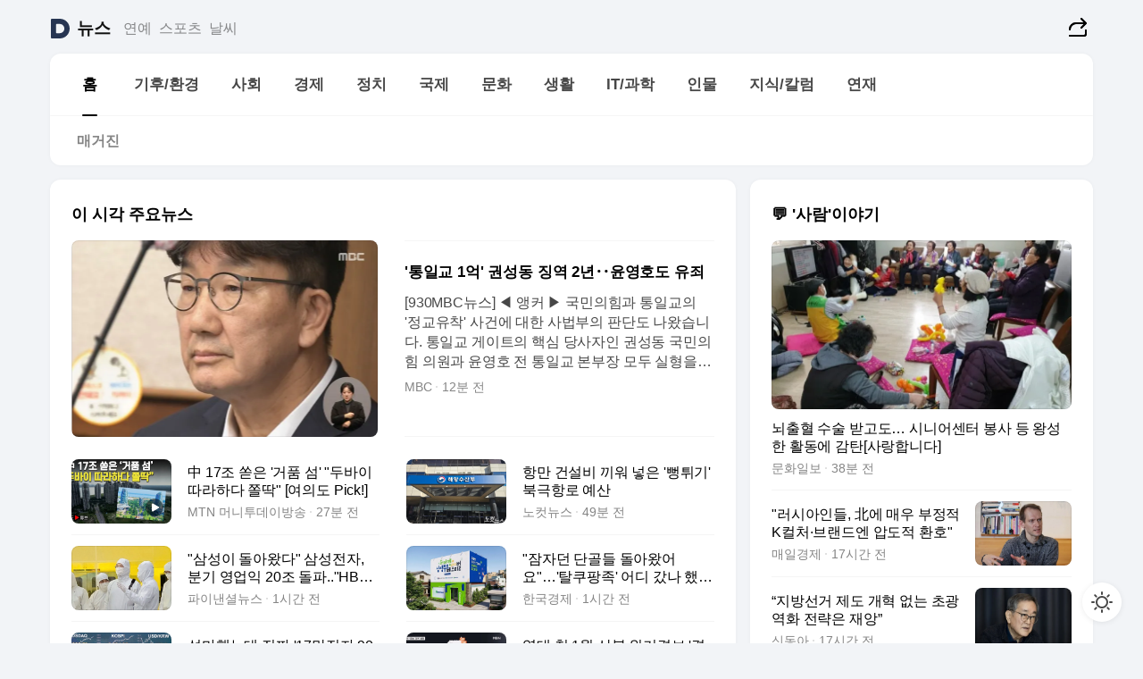

--- FILE ---
content_type: text/html
request_url: https://news.daum.net/
body_size: 102038
content:
<!DOCTYPE html>
<html lang="ko" class="pcweb">
	<head>
		<meta charset="utf-8" >
		<link rel="icon" href="https://t1.daumcdn.net/top/favicon/20241223/daum64x64.png" >
		<meta name="format-detection" content="telephone=no" >
		<meta 			name="viewport"
			content="width=device-width,initial-scale=1,minimum-scale=1,maximum-scale=1,user-scalable=no"
		>

		<script type="text/javascript" src="//t1.daumcdn.net/tiara/js/v1/tiara-1.2.0.min.js"></script>
		<script>
			function setDarkTheme(isDark) {
				document.documentElement.setAttribute('data-darktheme', isDark ? 'true' : 'false')
			}

			//TODO 다크모드
			if (window.matchMedia) {
				const storedThemeMode =
					(window.localStorage ? window.localStorage.getItem('selectedThemeMode') : null) || 'auto'

				if (storedThemeMode === 'auto') {
					const colorSchemeDark = window.matchMedia('(prefers-color-scheme: dark)')
					if (colorSchemeDark) {
						setDarkTheme(colorSchemeDark.matches)
					}
				} else {
					setDarkTheme(storedThemeMode === 'dark')
				}
			}
		</script>
		<link href="https://t1.daumcdn.net/top/tiller-pc/modoo-web/production/20251217111702/css/modoo.css" rel="stylesheet" >
		<title>다음뉴스 | 홈</title><meta property="og:title" content="다음뉴스 | 홈"> <meta property="og:description" content="다음뉴스"> <meta property="og:image" content="https://t1.daumcdn.net/liveboard/uploader/apps/modoo/bec06a577ee148b0a4baaf5aaa2bc9e2.png"> <meta name="description" content="다음뉴스"> 
	</head>
	<body id="modooRootContainer" data-sveltekit-preload-data="off" data-sveltekit-reload style="overflow-y: scroll">
		<div class="direct-link"><a href="#mainContent">본문 바로가기</a><a href="#gnbContent" id="gnbLink">메뉴 바로가기</a></div><div style="display: contents" class="pcweb" data-layout="PC">       <style>@charset "UTF-8";/*** 뉴스 섹션 ***/
#modoo .link_refresh{background-color:#fff;}
/* 레이아웃 */
#modoo .content-article .box_comp:first-of-type{margin-top:8px;}
#modoo .content-article .box_bnr_bizboard:first-of-type{margin-top:0;}
.mobile #modoo .box_bnr_bizboard + .box_grid{margin-top:-8px;}
/* header */
#modoo .head_service .logo_daum svg{fill:#273552;}
/* footer */
#modoo .doc-footer .inner_foot{margin:0;padding-top:32px;}
#modoo .doc-footer .list_foot{display:flex;flex-wrap:wrap;justify-content:center;}
#modoo .doc-footer .list_foot li{display:inline-block;position:relative;vertical-align:top;}
#modoo .doc-footer .list_foot li + li{padding-left:2px;}
#modoo .doc-footer small{padding-top:16px;}
/* 티커 */
.mobile #modoo .opt_rolling{margin-top:12px;}
/*** PC ***/
/* 레이아웃 */
.pcweb #modoo .box_grid{display:flex;}
.pcweb #modoo .grid_half{flex:1;min-width:0;}
.pcweb #modoo .grid_half + .grid_half{margin-left:16px;}
/* footer */
.pcweb #modoo .doc-footer .inner_foot{padding-top:55px;}
.pcweb #modoo .doc-footer small{padding-top:10px;}
/* 연재 - 전체페이지 */
.pcweb #modoo .content-article .box_news_series .item_newsbasic .tit_txt{display:block;display:-webkit-box;overflow:hidden;word-break:break-all;-webkit-box-orient:vertical;-webkit-line-clamp:2;max-height:2.5em;font-weight:400;font-size:1em;line-height:1.25;white-space:normal;}
.pcweb #modoo .content-article .box_news_series .item_newsbasic .wrap_thumb{width:108px;height:72px;margin-left:12px;background-size:26px 26px;}
.pcweb #modoo .content-article .box_news_series .item_newsbasic .desc_txt{display:none;}
/* 공통 이미지 */
#modoo .ico_news{display:block;overflow:hidden;font-size:1px;line-height:0;vertical-align:top;background:url(//t1.daumcdn.net/media/news/news2024/m/ico_news.svg) 0 0 no-repeat;background-size:200px 200px;color:transparent;}
/* 공통 */
#modoo .tit_news_etc{display:block;padding:20px 0 16px;font-weight:700;font-size:1.313em;line-height:1.19;border-bottom:solid 1px #000;}
#modoo .tit_list_etc{display:block;padding:10px 0 0 20px;font-weight:700;font-size:1.063em;line-height:1.29;text-indent:-20px;}
#modoo .etc_box{padding:20px 0;margin-top:20px;border-top:solid 1px rgba(0,0,0,0.04);}
#modoo .etc_box + .group_btn{justify-content:center;}
#modoo .news_etc .line_divider_4{margin-top:20px;padding-top:20px;border-top:solid 1px rgba(0,0,0,0.04);}
#modoo .news_etc .subtit_list_etc{display:block;font-weight:700;line-height:1.37;}
#modoo .news_etc .desc_box{padding-top:16px;}
#modoo .news_etc .group_btn.type_multiple{display:flex;flex-wrap:wrap;margin:-12px 0 0 -8px;}
#modoo .news_etc .group_btn.type_multiple .link_moreview{margin:12px 0 0 8px;}
#modoo .news_etc .area_etc .group_btn{text-align:left;padding-top:8px;}
#modoo .news_etc .list_box .tit_list_etc{padding-top:30px;}
#modoo .news_etc .list_etc li{position:relative;margin:8px 0 0 22px;color:rgba(0,0,0,0.72);line-height:1.37;}
#modoo .news_etc .list_etc li:before{display:block;position:absolute;top:8px;left:-13px;width:5px;height:5px;border-radius:50%;background-color:rgba(0,0,0,0.64);content:'';}
#modoo .news_etc .sublist_etc li{position:relative;margin:12px 0 0 14px;line-height:1.46;color:rgba(0,0,0,0.72);font-size:0.938em;}
#modoo .news_etc .sublist_etc li:before{display:block;position:absolute;top:8px;left:-12px;width:5px;height:5px;border-radius:50%;background-color:rgba(0,0,0,0.64);content:'';}
#modoo .news_etc .sublist_etc li + li{margin-top:20px;}
#modoo .news_etc .sublist_etc li .fc_emph{display:block;margin-top:8px;color:#4881F7;}
#modoo .news_etc .sublist_etc .tit_sublist{display:block;font-weight:400;padding-bottom:4px;}
#modoo .news_etc .etc_box .area_etc{padding-left:14px;}
#modoo .news_etc .etc_box .area_etc .desc_box{padding-top:8px;font-size:0.938em;line-height:1.46;}
#modoo .news_etc .bg_etc{display:block;overflow:hidden;max-width:none;font-size:0;line-height:0;text-indent:-9999px;background-repeat:no-repeat;margin:0 auto;}
#modoo .news_etc .bg_etc.list_process1{height:590px;background-image:url(//t1.daumcdn.net/media/news/news2024/m/img_list_process1.png);background-size:320px 590px;}
#modoo .news_etc .bg_etc.list_process2{height:734px;background-image:url(//t1.daumcdn.net/media/news/news2024/m/img_list_process2_251114.png);background-size:320px 734px;}
#modoo .news_etc .bg_etc.list_process3{height:553px;background-image:url(//t1.daumcdn.net/media/news/news2024/m/img_list_process3.png);background-size:320px 553px;}
#modoo .news_etc .process_pc{display:none;}
#modoo .news_etc .m_hide{display:none;}
/* box_etc_edit */
#modoo .box_etc_edit .etc_box{border-bottom:solid 1px rgba(0,0,0,0.04);}
#modoo .box_etc_edit .etc_box .desc_box{padding-top:0;}
/* box_etc_newscenter24 */
#modoo .box_etc_newscenter24 .etc_box .desc_box{padding-top:12px;line-height:1.37;color:rgba(0,0,0,0.72);}
#modoo .ico_time{width:22px;height:22px;}
#modoo .ico_call{width:22px;height:22px;background-position:-30px 0;}
#modoo .ico_fax{width:22px;height:22px;background-position:-60px 0;}
#modoo .group_service{display:flex;flex-wrap:wrap;padding-top:4px;margin-left:-12px;}
#modoo .group_service .item_service{display:inline-flex;align-items:center;justify-content:flex-start;margin:12px 0 0 12px;background-color:#F2F4F7;border-radius:8px;padding:13px 18px;font-size:0.938em;font-weight:700;line-height:1.46;word-break:break-all;}
#modoo .group_service .item_service .ico_news{flex-shrink:0;margin-right:8px;}
#modoo .box_etc_newscenter24 .list_box .tit_list_etc:first-child{padding-top:0;}
#modoo .box_etc_newscenter24 .etc_box{padding-bottom:0;}
#modoo .box_etc_newscenter24 .line_divider_4 + .sublist_etc li:first-child{margin-top:0;}
/* PC */
.pcweb #modoo .tit_news_etc{padding:30px 0 21px;}
.pcweb #modoo .line_divider_4{padding-top:30px;margin-top:30px;}
.pcweb #modoo .box_etc_edit,.pcweb #modoo .box_etc_newscenter24{padding-top:0;}
.pcweb #modoo .news_etc .m_hide{display:block;}
.pcweb #modoo .news_etc .pc_hide{display:none;}
.pcweb #modoo .news_etc .tit_news_etc{padding:30px 0 19px;}
.pcweb #modoo .news_etc .desc_box{padding-top:30px;}
.pcweb #modoo .news_etc .list_etc{margin-top:10px;}
.pcweb #modoo .news_etc .list_etc li{margin-top:6px;}
.pcweb #modoo .etc_box{margin-top:30px;padding:0;border-bottom:none;}
.pcweb #modoo .news_etc .group_btn{text-align:left;padding-top:16px;}
.pcweb #modoo .news_etc .group_btn.type_multiple{padding-top:16px;margin:0 0 0 -12px;}
.pcweb #modoo .news_etc .group_btn.type_multiple .link_moreview{margin:0 0 0 12px;}
.pcweb #modoo .group_service .item_service{margin:24px 0 0 12px;}
.pcweb #modoo .box_etc_newscenter24 .list_box .tit_list_etc:first-child{padding-top:30px;}
.pcweb #modoo .box_etc_newscenter24 .etc_box .desc_box{padding-top:16px;}
.pcweb #modoo .box_etc_newscenter24 .list_box .tit_list_etc{padding-top:0;}
.pcweb #modoo .news_etc .sublist_etc li{margin-top:30px;}
.pcweb #modoo .news_etc .area_etc .group_btn{padding-top:16px;}
.pcweb #modoo .news_etc .process_m{display:none;}
.pcweb #modoo .news_etc .process_pc{display:block;}
.pcweb #modoo .news_etc .bg_etc{max-width:none;margin-top:24px;}
.pcweb #modoo .news_etc .bg_etc.list_process1{height:658px;background-image:url(//t1.daumcdn.net/media/news/news2024/pc/img_list_process1_pc_251114.png);background-size:753px 658px;}
.pcweb #modoo .news_etc .bg_etc.list_process3{height:320px;background-image:url(//t1.daumcdn.net/media/news/news2024/pc/img_list_process3_pc.png);background-size:735px auto;}
/* 포인트 컬러 */
:root[data-darktheme=true] #modoo .ico_news{background-image:url(//t1.daumcdn.net/media/news/news2024/m/ico_news_dark.svg);}
:root[data-darktheme=true] #modoo .link_refresh{background-color:#1C1E21;}
:root[data-darktheme=true] #modoo .doc-footer .list_foot .btn_foot,:root[data-darktheme=true] #modoo .doc-footer .list_foot #daumMinidaum a{color:rgba(255,255,255,0.72);}
:root[data-darktheme=true] #modoo .doc-footer .info_policy .link_policy{color:rgba(255,255,255,0.48);}
:root[data-darktheme=true] #modoo .doc-footer .info_service{color:rgba(255,255,255,0.48);}
:root[data-darktheme=true] #modoo .tit_news_etc{border-color:#fff;}
:root[data-darktheme=true] #modoo .etc_box,:root[data-darktheme=true] #modoo .news_etc .line_divider_4{border-color:rgba(255,255,255,0.04);}
:root[data-darktheme=true] #modoo .group_box{border-color:rgba(255,255,255,0.08);}
:root[data-darktheme=true] #modoo .group_etc .list_etc li{color:rgba(255,255,255,0.72);}
:root[data-darktheme=true] #modoo .group_etc .list_etc li:before{background-color:rgba(255,255,255,0.72);}
:root[data-darktheme=true] #modoo .group_etc .sublist_etc li{color:rgba(255,255,255,0.72);}
:root[data-darktheme=true] #modoo .group_etc .sublist_etc li:before{background-color:rgba(255,255,255,0.72);}
:root[data-darktheme=true] #modoo .group_service .item_service{background-color:#2C2E33;color:#FFF;}
:root[data-darktheme=true] #modoo .news_etc .sublist_etc li{color:rgba(255,255,255,0.72);}
:root[data-darktheme=true] #modoo .news_etc .sublist_etc li:before{background-color:rgba(255,255,255,0.64);}
:root[data-darktheme=true] #modoo .news_etc .list_etc li{color:rgba(255,255,255,0.72);}
:root[data-darktheme=true] #modoo .news_etc .list_etc li:before{background-color:rgba(255,255,255,0.64);}
:root[data-darktheme=true] #modoo .box_etc_edit .etc_box{border-color:rgba(255,255,255,0.04);}
:root[data-darktheme=true] #modoo .box_etc_newscenter24 .group_box .txt_box{color:#fff;}
:root[data-darktheme=true] #modoo .box_etc_newscenter24 .etc_box .desc_box{color:rgba(255,255,255,0.72);}
:root[data-darktheme=true] #modoo .group_etc .sublist_etc li .fc_emph{color:#78A5FF;}
:root[data-darktheme=true] #modoo .head_service .logo_daum svg{fill:#fff;}</style> <div id="modoo" class="container-doc news-doc">    <header class="doc-header section_header"> <div class="head_service" data-tiara-layer="header"><div class="inner_service"><h1 class="doc-title"><a href="https://daum.net" class="logo_daum" data-tiara-layer="logo" aria-label="Daum" data-svelte-h="svelte-nb8sod"><svg focusable="false" aria-hidden="true" width="24" height="24" viewBox="0 0 24 24" xmlns="http://www.w3.org/2000/svg"><path d="M12 6.36C15.1152 6.36 17.6352 9.072 17.5152 12.2136C17.4024 15.2016 14.8536 17.64 11.8632 17.64H7.91762C7.65362 17.64 7.43762 17.424 7.43762 17.16V6.84C7.43762 6.576 7.65362 6.36 7.91762 6.36H11.9976M12 0H2.40002C1.60562 0 0.960022 0.6456 0.960022 1.44V22.56C0.960022 23.3544 1.60562 24 2.40002 24H12C18.6264 24 24 18.6264 24 12C24 5.3736 18.6264 0 12 0Z"></path></svg></a> <a href="https://news.daum.net" class="logo_service" data-tiara-layer="service">뉴스</a></h1> <div class="doc-relate"><strong class="screen_out" data-svelte-h="svelte-177cra8">관련 서비스</strong> <ul class="list_relate"> <li><a href="https://entertain.daum.net" class="link_service">연예</a> </li> <li><a href="https://sports.daum.net" class="link_service">스포츠</a> </li> <li><a href="https://weather.daum.net" class="link_service">날씨</a> </li></ul></div> <div class="util_header"><div class="util_share"><button type="button" id="rSocialShareButton" class="link_share" data-tiara-layer="share" data-svelte-h="svelte-1g1zbsh"><span class="ico_modoo ico_share">공유하기</span></button></div></div></div></div>  <div id="371ff85c-9d67-406b-865c-aa306d55baec" class="head_section"><nav id="gnbContent" class="section-gnb"><div class="inner_gnb"><h2 class="screen_out" data-svelte-h="svelte-1d9x8yw">메인메뉴</h2> <div class="wrap_gnb"><div class="list_gnb" data-tiara-layer="gnb"> <div class="flicking-viewport  "><div class="flicking-camera"><div data-key="586dbf8c-73ad-4d8b-9c26-b2e972131cb2" class="flicking-panel" style="order: 9007199254740991"><a href="/news/home" class="link_gnb" role="menuitem" aria-current="page" data-tiara-layer="gnb1"> <span class="txt_gnb">홈</span></a> </div><div data-key="ebbd193b-e84d-478d-a190-885d7e509bfe" class="flicking-panel" style="order: 9007199254740991"><a href="/news/climate" class="link_gnb" role="menuitem" data-tiara-layer="gnb2"> <span class="txt_gnb">기후/환경</span></a> </div><div data-key="7f843bba-416e-48c5-84a6-4761856f7038" class="flicking-panel" style="order: 9007199254740991"><a href="/news/society" class="link_gnb" role="menuitem" data-tiara-layer="gnb3"> <span class="txt_gnb">사회</span></a> </div><div data-key="08647fed-45c3-4ed7-bc5b-d2eb3129eeca" class="flicking-panel" style="order: 9007199254740991"><a href="/news/economy" class="link_gnb" role="menuitem" data-tiara-layer="gnb4"> <span class="txt_gnb">경제</span></a> </div><div data-key="0442af4b-419b-4267-b9e3-22388fe9549e" class="flicking-panel" style="order: 9007199254740991"><a href="/news/politics" class="link_gnb" role="menuitem" data-tiara-layer="gnb5"> <span class="txt_gnb">정치</span></a> </div><div data-key="447da377-ba7e-4feb-b5e0-4194ed05305b" class="flicking-panel" style="order: 9007199254740991"><a href="/news/world" class="link_gnb" role="menuitem" data-tiara-layer="gnb6"> <span class="txt_gnb">국제</span></a> </div><div data-key="47e16f3b-14d4-4499-a226-5271b46e1bf0" class="flicking-panel" style="order: 9007199254740991"><a href="/news/culture" class="link_gnb" role="menuitem" data-tiara-layer="gnb7"> <span class="txt_gnb">문화</span></a> </div><div data-key="47946e73-d2c7-4fd1-8292-1964e36987d2" class="flicking-panel" style="order: 9007199254740991"><a href="/news/life" class="link_gnb" role="menuitem" data-tiara-layer="gnb8"> <span class="txt_gnb">생활</span></a> </div><div data-key="d4e54f69-4737-4b77-8f05-14c4d78fe675" class="flicking-panel" style="order: 9007199254740991"><a href="/news/tech" class="link_gnb" role="menuitem" data-tiara-layer="gnb9"> <span class="txt_gnb">IT/과학</span></a> </div><div data-key="a3bb56f6-e3c0-467b-a1ad-dd90a23660ac" class="flicking-panel" style="order: 9007199254740991"><a href="/news/people" class="link_gnb" role="menuitem" data-tiara-layer="gnb10"> <span class="txt_gnb">인물</span></a> </div><div data-key="db5902ff-b2c1-48f3-8297-82cbb1474744" class="flicking-panel" style="order: 9007199254740991"><a href="/news/understanding" class="link_gnb" role="menuitem" data-tiara-layer="gnb11"> <span class="txt_gnb">지식/칼럼</span></a> </div><div data-key="c23959db-2013-4bb1-a30c-0a1cba21f457" class="flicking-panel" style="order: 9007199254740991"><a href="/news/series" class="link_gnb" role="menuitem" data-tiara-layer="gnb12"> <span class="txt_gnb">연재</span></a> </div></div>  </div> </div></div> </div></nav>   <div class="section-lnb"><div class="inner_lnb"><strong class="screen_out">홈 하위메뉴</strong> <div class="list_lnb" data-tiara-layer="lnb"> <div class="flicking-viewport  "><div class="flicking-camera"><div data-key="74897d71-a09d-4147-b0e6-76d3245b8408" class="flicking-panel" style="order: 9007199254740991"><a href="#none" class="link_lnb" role="menuitem" aria-current="page" style="" data-tiara-layer="lnb0"> <span class="txt_lnb undefined">홈</span></a> </div><div data-key="8618781c-f820-49ce-b07d-6e2c02f7f39d" class="flicking-panel" style="order: 9007199254740991"><a href="#none" class="link_lnb" role="menuitem" style="" data-tiara-layer="lnb1"> <span class="txt_lnb null">매거진</span></a> </div></div>  </div> </div></div></div></div> </header> <hr class="hide"> <div id="mainContent" class="main-content"><article class="content-article"><div class="inner_cont "> <div class="box_comp box_news_headline2" id="58d84141-b8dd-413c-9500-447b39ec29b9" data-tiara-layer="news-basic_B" data-tiara-custom="componentId=58d84141-b8dd-413c-9500-447b39ec29b9&amp;componentTitle=이 시각 주요뉴스&amp;componentClusterTitles=[종합순] 쿼터"><div class="box_tit"> <strong class="tit_box"><span class="txt_box"> 이 시각 주요뉴스</span> </strong>   </div> <ul class="list_newsheadline2"> <li><a class="item_newsheadline2" data-tiara-layer="news" data-tiara-ordnum="1" href="https://v.daum.net/v/20260129094005544" target="_self" data-title="'%ED%86%B5%EC%9D%BC%EA%B5%90%201%EC%96%B5'%20%EA%B6%8C%EC%84%B1%EB%8F%99%20%EC%A7%95%EC%97%AD%202%EB%85%84%E2%80%A5%EC%9C%A4%EC%98%81%ED%98%B8%EB%8F%84%20%EC%9C%A0%EC%A3%84" rel=""><div class="wrap_thumb"><span class="ico_modoo ico_vod4" data-svelte-h="svelte-1jcdy8h">동영상</span> <picture>  <source srcset="//img1.daumcdn.net/thumb/S686x440a.q80.fwebp/?fname=https%3A%2F%2Ft1.daumcdn.net%2Fnews%2F202601%2F29%2Fimbc%2F20260129094006335uoza.jpg&amp;scode=media" type="image/webp">  <source srcset="//img1.daumcdn.net/thumb/S686x440a.q80/?fname=https%3A%2F%2Ft1.daumcdn.net%2Fnews%2F202601%2F29%2Fimbc%2F20260129094006335uoza.jpg&amp;scode=media">  <img alt="" referrerpolicy="no-referrer" class="img_g"></picture></div> <div class="cont_thumb"><strong class="tit_txt">'통일교 1억' 권성동 징역 2년‥윤영호도 유죄</strong> <p class="desc_txt">[930MBC뉴스] ◀ 앵커 ▶ 국민의힘과 통일교의 '정교유착' 사건에 대한 사법부의 판단도 나왔습니다. 통일교 게이트의 핵심 당사자인 권성동 국민의힘 의원과 윤영호 전 통일교 본부장 모두 실형을 선고받았습니다. 송정훈 기자입니다. ◀ 리포트 ▶ 김건희 씨에 대한 선고 직후, 같은 재판부가 국민의힘 권성동 의원과 통일교 윤영호 전 세계본부장에 대한 선고를</p> <span class="info_txt"><span class="con_txt"><span class="txt_info">MBC</span> <span class="txt_info">11분 전</span></span> </span></div>  </a> </li> <li><a class="item_newsheadline2" data-tiara-layer="news" data-tiara-ordnum="2" href="https://v.daum.net/v/20260129092500797" target="_self" data-title="%E4%B8%AD%2017%EC%A1%B0%20%EC%8F%9F%EC%9D%80%20'%EA%B1%B0%ED%92%88%20%EC%84%AC'%20%22%EB%91%90%EB%B0%94%EC%9D%B4%20%EB%94%B0%EB%9D%BC%ED%95%98%EB%8B%A4%20%EC%AB%84%EB%94%B1%22%20%5B%EC%97%AC%EC%9D%98%EB%8F%84%20Pick!%5D" rel=""><div class="wrap_thumb"><span class="ico_modoo  ico_vod3" data-svelte-h="svelte-1jcdy8h">동영상</span> <picture>  <source srcset="//img1.daumcdn.net/thumb/S686x440a.q80.fwebp/?fname=https%3A%2F%2Ft1.daumcdn.net%2Fnews%2F202601%2F29%2F552782-ZYLYaJX%2F20260129093005757qvud.jpg&amp;scode=media" type="image/webp">  <source srcset="//img1.daumcdn.net/thumb/S686x440a.q80/?fname=https%3A%2F%2Ft1.daumcdn.net%2Fnews%2F202601%2F29%2F552782-ZYLYaJX%2F20260129093005757qvud.jpg&amp;scode=media">  <img alt="" referrerpolicy="no-referrer" class="img_g"></picture></div> <div class="cont_thumb"><strong class="tit_txt">中 17조 쏟은 '거품 섬' "두바이 따라하다 쫄딱" [여의도 Pick!]</strong>  <span class="info_txt"><span class="con_txt"><span class="txt_info">MTN 머니투데이방송</span> <span class="txt_info">26분 전</span></span> </span></div>  </a> </li> <li><a class="item_newsheadline2" data-tiara-layer="news" data-tiara-ordnum="3" href="https://v.daum.net/v/20260129090300622" target="_self" data-title="%ED%95%AD%EB%A7%8C%20%EA%B1%B4%EC%84%A4%EB%B9%84%20%EB%81%BC%EC%9B%8C%20%EB%84%A3%EC%9D%80%20'%EB%BB%A5%ED%8A%80%EA%B8%B0'%20%EB%B6%81%EA%B7%B9%ED%95%AD%EB%A1%9C%20%EC%98%88%EC%82%B0" rel=""><div class="wrap_thumb"> <picture>  <source srcset="//img1.daumcdn.net/thumb/S686x440a.q80.fwebp/?fname=https%3A%2F%2Ft1.daumcdn.net%2Fnews%2F202601%2F29%2Fnocut%2F20260129090302403zpcc.jpg&amp;scode=media" type="image/webp">  <source srcset="//img1.daumcdn.net/thumb/S686x440a.q80/?fname=https%3A%2F%2Ft1.daumcdn.net%2Fnews%2F202601%2F29%2Fnocut%2F20260129090302403zpcc.jpg&amp;scode=media">  <img alt="" referrerpolicy="no-referrer" class="img_g"></picture></div> <div class="cont_thumb"><strong class="tit_txt">항만 건설비 끼워 넣은 '뻥튀기' 북극항로 예산</strong>  <span class="info_txt"><span class="con_txt"><span class="txt_info">노컷뉴스</span> <span class="txt_info">48분 전</span></span> </span></div>  </a> </li> <li><a class="item_newsheadline2" data-tiara-layer="news" data-tiara-ordnum="4" href="https://v.daum.net/v/20260129084616991" target="_self" data-title="%22%EC%82%BC%EC%84%B1%EC%9D%B4%20%EB%8F%8C%EC%95%84%EC%99%94%EB%8B%A4%22%20%EC%82%BC%EC%84%B1%EC%A0%84%EC%9E%90%2C%20%EB%B6%84%EA%B8%B0%20%EC%98%81%EC%97%85%EC%9D%B5%2020%EC%A1%B0%20%EB%8F%8C%ED%8C%8C..%22HBM4%201%EB%B6%84%EA%B8%B0%20%EC%B6%9C%ED%95%98%22(%EC%A2%85%ED%95%A9)" rel=""><div class="wrap_thumb"> <picture>  <source srcset="//img1.daumcdn.net/thumb/S686x440a.q80.fwebp/?fname=https%3A%2F%2Ft1.daumcdn.net%2Fnews%2F202601%2F29%2Ffnnewsi%2F20260129084616430sywj.jpg&amp;scode=media" type="image/webp">  <source srcset="//img1.daumcdn.net/thumb/S686x440a.q80/?fname=https%3A%2F%2Ft1.daumcdn.net%2Fnews%2F202601%2F29%2Ffnnewsi%2F20260129084616430sywj.jpg&amp;scode=media">  <img alt="" referrerpolicy="no-referrer" class="img_g"></picture></div> <div class="cont_thumb"><strong class="tit_txt">"삼성이 돌아왔다" 삼성전자, 분기 영업익 20조 돌파.."HBM4 1분기 출하"(종합)</strong>  <span class="info_txt"><span class="con_txt"><span class="txt_info">파이낸셜뉴스</span> <span class="txt_info">1시간 전</span></span> </span></div>  </a> </li> <li><a class="item_newsheadline2" data-tiara-layer="news" data-tiara-ordnum="5" href="https://v.daum.net/v/20260129083444625" target="_self" data-title="%22%EC%9E%A0%EC%9E%90%EB%8D%98%20%EB%8B%A8%EA%B3%A8%EB%93%A4%20%EB%8F%8C%EC%95%84%EC%99%94%EC%96%B4%EC%9A%94%22%E2%80%A6'%ED%83%88%EC%BF%A0%ED%8C%A1%EC%A1%B1'%20%EC%96%B4%EB%94%94%20%EA%B0%94%EB%82%98%20%ED%96%88%EB%8D%94%EB%8B%88" rel=""><div class="wrap_thumb"> <picture>  <source srcset="//img1.daumcdn.net/thumb/S686x440a.q80.fwebp/?fname=https%3A%2F%2Ft1.daumcdn.net%2Fnews%2F202601%2F29%2Fked%2F20260129083446125pugo.jpg&amp;scode=media" type="image/webp">  <source srcset="//img1.daumcdn.net/thumb/S686x440a.q80/?fname=https%3A%2F%2Ft1.daumcdn.net%2Fnews%2F202601%2F29%2Fked%2F20260129083446125pugo.jpg&amp;scode=media">  <img alt="" referrerpolicy="no-referrer" class="img_g"></picture></div> <div class="cont_thumb"><strong class="tit_txt">"잠자던 단골들 돌아왔어요"…'탈쿠팡족' 어디 갔나 했더니</strong>  <span class="info_txt"><span class="con_txt"><span class="txt_info">한국경제</span> <span class="txt_info">1시간 전</span></span> </span></div>  </a> </li> <li><a class="item_newsheadline2" data-tiara-layer="news" data-tiara-ordnum="6" href="https://v.daum.net/v/20260129081844135" target="_self" data-title="%EC%84%A4%EB%A7%88%ED%96%88%EB%8A%94%EB%8D%B0%20%EC%A7%84%EC%A7%9C%20'17%EB%A7%8C%EC%A0%84%EC%9E%90%C2%B790%EB%A7%8C%EB%8B%89%EC%8A%A4'%20%EC%B0%8D%EB%82%98%E2%80%A6%EA%B0%9C%EB%AF%B8%EB%93%A4%20'%EB%91%90%EA%B7%BC%EB%91%90%EA%B7%BC'%20%5B%EC%98%A4%EB%8A%98%EC%9E%A5%20%EB%AF%B8%EB%A6%AC%EB%B3%B4%EA%B8%B0%5D" rel=""><div class="wrap_thumb"> <picture>  <source srcset="//img1.daumcdn.net/thumb/S686x440a.q80.fwebp/?fname=https%3A%2F%2Ft1.daumcdn.net%2Fnews%2F202601%2F29%2Fked%2F20260129082127126acgz.jpg&amp;scode=media" type="image/webp">  <source srcset="//img1.daumcdn.net/thumb/S686x440a.q80/?fname=https%3A%2F%2Ft1.daumcdn.net%2Fnews%2F202601%2F29%2Fked%2F20260129082127126acgz.jpg&amp;scode=media">  <img alt="" referrerpolicy="no-referrer" class="img_g"></picture></div> <div class="cont_thumb"><strong class="tit_txt">설마했는데 진짜 '17만전자·90만닉스' 찍나…개미들 '두근두근' [오늘장 미리보기]</strong>  <span class="info_txt"><span class="con_txt"><span class="txt_info">한국경제</span> <span class="txt_info">2시간 전</span></span> </span></div>  </a> </li> <li><a class="item_newsheadline2" data-tiara-layer="news" data-tiara-ordnum="7" href="https://v.daum.net/v/20260129080028673" target="_self" data-title="%EC%97%AD%EB%8C%80%20%EC%B2%AB%201%EC%9B%94%20%EC%82%B0%EB%B6%88%20%EC%9C%84%EA%B8%B0%EA%B2%BD%EB%B3%B4%20'%EA%B2%BD%EA%B3%84'%20%EB%B0%9C%EB%A0%B9%E2%80%A6%22%EC%82%B0%EB%B6%88%20%EC%A3%BC%EC%9D%98%ED%95%98%EC%84%B8%EC%9A%94%22" rel=""><div class="wrap_thumb"><span class="ico_modoo  ico_vod3" data-svelte-h="svelte-1jcdy8h">동영상</span> <picture>  <source srcset="//img1.daumcdn.net/thumb/S686x440a.q80.fwebp/?fname=https%3A%2F%2Ft1.daumcdn.net%2Fnews%2F202601%2F29%2Fmbn%2F20260129080029795owzb.jpg&amp;scode=media" type="image/webp">  <source srcset="//img1.daumcdn.net/thumb/S686x440a.q80/?fname=https%3A%2F%2Ft1.daumcdn.net%2Fnews%2F202601%2F29%2Fmbn%2F20260129080029795owzb.jpg&amp;scode=media">  <img alt="" referrerpolicy="no-referrer" class="img_g"></picture></div> <div class="cont_thumb"><strong class="tit_txt">역대 첫 1월 산불 위기경보 '경계' 발령…"산불 주의하세요"</strong>  <span class="info_txt"><span class="con_txt"><span class="txt_info">MBN</span> <span class="txt_info">2시간 전</span></span> </span></div>  </a> </li> <li><a class="item_newsheadline2" data-tiara-layer="news" data-tiara-ordnum="8" href="https://v.daum.net/v/20260129074923421" target="_self" data-title="%EC%A0%95%EC%B2%AD%EB%9E%98%20%EB%B9%84%ED%8C%90%ED%95%9C%20%EA%B9%80%EB%AF%BC%EC%84%9D%2C%20%EC%B9%98%EC%97%B4%ED%95%9C%20%EB%91%90%20%EC%82%AC%EB%9E%8C%EC%9D%98%20'%EC%9E%A5%EA%B5%B0%EB%A9%8D%EA%B5%B0'" rel=""><div class="wrap_thumb"> <picture>  <source srcset="//img1.daumcdn.net/thumb/S686x440a.q80.fwebp/?fname=https%3A%2F%2Ft1.daumcdn.net%2Fnews%2F202601%2F29%2Fakn%2F20260129074924939juge.jpg&amp;scode=media" type="image/webp">  <source srcset="//img1.daumcdn.net/thumb/S686x440a.q80/?fname=https%3A%2F%2Ft1.daumcdn.net%2Fnews%2F202601%2F29%2Fakn%2F20260129074924939juge.jpg&amp;scode=media">  <img alt="" referrerpolicy="no-referrer" class="img_g"></picture></div> <div class="cont_thumb"><strong class="tit_txt">정청래 비판한 김민석, 치열한 두 사람의 '장군멍군'</strong>  <span class="info_txt"><span class="con_txt"><span class="txt_info">아시아경제</span> <span class="txt_info">2시간 전</span></span> </span></div>  </a> </li> <li><a class="item_newsheadline2" data-tiara-layer="news" data-tiara-ordnum="9" href="https://v.daum.net/v/20260129073049004" target="_self" data-title="%E2%80%98%EC%A2%85%EB%A7%90%EB%A1%A0%EC%A0%81%20%EB%82%99%EA%B4%80%EC%A3%BC%EC%9D%98%E2%80%99%20%EC%84%A0%EB%8C%84%EC%8A%A4%EC%98%81%ED%99%94%EC%A0%9C%EC%97%90%20%EA%B3%B5%EA%B0%9C%EB%90%9C%20%E2%80%98%EC%B6%A9%EA%B2%A9%EC%9D%98%20AI%20%EB%8B%A4%ED%81%90%E2%80%99" rel=""><div class="wrap_thumb"> <picture>  <source srcset="//img1.daumcdn.net/thumb/S686x440a.q80.fwebp/?fname=https%3A%2F%2Ft1.daumcdn.net%2Fnews%2F202601%2F29%2F552816-OGTrtXj%2F20260129073051520hlgs.jpg&amp;scode=media" type="image/webp">  <source srcset="//img1.daumcdn.net/thumb/S686x440a.q80/?fname=https%3A%2F%2Ft1.daumcdn.net%2Fnews%2F202601%2F29%2F552816-OGTrtXj%2F20260129073051520hlgs.jpg&amp;scode=media">  <img alt="" referrerpolicy="no-referrer" class="img_g"></picture></div> <div class="cont_thumb"><strong class="tit_txt">‘종말론적 낙관주의’ 선댄스영화제에 공개된 ‘충격의 AI 다큐’</strong>  <span class="info_txt"><span class="con_txt"><span class="txt_info">테크42</span> <span class="txt_info">2시간 전</span></span> </span></div>  </a> </li></ul> <div class="group_btn"><a href="#none" class="link_refresh" data-tiara-layer="refresh" data-tiara-ordnum="1"><span class="ico_modoo ico_refresh"></span>새로운<span class="emph_txt">뉴스</span> </a> <div aria-live="polite" class="screen_out"></div></div> <div aria-live="polite" class="screen_out"></div></div>  <div class="box_comp box_bnr_ad3"><div class="item_ad"><ins style="vertical-align:top" class="kakao_ad_area" data-ad-unit="DAN-mmSWWDWHey1VmpXQ" data-ad-width="100%" data-ad-onfail="onAdFailDAN-mmSWWDWHey1VmpXQ"></ins></div></div>  <div class="box_comp box_news_basic" id="e23739a4-8195-4c84-a4a4-d6a1e9e2e661" data-tiara-layer="news-basic" data-tiara-custom="componentId=e23739a4-8195-4c84-a4a4-d6a1e9e2e661&amp;componentTitle=오늘의 연재&amp;componentClusterTitles=음식이야기,과학이야기,마주앉아 인터뷰,함께, 동물,환경,경제정책,에세이,오비추어리,미디어,여론조사"><div class="box_tit"> <strong class="tit_box"><span class="txt_box"> 오늘의 연재</span> </strong>   </div> <div class="tabg_wrap"><div class="tab_g" role="tablist"> <div class="flicking-viewport  "><div class="flicking-camera"><div data-key="e92591e0-0b7d-4f07-a2f4-3a37d66ca426" class="flicking-panel" style="order: 9007199254740991"><div class="item_tab" role="presentation"><a draggable="false" href="#" role="tab" aria-selected="true" aria-disabled="false" class="link_tab" data-tiara-layer="tab" data-tiara-ordnum="1">음식이야기 </a></div> </div><div data-key="a917f860-811d-4652-b863-ff5b517ef0b7" class="flicking-panel" style="order: 9007199254740991"><div class="item_tab" role="presentation"><a draggable="false" href="#" role="tab" aria-selected="false" aria-disabled="false" class="link_tab" data-tiara-layer="tab" data-tiara-ordnum="2">과학이야기 </a></div> </div><div data-key="2761df56-430c-4ace-b50c-de507abbe15b" class="flicking-panel" style="order: 9007199254740991"><div class="item_tab" role="presentation"><a draggable="false" href="#" role="tab" aria-selected="false" aria-disabled="false" class="link_tab" data-tiara-layer="tab" data-tiara-ordnum="3">마주앉아 인터뷰 </a></div> </div><div data-key="19afdcc8-2f1c-47ae-a5a1-e076ab87af21" class="flicking-panel" style="order: 9007199254740991"><div class="item_tab" role="presentation"><a draggable="false" href="#" role="tab" aria-selected="false" aria-disabled="false" class="link_tab" data-tiara-layer="tab" data-tiara-ordnum="4">함께, 동물 </a></div> </div><div data-key="82ccc023-20ad-44ba-a3c9-59fe041acd7b" class="flicking-panel" style="order: 9007199254740991"><div class="item_tab" role="presentation"><a draggable="false" href="#" role="tab" aria-selected="false" aria-disabled="false" class="link_tab" data-tiara-layer="tab" data-tiara-ordnum="5">환경 </a></div> </div><div data-key="360ba7f9-9da4-4c0e-a3db-f4d54a77b575" class="flicking-panel" style="order: 9007199254740991"><div class="item_tab" role="presentation"><a draggable="false" href="#" role="tab" aria-selected="false" aria-disabled="false" class="link_tab" data-tiara-layer="tab" data-tiara-ordnum="6">경제정책 </a></div> </div><div data-key="29545b68-46ab-4a18-8daf-b46e92da0c25" class="flicking-panel" style="order: 9007199254740991"><div class="item_tab" role="presentation"><a draggable="false" href="#" role="tab" aria-selected="false" aria-disabled="false" class="link_tab" data-tiara-layer="tab" data-tiara-ordnum="7">에세이 </a></div> </div><div data-key="47203681-b2bb-4549-b44e-45aa4797fbb0" class="flicking-panel" style="order: 9007199254740991"><div class="item_tab" role="presentation"><a draggable="false" href="#" role="tab" aria-selected="false" aria-disabled="false" class="link_tab" data-tiara-layer="tab" data-tiara-ordnum="8">오비추어리 </a></div> </div><div data-key="8efae753-ffcf-4e88-9515-609ff7fabcce" class="flicking-panel" style="order: 9007199254740991"><div class="item_tab" role="presentation"><a draggable="false" href="#" role="tab" aria-selected="false" aria-disabled="false" class="link_tab" data-tiara-layer="tab" data-tiara-ordnum="9">미디어 </a></div> </div><div data-key="e9b92b0b-59e0-47d9-951b-5db4a3e55e97" class="flicking-panel" style="order: 9007199254740991"><div class="item_tab" role="presentation"><a draggable="false" href="#" role="tab" aria-selected="false" aria-disabled="false" class="link_tab" data-tiara-layer="tab" data-tiara-ordnum="10">여론조사 </a></div> </div></div>  </div></div>  </div>  <ul class="list_newsbasic"> <li><a class="item_newsbasic" data-tiara-layer="news" data-tiara-ordnum="1" href="https://v.daum.net/v/20260129094227662" target="_self" data-title="%ED%9A%A8%EC%86%8C%C2%B7%EC%9D%8C%EC%8B%9D%20%EB%93%B1%20%EC%9E%98%EB%AA%BB%20%EC%82%AC%EC%9A%A9%ED%95%98%EB%8A%94%20%EB%B0%A9%EC%86%A1%20%EC%9A%A9%EC%96%B4%20%5B%EA%B6%8C%EB%8C%80%EC%98%81%EC%9D%98%20%ED%95%9C%EC%8B%9D%20%EC%9D%B8%EB%AC%B8%ED%95%99%5D" rel=""><div class="wrap_thumb"><picture>  <source srcset="//img1.daumcdn.net/thumb/S324x208a.q80.fwebp/?fname=https%3A%2F%2Ft1.daumcdn.net%2Fnews%2F202601%2F29%2Fseouleconomy%2F20260129094229008ueyg.png&amp;scode=media" type="image/webp">  <source srcset="//img1.daumcdn.net/thumb/S324x208a.q80/?fname=https%3A%2F%2Ft1.daumcdn.net%2Fnews%2F202601%2F29%2Fseouleconomy%2F20260129094229008ueyg.png&amp;scode=media">  <img alt="" referrerpolicy="no-referrer" class="img_g"></picture>  </div> <div class="cont_thumb"><strong class="tit_txt">효소·음식 등 잘못 사용하는 방송 용어 [권대영의 한식 인문학]</strong> <p class="desc_txt">음식이나 식품은 우리가 매일 먹고 있는 것이기 때문에 우리나라 국민 중 음식에 대하여 한마디씩 다 할 수 있다. 또 음식에 대하여 전문적인 지식을 말하는 사람들도 많다. 그런 만큼 동시에 잘못된 이야기가 돌아다니는 위험성도 높다. 오늘은 식품과학자가 볼 때 우리나라 음식과 식품 시장에서 흔히 잘못 쓰이고 있는 용어에 대하여 이야기하고자 한다. 요즈음</p> <span class="info_txt"><span class="con_txt"> <span class="txt_info">서울경제</span> <span class="txt_info">9분 전</span></span> </span></div>  </a> </li> <li><a class="item_newsbasic" data-tiara-layer="news" data-tiara-ordnum="2" href="https://v.daum.net/v/20260129091703322" target="_self" data-title="%EC%B6%94%EC%9B%8C%EC%95%BC%EC%A7%80%20%EC%A0%9C%20%EB%A7%9B%E2%80%A6%20%EA%B2%A8%EC%9A%B8%EB%B0%94%EB%8B%A4%20%E2%80%98%E4%B8%89%E5%91%B3%E2%80%99%5B%EC%9D%B4%EC%9A%B0%EC%84%9D%EC%9D%98%20%ED%91%B8%EB%93%9C%EB%A1%9C%EC%A7%80%5D" rel=""><div class="wrap_thumb"><picture>  <source srcset="//img1.daumcdn.net/thumb/S324x208a.q80.fwebp/?fname=https%3A%2F%2Ft1.daumcdn.net%2Fnews%2F202601%2F29%2Fmunhwa%2F20260129091704745kowp.jpg&amp;scode=media" type="image/webp">  <source srcset="//img1.daumcdn.net/thumb/S324x208a.q80/?fname=https%3A%2F%2Ft1.daumcdn.net%2Fnews%2F202601%2F29%2Fmunhwa%2F20260129091704745kowp.jpg&amp;scode=media">  <img alt="" referrerpolicy="no-referrer" class="img_g"></picture>  </div> <div class="cont_thumb"><strong class="tit_txt">추워야지 제 맛… 겨울바다 ‘三味’[이우석의 푸드로지]</strong> <p class="desc_txt">요즘 국제적으로 ‘핫’한 논란의 중심에 선 까닭인지 그린란드(누크 기준)가 대한민국 서울의 겨울보다 따뜻하다. 나가면 곧 귀가 시리고 볼이 아리다. 이렇게 매일 추울 때면 대번에 볼멘소리가 튀어나오지만, 그 나발 같은 입을 틀어막아 줄 것이 있다. 바로 추워야 제맛이 드는 겨울 진미다. 기온이 내려가고 바닷물까지 식으면 그제야 맛난 음식이 나온다. 차가</p> <span class="info_txt"><span class="con_txt"> <span class="txt_info">문화일보</span> <span class="txt_info">34분 전</span></span> </span></div>  </a> </li> <li><a class="item_newsbasic" data-tiara-layer="news" data-tiara-ordnum="3" href="https://v.daum.net/v/20260129080147729" target="_self" data-title="%EB%91%90%EB%B0%94%EC%9D%B4%20%EC%B4%88%EC%BD%94%20%EB%B8%8C%EB%9D%BC%EC%9A%B0%EB%8B%88%EB%B6%80%ED%84%B0%20%ED%91%B8%EB%94%A9%EA%B9%8C%EC%A7%80%2C%20%EC%9A%94%EC%A6%98%20%ED%95%AB%ED%95%9C%20%EB%94%B8%EA%B8%B0%20%EB%94%94%EC%A0%80%ED%8A%B8%20%ED%95%9C%EC%9E%90%EB%A6%AC%EC%97%90%20%5B%EC%BF%A0%ED%82%B9%5D" rel=""><div class="wrap_thumb"><picture>  <source srcset="//img1.daumcdn.net/thumb/S324x208a.q80.fwebp/?fname=https%3A%2F%2Ft1.daumcdn.net%2Fnews%2F202601%2F29%2Fjoongang%2F20260129080148828urob.jpg&amp;scode=media" type="image/webp">  <source srcset="//img1.daumcdn.net/thumb/S324x208a.q80/?fname=https%3A%2F%2Ft1.daumcdn.net%2Fnews%2F202601%2F29%2Fjoongang%2F20260129080148828urob.jpg&amp;scode=media">  <img alt="" referrerpolicy="no-referrer" class="img_g"></picture>  </div> <div class="cont_thumb"><strong class="tit_txt">두바이 초코 브라우니부터 푸딩까지, 요즘 핫한 딸기 디저트 한자리에 [쿠킹]</strong> <p class="desc_txt">‘보도자료’. 사전적 의미로는 공식적인 입장을 언론에 제공하기 위하여 작성한 자료를 뜻합니다. 기자의 메일함엔 하루만 놓쳐도 페이지를 여러 개 넘겨야 할 만큼 많은 보도자료가 쌓입니다. 사실 메일함만 제대로 봐도, 트렌드를 읽을 수 있어요. 신상품부터, 새로운 캠페인, 모집 공고, 이벤트 등 다양한 내용의 소식이 있거든요. 그래서!! 준비했습니다. 쿠킹 기</p> <span class="info_txt"><span class="con_txt"> <span class="txt_info">중앙일보</span> <span class="txt_info">2시간 전</span></span> </span></div>  </a> </li> <li><a class="item_newsbasic" data-tiara-layer="news" data-tiara-ordnum="4" href="https://v.daum.net/v/20260129063106902" target="_self" data-title="%5B%EC%A0%84%ED%98%B8%EC%A0%9C%EC%9D%98%20%EB%A8%B9%EA%B1%B0%EB%A6%AC%20%EC%9D%B4%EC%95%BC%EA%B8%B0%5D%20%EC%A7%91%EB%B0%A5%EA%B3%BC%20%EA%B5%AC%EB%82%B4%EC%8B%9D%EB%8B%B9" rel=""><div class="wrap_thumb"><picture>  <source srcset="//img1.daumcdn.net/thumb/S324x208a.q80.fwebp/?fname=https%3A%2F%2Ft1.daumcdn.net%2Fnews%2F202601%2F29%2FNEWS1%2F20260129063107774bkvp.jpg&amp;scode=media" type="image/webp">  <source srcset="//img1.daumcdn.net/thumb/S324x208a.q80/?fname=https%3A%2F%2Ft1.daumcdn.net%2Fnews%2F202601%2F29%2FNEWS1%2F20260129063107774bkvp.jpg&amp;scode=media">  <img alt="" referrerpolicy="no-referrer" class="img_g"></picture>  </div> <div class="cont_thumb"><strong class="tit_txt">[전호제의 먹거리 이야기] 집밥과 구내식당</strong> <p class="desc_txt">1월 들어 식당의 점심 매출이 줄어들었다. 마치 코로나 방역 기간을 떠올리게 할 정도였다. 바로 앞 회사에서 구내식당 운영을 시작하면서 매출 감소가 눈에 보였다. 점심 1만 원이 기준선이 된 것 같다. 이 금액이면 구내식당에선 식사와 커피까지 가능하다. 식당을 찾는 손님들이 원하는 방향을 찾아야 했다. 짬을 내어 구내식당의 경쟁력을 알아보기로 했다. 구</p> <span class="info_txt"><span class="con_txt"> <span class="txt_info">뉴스1</span> <span class="txt_info">3시간 전</span></span> </span></div>  </a> </li> <li><a class="item_newsbasic" data-tiara-layer="news" data-tiara-ordnum="5" href="https://v.daum.net/v/20260129001546621" target="_self" data-title="%5B%EB%AC%B8%EC%A0%95%ED%9B%88%EC%9D%98%20%ED%91%B8%EB%93%9C%EB%A1%9C%EB%93%9C%5D%20%EC%83%88%ED%95%B4%20%EB%B0%A5%20%EC%9E%98%20%EC%B1%99%EA%B2%A8%20%EB%93%9C%EC%85%A8%EC%8A%B5%EB%8B%88%EA%B9%8C%3F" rel=""><div class="wrap_thumb"><picture>  <source srcset="//img1.daumcdn.net/thumb/S324x208a.q80.fwebp/?fname=https%3A%2F%2Ft1.daumcdn.net%2Fnews%2F202601%2F29%2Fjoongang%2F20260129001548073wycy.jpg&amp;scode=media" type="image/webp">  <source srcset="//img1.daumcdn.net/thumb/S324x208a.q80/?fname=https%3A%2F%2Ft1.daumcdn.net%2Fnews%2F202601%2F29%2Fjoongang%2F20260129001548073wycy.jpg&amp;scode=media">  <img alt="" referrerpolicy="no-referrer" class="img_g"></picture>  </div> <div class="cont_thumb"><strong class="tit_txt">[문정훈의 푸드로드] 새해 밥 잘 챙겨 드셨습니까?</strong> <p class="desc_txt">우리가 쌀을 주식으로 삼게 된 것은 단순한 선택이 아닌, 하늘과 땅이 정해준 자연의 이치였습니다. 고온다습한 기후와 풍부한 강수량을 지닌 동아시아는 벼농사에 적합했고, 자연스럽게 우리의 주식이 되었지요. 전통적인 벼농사는 노동 집약적 농업으로, 공동체의 협력 없이는 불가능했습니다. 한국을 포함한 동아시아에서 강하게 나타나는 공동체 의식과 협동 문화는 기후</p> <span class="info_txt"><span class="con_txt"> <span class="txt_info">중앙일보</span> <span class="txt_info">10시간 전</span></span> </span></div>  </a> </li></ul> <div class="group_btn"><a href="#none" class="link_refresh" data-tiara-layer="refresh" data-tiara-ordnum="1"><span class="ico_modoo ico_refresh"></span>새로운<span class="emph_txt">연재</span> </a> <div aria-live="polite" class="screen_out"></div></div> <div aria-live="polite" class="screen_out"></div></div>  <div class="box_comp box_news_column" id="636d01ee-21b2-44ba-9427-d2cd44f4f7c9" data-tiara-layer="news-colum" data-tiara-custom="componentId=636d01ee-21b2-44ba-9427-d2cd44f4f7c9&amp;componentTitle=시사 매거진&amp;componentClusterTitles=[뉴스홈] 시사매거진"><div class="box_tit"> <strong class="tit_box"><span class="txt_box"> 시사 매거진</span> </strong>  <div class="wrap_help type_help" data-tiara-layer="tooltip"> <button type="button" class="btn_help" aria-expanded="false"><span class="ico_modoo ico_help" data-svelte-h="svelte-175mque">도움말</span></button> <div class="layer_tooltip"><span class="ico_modoo ico_tooltip"></span> <p class="txt_tooltip">주·월간으로 발행하는 시사전문지 기사를 최신순으로 제공합니다.</p>  <button type="button" class="btn_close" data-svelte-h="svelte-1uszoxy"><span class="ico_modoo ico_close">도움말 팝업 닫기</span></button></div></div> </div> <div class="slide_newscolumn"><div class="wrap_scroll"><ul class="list_newscolumn"><li><a class="item_newscolumn" data-tiara-layer="news" data-tiara-ordnum="1" href="https://v.daum.net/v/20260129092125594" target="_self" data-title="%ED%85%8C%EC%8A%AC%EB%9D%BC%2C%204%EB%B6%84%EA%B8%B0%20%EB%A7%A4%EC%B6%9C%20249%EC%96%B5%20%EB%8B%AC%EB%9F%AC%E2%80%A6%EC%9B%94%EA%B0%80%20%EC%98%88%EC%83%81%20%EC%9B%83%EB%8F%8C%EB%A9%B0%20%E2%80%98%EC%84%A0%EB%B0%A9%E2%80%99" rel=""><div class="wrap_thumb"> <span class="img_g" style="background-image:url(//img1.daumcdn.net/thumb/S700x820a.q80/?fname=https%3A%2F%2Ft1.daumcdn.net%2Fnews%2F202601%2F29%2Fsisapress%2F20260129092126939gudi.jpg&amp;scode=media)"></span></div> <div class="cont_thumb"><strong class="tit_txt">테슬라, 4분기 매출 249억 달러…월가 예상 웃돌며 ‘선방’</strong> <p class="desc_txt">(시사저널=김혜인 디지털팀 기자) 일론 머스크가 이끄는 테슬라가 지난해 4분기 시장 예상치를 웃도는 실적을 내며 하락세 속에서도 선방했다. 그러나 매출과 이익 모두 전년 대비 감소해 성장세 둔화가 뚜렷했다. 28일(현지시간) 테슬라가 발표한 지난해 4분기 실적 보고서에 따르면, 매출은 249억 달러, 주당순이익(EPS)은 0.50달러로 집계됐다. 이는 금융</p> <span class="info_txt"><span class="con_txt"><span class="txt_info">시사저널</span> <span class="txt_info">30분 전</span></span> </span></div>  </a> </li><li><a class="item_newscolumn" data-tiara-layer="news" data-tiara-ordnum="2" href="https://v.daum.net/v/20260129091324122" target="_self" data-title="%E7%BE%8E%20%EC%9E%AC%EB%AC%B4%EC%9E%A5%EA%B4%80%20%E2%80%9C%EB%B9%84%EC%A4%80%20%EC%A0%84%EC%97%94%20%ED%95%A9%EC%9D%98%20%EC%97%86%EB%8B%A4%E2%80%9D%E2%80%A625%25%20%EA%B4%80%EC%84%B8%EB%A1%9C%20%ED%95%9C%EA%B5%AD%20%EC%A0%95%EC%A1%B0%EC%A4%80" rel=""><div class="wrap_thumb"> <span class="img_g" style="background-image:url(//img1.daumcdn.net/thumb/S700x820a.q80/?fname=https%3A%2F%2Ft1.daumcdn.net%2Fnews%2F202601%2F29%2Fsisapress%2F20260129091326228wpzn.jpg&amp;scode=media)"></span></div> <div class="cont_thumb"><strong class="tit_txt">美 재무장관 “비준 전엔 합의 없다”…25% 관세로 한국 정조준</strong> <p class="desc_txt">(시사저널=김혜인 디지털팀 기자) 미국 정부가 한국 국회의 무역 합의 미비준을 관세 인상의 직접적인 명분으로 내세우며 압박의 수위를 최고조로 끌어올리고 있다. 단순한 경제적 조치를 넘어 한국 입법부를 향해 '대미투자특별법' 처리를 공개적으로 요구하고 나서면서 한미 통상 갈등이 중대 기로에 섰다. 28일(현지시간) 스콧 베선트 미국 재무부 장관은 CNBC 인</p> <span class="info_txt"><span class="con_txt"><span class="txt_info">시사저널</span> <span class="txt_info">38분 전</span></span> </span></div>  </a> </li></ul></div></div> <div class="group_btn"><a href="#none" class="link_refresh" data-tiara-layer="refresh" data-tiara-ordnum="1"><span class="ico_modoo ico_refresh"></span>새로운<span class="emph_txt">뉴스</span> <span class="count_page"><span class="screen_out" data-svelte-h="svelte-1o6cat8">현재 페이지</span> <em class="num_page">1</em> <span class="txt_bar" data-svelte-h="svelte-9smbok">/</span> <span class="screen_out" data-svelte-h="svelte-1lsj8ok">전체 페이지</span> <span class="total_page">3</span></span></a> <div aria-live="polite" class="screen_out"></div></div> <div aria-live="polite" class="screen_out"></div></div>  <div class="box_comp box_news_column" id="9c90dea9-ce6a-4122-b691-d2fa1c569ca2" data-tiara-layer="news-colum" data-tiara-custom="componentId=9c90dea9-ce6a-4122-b691-d2fa1c569ca2&amp;componentTitle=라이프 매거진&amp;componentClusterTitles=[뉴스홈] 라이프매거진"><div class="box_tit"> <strong class="tit_box"><span class="txt_box"> 라이프 매거진</span> </strong>  <div class="wrap_help type_help" data-tiara-layer="tooltip"> <button type="button" class="btn_help" aria-expanded="false"><span class="ico_modoo ico_help" data-svelte-h="svelte-175mque">도움말</span></button> <div class="layer_tooltip"><span class="ico_modoo ico_tooltip"></span> <p class="txt_tooltip">문화와 생활정보를 담은 라이프 전문지 기사를 최신순으로 제공합니다.</p>  <button type="button" class="btn_close" data-svelte-h="svelte-1uszoxy"><span class="ico_modoo ico_close">도움말 팝업 닫기</span></button></div></div> </div> <div class="slide_newscolumn"><div class="wrap_scroll"><ul class="list_newscolumn"><li><a class="item_newscolumn" data-tiara-layer="news" data-tiara-ordnum="1" href="https://v.daum.net/v/20260129090125531" target="_self" data-title="%22%EA%B2%A8%EC%9A%B8%EC%B2%A0%20%ED%83%88%EB%AA%A8%2C%20%EB%AF%B8%EB%85%B9%EC%8B%9C%EB%94%9C%20'%ED%8F%BC'%EA%B3%BC%20%EB%A8%B9%EB%8A%94%20'%EC%98%81%EC%96%91%EC%A0%9C'%20%EB%B3%91%EC%9A%A9%ED%95%B4%20%EC%8B%9C%EB%84%88%EC%A7%80%20%EB%86%92%EC%97%AC%22" rel=""><div class="wrap_thumb"> <span class="img_g" style="background-image:url(//img1.daumcdn.net/thumb/S700x820a.q80/?fname=https%3A%2F%2Ft1.daumcdn.net%2Fnews%2F202601%2F29%2FHidoc%2F20260129090127042wata.jpg&amp;scode=media)"></span></div> <div class="cont_thumb"><strong class="tit_txt">"겨울철 탈모, 미녹시딜 '폼'과 먹는 '영양제' 병용해 시너지 높여"</strong> <p class="desc_txt">겨울은 큰 일교차와 건조한 대기로 인해 두피 건강이 위협받기 쉬운 계절이다. 차가운 공기는 두피의 혈액 순환을 방해하고 유수분 밸런스를 무너뜨려 평소보다 모발 탈락을 가속화할 수 있다. 탈모는 초기 관리가 중요한 만큼 검증된 치료제 사용과 생활 습관 교정이 필수적이다. 이에 유시영 약사(유약국)를 만나 겨울철 탈모의 원인과 치료 전략, 그리고 미녹시딜과 영</p> <span class="info_txt"><span class="con_txt"><span class="txt_info">하이닥</span> <span class="txt_info">50분 전</span></span> </span></div>  </a> </li><li><a class="item_newscolumn" data-tiara-layer="news" data-tiara-ordnum="2" href="https://v.daum.net/v/20260129090124517" target="_self" data-title="%EC%95%8C%ED%94%84%EC%8A%A4%EB%A5%BC%20%EA%B3%81%EC%97%90%20%EB%91%94%20%EC%8A%A4%EC%9C%84%EC%8A%A4%20%EA%B3%A8%ED%94%84%20%EC%97%AC%ED%96%89" rel=""><div class="wrap_thumb"> <span class="img_g" style="background-image:url(//img1.daumcdn.net/thumb/S700x820a.q80/?fname=https%3A%2F%2Ft1.daumcdn.net%2Fnews%2F202601%2F29%2Ftravie%2F20260129090126086tvpo.jpg&amp;scode=media)"></span></div> <div class="cont_thumb"><strong class="tit_txt">알프스를 곁에 둔 스위스 골프 여행</strong> <p class="desc_txt">스위스를 여행하는 새로운 방식, 바로 골프다. 알프스를 배경 삼아 티샷을 날리는 순간, 라운딩은 스포츠를 넘어 예술이 된다. 눈부신 만년설과 순수한 호수, 초록빛 페어웨이가 그려낸 완벽한 조화는 단순히 보는 여행을 넘어선다. 이제 자연과 호흡하는 스위스 골프의 세계가 당신과 가까워진다. 8개의 알프스 고개가 교차하는 안데르마트 우어세른 계곡이 흐르는 안데르</p> <span class="info_txt"><span class="con_txt"><span class="txt_info">트래비</span> <span class="txt_info">50분 전</span></span> </span></div>  </a> </li></ul></div></div> <div class="group_btn"><a href="#none" class="link_refresh" data-tiara-layer="refresh" data-tiara-ordnum="1"><span class="ico_modoo ico_refresh"></span>새로운<span class="emph_txt">뉴스</span> <span class="count_page"><span class="screen_out" data-svelte-h="svelte-1o6cat8">현재 페이지</span> <em class="num_page">1</em> <span class="txt_bar" data-svelte-h="svelte-9smbok">/</span> <span class="screen_out" data-svelte-h="svelte-1lsj8ok">전체 페이지</span> <span class="total_page">3</span></span></a> <div aria-live="polite" class="screen_out"></div></div> <div aria-live="polite" class="screen_out"></div></div>  <div class="box_comp box_news_basic" id="b770f07e-b033-4d31-9510-edfce32e1fb7" data-tiara-layer="photo-styler" data-tiara-custom="componentId=b770f07e-b033-4d31-9510-edfce32e1fb7&amp;componentTitle=사진으로 본 오늘&amp;componentClusterTitles=TF사진관,포토뉴스,정동길 옆 사진관,포토뉴스,청계천 옆 사진관,뉴스1 PICK,한강로 사진관,경향포토,쿠키포토,모멘트,오마이포토,사진의 조각,오늘의 1면 사진,포토多이슈,포토IN,한 컷의 울림,사진잇슈,노컷한컷,아이포토,렌즈로 본 세상,포토 in 월드,이상섭의 포토가게"><div class="box_tit"> <strong class="tit_box"><a class="link_tit" data-tiara-layer="title" href="https://news.daum.net/photo" target="_self" rel=""><span class="txt_box"> 사진으로 본 오늘 <span class="ico_modoo ico_arrow4"></span></span> </a></strong>   </div> <div class="tabg_wrap"><div class="tab_g" role="tablist"> <div class="flicking-viewport  "><div class="flicking-camera"><div data-key="da8cf5a3-6bb9-40d2-bbb2-711c449c0618" class="flicking-panel" style="order: 9007199254740991"><div class="item_tab" role="presentation"><a draggable="false" href="#" role="tab" aria-selected="true" aria-disabled="false" class="link_tab" data-tiara-layer="tab" data-tiara-ordnum="1">TF사진관 </a></div> </div><div data-key="880d0ebc-6c3c-4ed4-8193-366c0c525c51" class="flicking-panel" style="order: 9007199254740991"><div class="item_tab" role="presentation"><a draggable="false" href="#" role="tab" aria-selected="false" aria-disabled="false" class="link_tab" data-tiara-layer="tab" data-tiara-ordnum="2">포토뉴스 </a></div> </div><div data-key="5f6aaf82-0087-4dcc-957e-81e1fdc09cf5" class="flicking-panel" style="order: 9007199254740991"><div class="item_tab" role="presentation"><a draggable="false" href="#" role="tab" aria-selected="false" aria-disabled="false" class="link_tab" data-tiara-layer="tab" data-tiara-ordnum="3">정동길 옆 사진관 </a></div> </div><div data-key="80c235ab-5b81-4912-b58c-43adb1d76bfe" class="flicking-panel" style="order: 9007199254740991"><div class="item_tab" role="presentation"><a draggable="false" href="#" role="tab" aria-selected="false" aria-disabled="false" class="link_tab" data-tiara-layer="tab" data-tiara-ordnum="4">포토뉴스 </a></div> </div><div data-key="715ddac1-8e09-4f6c-ab64-493fc1e66633" class="flicking-panel" style="order: 9007199254740991"><div class="item_tab" role="presentation"><a draggable="false" href="#" role="tab" aria-selected="false" aria-disabled="false" class="link_tab" data-tiara-layer="tab" data-tiara-ordnum="5">청계천 옆 사진관 </a></div> </div><div data-key="aae642f7-df04-4621-8dbc-af4ffde62f29" class="flicking-panel" style="order: 9007199254740991"><div class="item_tab" role="presentation"><a draggable="false" href="#" role="tab" aria-selected="false" aria-disabled="false" class="link_tab" data-tiara-layer="tab" data-tiara-ordnum="6">뉴스1 PICK </a></div> </div><div data-key="bb12f2e9-e17d-4e2a-a269-8aefc95ba663" class="flicking-panel" style="order: 9007199254740991"><div class="item_tab" role="presentation"><a draggable="false" href="#" role="tab" aria-selected="false" aria-disabled="false" class="link_tab" data-tiara-layer="tab" data-tiara-ordnum="7">한강로 사진관 </a></div> </div><div data-key="c6af5413-2518-4337-a518-381fedf3cecd" class="flicking-panel" style="order: 9007199254740991"><div class="item_tab" role="presentation"><a draggable="false" href="#" role="tab" aria-selected="false" aria-disabled="false" class="link_tab" data-tiara-layer="tab" data-tiara-ordnum="8">경향포토 </a></div> </div><div data-key="4f8fa5d3-e4e6-4f5d-a198-38e6c3443aa3" class="flicking-panel" style="order: 9007199254740991"><div class="item_tab" role="presentation"><a draggable="false" href="#" role="tab" aria-selected="false" aria-disabled="false" class="link_tab" data-tiara-layer="tab" data-tiara-ordnum="9">쿠키포토 </a></div> </div><div data-key="a6bf2cb5-f811-4bf8-a725-e4006ea501e0" class="flicking-panel" style="order: 9007199254740991"><div class="item_tab" role="presentation"><a draggable="false" href="#" role="tab" aria-selected="false" aria-disabled="false" class="link_tab" data-tiara-layer="tab" data-tiara-ordnum="10">모멘트 </a></div> </div><div data-key="440d10b0-4991-4b23-bfc1-bcad7709df7b" class="flicking-panel" style="order: 9007199254740991"><div class="item_tab" role="presentation"><a draggable="false" href="#" role="tab" aria-selected="false" aria-disabled="false" class="link_tab" data-tiara-layer="tab" data-tiara-ordnum="11">오마이포토 </a></div> </div><div data-key="b033a7a5-112f-45c0-93fd-6ac4fed09231" class="flicking-panel" style="order: 9007199254740991"><div class="item_tab" role="presentation"><a draggable="false" href="#" role="tab" aria-selected="false" aria-disabled="false" class="link_tab" data-tiara-layer="tab" data-tiara-ordnum="12">사진의 조각 </a></div> </div><div data-key="111c2588-9333-41a6-a160-9f494e2c6a11" class="flicking-panel" style="order: 9007199254740991"><div class="item_tab" role="presentation"><a draggable="false" href="#" role="tab" aria-selected="false" aria-disabled="false" class="link_tab" data-tiara-layer="tab" data-tiara-ordnum="13">오늘의 1면 사진 </a></div> </div><div data-key="cde4d464-5c91-4f5e-b6c8-3ecb801db808" class="flicking-panel" style="order: 9007199254740991"><div class="item_tab" role="presentation"><a draggable="false" href="#" role="tab" aria-selected="false" aria-disabled="false" class="link_tab" data-tiara-layer="tab" data-tiara-ordnum="14">포토多이슈 </a></div> </div><div data-key="b7b304f7-6d40-473f-84c0-50059158e5bf" class="flicking-panel" style="order: 9007199254740991"><div class="item_tab" role="presentation"><a draggable="false" href="#" role="tab" aria-selected="false" aria-disabled="false" class="link_tab" data-tiara-layer="tab" data-tiara-ordnum="15">포토IN </a></div> </div><div data-key="3655fbb1-caf3-4561-9df4-b00bad4cf878" class="flicking-panel" style="order: 9007199254740991"><div class="item_tab" role="presentation"><a draggable="false" href="#" role="tab" aria-selected="false" aria-disabled="false" class="link_tab" data-tiara-layer="tab" data-tiara-ordnum="16">한 컷의 울림 </a></div> </div><div data-key="f51227b3-7336-4a33-b661-70384147fa7a" class="flicking-panel" style="order: 9007199254740991"><div class="item_tab" role="presentation"><a draggable="false" href="#" role="tab" aria-selected="false" aria-disabled="false" class="link_tab" data-tiara-layer="tab" data-tiara-ordnum="17">사진잇슈 </a></div> </div><div data-key="9c76495f-9c9d-4f7b-9b03-ab09f68d7918" class="flicking-panel" style="order: 9007199254740991"><div class="item_tab" role="presentation"><a draggable="false" href="#" role="tab" aria-selected="false" aria-disabled="false" class="link_tab" data-tiara-layer="tab" data-tiara-ordnum="18">노컷한컷 </a></div> </div><div data-key="43d5a44c-53d6-44b4-b94d-865e3a4e68fb" class="flicking-panel" style="order: 9007199254740991"><div class="item_tab" role="presentation"><a draggable="false" href="#" role="tab" aria-selected="false" aria-disabled="false" class="link_tab" data-tiara-layer="tab" data-tiara-ordnum="19">아이포토 </a></div> </div><div data-key="bad809b9-49db-4bcd-8c02-1dd3adf2a4ce" class="flicking-panel" style="order: 9007199254740991"><div class="item_tab" role="presentation"><a draggable="false" href="#" role="tab" aria-selected="false" aria-disabled="false" class="link_tab" data-tiara-layer="tab" data-tiara-ordnum="20">렌즈로 본 세상 </a></div> </div><div data-key="7d45cda7-8dee-4e99-ac3d-e78e3309b83c" class="flicking-panel" style="order: 9007199254740991"><div class="item_tab" role="presentation"><a draggable="false" href="#" role="tab" aria-selected="false" aria-disabled="false" class="link_tab" data-tiara-layer="tab" data-tiara-ordnum="21">포토 in 월드 </a></div> </div><div data-key="8252d164-247f-4c0e-8649-85704f4d1165" class="flicking-panel" style="order: 9007199254740991"><div class="item_tab" role="presentation"><a draggable="false" href="#" role="tab" aria-selected="false" aria-disabled="false" class="link_tab" data-tiara-layer="tab" data-tiara-ordnum="22">이상섭의 포토가게 </a></div> </div></div>  </div></div>  </div> <ul class="list_photo"></ul>  <div class="group_btn"><a href="#none" class="link_refresh" data-tiara-layer="refresh" data-tiara-ordnum="1"><span class="ico_modoo ico_refresh"></span>새로운<span class="emph_txt">포토</span> </a> <div aria-live="polite" class="screen_out"></div></div></div> </div></article> <aside class="content-aside"><div class="inner_cont "> <div class="box_comp box_news_headline2" id="b487c0a9-b532-4caf-826c-b4a176234ed3" data-tiara-layer="news-basic_B" data-tiara-custom="componentId=b487c0a9-b532-4caf-826c-b4a176234ed3&amp;componentTitle=💬 '사람'이야기&amp;componentClusterTitles=[주요-2차] 사람"><div class="box_tit"> <strong class="tit_box"><span class="txt_box"> 💬 '사람'이야기</span> </strong>   </div> <ul class="list_newsheadline2"> <li><a class="item_newsheadline2" data-tiara-layer="news" data-tiara-ordnum="1" href="https://v.daum.net/v/20260129091311117" target="_self" data-title="%EB%87%8C%EC%B6%9C%ED%98%88%20%EC%88%98%EC%88%A0%20%EB%B0%9B%EA%B3%A0%EB%8F%84%E2%80%A6%20%EC%8B%9C%EB%8B%88%EC%96%B4%EC%84%BC%ED%84%B0%20%EB%B4%89%EC%82%AC%20%EB%93%B1%20%EC%99%95%EC%84%B1%ED%95%9C%20%ED%99%9C%EB%8F%99%EC%97%90%20%EA%B0%90%ED%83%84%5B%EC%82%AC%EB%9E%91%ED%95%A9%EB%8B%88%EB%8B%A4%5D" rel=""><div class="wrap_thumb"> <picture>  <source srcset="//img1.daumcdn.net/thumb/S686x440a.q80.fwebp/?fname=https%3A%2F%2Ft1.daumcdn.net%2Fnews%2F202601%2F29%2Fmunhwa%2F20260129091312444sbru.jpg&amp;scode=media" type="image/webp">  <source srcset="//img1.daumcdn.net/thumb/S686x440a.q80/?fname=https%3A%2F%2Ft1.daumcdn.net%2Fnews%2F202601%2F29%2Fmunhwa%2F20260129091312444sbru.jpg&amp;scode=media">  <img alt="" referrerpolicy="no-referrer" class="img_g"></picture></div> <div class="cont_thumb"><strong class="tit_txt">뇌출혈 수술 받고도… 시니어센터 봉사 등 왕성한 활동에 감탄[사랑합니다]</strong> <p class="desc_txt">30년 전에 직장 동료로 알게 된 S. 바쁜 근무 중에도 지나가는 사람 붙잡고 농을 건다. 라면에 계란 넣으면 안 되는 이유가 뭔지 아냐고 묻더니 “그러면 너무 맛있어지니까!”란다. 그리고 이 얘기 아무한테도 해 주지 마란다. 왜냐고 물었더니, “너무 재밌으니까!”라며 날다람쥐처럼 재빠르게 자기 자리로 돌아가 언제 우스갯소리를 했냐는 듯 열심히 일한다.</p> <span class="info_txt"><span class="con_txt"><span class="txt_info">문화일보</span> <span class="txt_info">38분 전</span></span> </span></div>  </a> </li> <li><a class="item_newsheadline2" data-tiara-layer="news" data-tiara-ordnum="2" href="https://v.daum.net/v/20260128172131950" target="_self" data-title="%22%EB%9F%AC%EC%8B%9C%EC%95%84%EC%9D%B8%EB%93%A4%2C%20%E5%8C%97%EC%97%90%20%EB%A7%A4%EC%9A%B0%20%EB%B6%80%EC%A0%95%EC%A0%81%20K%EC%BB%AC%EC%B2%98%C2%B7%EB%B8%8C%EB%9E%9C%EB%93%9C%EC%97%94%20%EC%95%95%EB%8F%84%EC%A0%81%20%ED%99%98%ED%98%B8%22" rel=""><div class="wrap_thumb"> <picture>  <source srcset="//img1.daumcdn.net/thumb/S686x440a.q80.fwebp/?fname=https%3A%2F%2Ft1.daumcdn.net%2Fnews%2F202601%2F28%2Fmk%2F20260128172132858hsjk.jpg&amp;scode=media" type="image/webp">  <source srcset="//img1.daumcdn.net/thumb/S686x440a.q80/?fname=https%3A%2F%2Ft1.daumcdn.net%2Fnews%2F202601%2F28%2Fmk%2F20260128172132858hsjk.jpg&amp;scode=media">  <img alt="" referrerpolicy="no-referrer" class="img_g"></picture></div> <div class="cont_thumb"><strong class="tit_txt">"러시아인들, 北에 매우 부정적 K컬처·브랜드엔 압도적 환호"</strong>  <span class="info_txt"><span class="con_txt"><span class="txt_info">매일경제</span> <span class="txt_info">16시간 전</span></span> </span></div>  </a> </li> <li><a class="item_newsheadline2" data-tiara-layer="news" data-tiara-ordnum="3" href="https://v.daum.net/v/20260128170225950" target="_self" data-title="%E2%80%9C%EC%A7%80%EB%B0%A9%EC%84%A0%EA%B1%B0%20%EC%A0%9C%EB%8F%84%20%EA%B0%9C%ED%98%81%20%EC%97%86%EB%8A%94%20%EC%B4%88%EA%B4%91%EC%97%AD%ED%99%94%20%EC%A0%84%EB%9E%B5%EC%9D%80%20%EC%9E%AC%EC%95%99%E2%80%9D" rel=""><div class="wrap_thumb"> <picture>  <source srcset="//img1.daumcdn.net/thumb/S686x440a.q80.fwebp/?fname=https%3A%2F%2Ft1.daumcdn.net%2Fnews%2F202601%2F28%2Fshindonga%2F20260128170226610zsgp.jpg&amp;scode=media" type="image/webp">  <source srcset="//img1.daumcdn.net/thumb/S686x440a.q80/?fname=https%3A%2F%2Ft1.daumcdn.net%2Fnews%2F202601%2F28%2Fshindonga%2F20260128170226610zsgp.jpg&amp;scode=media">  <img alt="" referrerpolicy="no-referrer" class="img_g"></picture></div> <div class="cont_thumb"><strong class="tit_txt">“지방선거 제도 개혁 없는 초광역화 전략은 재앙”</strong>  <span class="info_txt"><span class="con_txt"><span class="txt_info">신동아</span> <span class="txt_info">17시간 전</span></span> </span></div>  </a> </li> <li><a class="item_newsheadline2" data-tiara-layer="news" data-tiara-ordnum="4" href="https://v.daum.net/v/20260128091107204" target="_self" data-title="%EC%96%B4%EB%A0%A4%EC%9A%B4%20%EC%88%9C%EA%B0%84%EC%97%90%20%EC%9E%90%EA%B7%B8%EB%A7%88%ED%95%9C%20%EB%8F%84%EC%9B%80%E2%80%A6%20%EC%95%84%EC%A7%81%EB%8F%84%20%EA%B0%80%EC%8A%B4%EC%97%94%20%EB%94%B0%EC%8A%A4%ED%95%A8%20%ED%95%9C%EC%95%84%EB%A6%84%5B%EA%B3%A0%EB%A7%99%EC%8A%B5%EB%8B%88%EB%8B%A4%5D" rel=""><div class="wrap_thumb"> <picture>  <source srcset="//img1.daumcdn.net/thumb/S686x440a.q80.fwebp/?fname=https%3A%2F%2Ft1.daumcdn.net%2Fnews%2F202601%2F28%2Fmunhwa%2F20260128091109086hmdc.jpg&amp;scode=media" type="image/webp">  <source srcset="//img1.daumcdn.net/thumb/S686x440a.q80/?fname=https%3A%2F%2Ft1.daumcdn.net%2Fnews%2F202601%2F28%2Fmunhwa%2F20260128091109086hmdc.jpg&amp;scode=media">  <img alt="" referrerpolicy="no-referrer" class="img_g"></picture></div> <div class="cont_thumb"><strong class="tit_txt">어려운 순간에 자그마한 도움… 아직도 가슴엔 따스함 한아름[고맙습니다]</strong>  <span class="info_txt"><span class="con_txt"><span class="txt_info">문화일보</span> <span class="txt_info">1일 전</span></span> </span></div>  </a> </li> <li><a class="item_newsheadline2" data-tiara-layer="news" data-tiara-ordnum="5" href="https://v.daum.net/v/20260128070147930" target="_self" data-title="%EB%86%8D%EC%82%B0%EB%AC%BC%EC%97%90%20%E2%80%98%EC%A0%9C%EA%B0%92%E2%80%99%EC%9D%84%20%EB%B6%99%EC%97%AC%EC%A3%BC%EB%8A%94%20%EC%97%AC%EC%9E%90%E2%80%A6%EA%B0%80%EB%9D%BD%EC%8B%9C%EC%9E%A5%EC%9D%98%20%EA%B2%BD%EB%A7%A4%EC%82%AC%20%ED%97%88%EC%9D%80%EC%A0%95%5B%EC%97%AC%EC%9E%90%2C%20%EC%96%B8%EB%8B%88%2C%20%EC%84%A0%EB%B0%B0%EB%93%A4%E2%91%A7%5D" rel=""><div class="wrap_thumb"> <picture>  <source srcset="//img1.daumcdn.net/thumb/S686x440a.q80.fwebp/?fname=https%3A%2F%2Ft1.daumcdn.net%2Fnews%2F202601%2F28%2Fkhan%2F20260128070149160uglp.jpg&amp;scode=media" type="image/webp">  <source srcset="//img1.daumcdn.net/thumb/S686x440a.q80/?fname=https%3A%2F%2Ft1.daumcdn.net%2Fnews%2F202601%2F28%2Fkhan%2F20260128070149160uglp.jpg&amp;scode=media">  <img alt="" referrerpolicy="no-referrer" class="img_g"></picture></div> <div class="cont_thumb"><strong class="tit_txt">농산물에 ‘제값’을 붙여주는 여자…가락시장의 경매사 허은정[여자, 언니, 선배들⑧]</strong>  <span class="info_txt"><span class="con_txt"><span class="txt_info">경향신문</span> <span class="txt_info">1일 전</span></span> </span></div>  </a> </li></ul> <div class="group_btn"><a href="#none" class="link_refresh" data-tiara-layer="refresh" data-tiara-ordnum="1"><span class="ico_modoo ico_refresh"></span>새로운<span class="emph_txt">기사</span> </a> <div aria-live="polite" class="screen_out"></div></div> <div aria-live="polite" class="screen_out"></div></div>    <div class="box_comp box_outlink_image" id="342c1d26-9848-4343-bcb8-ba8feb0ecd74" data-tiara-layer="outlink-image" data-tiara-custom="componentId=342c1d26-9848-4343-bcb8-ba8feb0ecd74&amp;componentTitle=인터랙티브 페이지 모음"><div class="box_tit"> <strong class="tit_box"><span class="txt_box"> 인터랙티브 페이지 모음</span> </strong>  <div class="wrap_help type_help" data-tiara-layer="tooltip"> <button type="button" class="btn_help" aria-expanded="false"><span class="ico_modoo ico_help" data-svelte-h="svelte-175mque">도움말</span></button> <div class="layer_tooltip"><span class="ico_modoo ico_tooltip"></span> <p class="txt_tooltip">이슈에 몰입할 수 있도록 언론사가 다양한 시각화 요소를 반영해 제작한 고품질 뉴스 콘텐츠를 만나보세요.</p>  <button type="button" class="btn_close" data-svelte-h="svelte-1uszoxy"><span class="ico_modoo ico_close">도움말 팝업 닫기</span></button></div></div> </div> <ul class="list_outlinkimage"><li class="item_slide" role="listitem"><a class="item_outlinkimage" data-tiara-layer="contents" data-tiara-ordnum="1" href="https://original.donga.com/2025/never_said" target="_blank" data-title="%EB%82%98%EB%8A%94%20%EB%A7%90%ED%95%98%EC%A7%80%20%EC%95%8A%EC%95%98%EB%8B%A4" rel="noopener noreferrer"><div class="wrap_thumb"><picture>  <source srcset="//img1.daumcdn.net/thumb/S636x410a.q80.fwebp/?fname=https%3A%2F%2Ft1.daumcdn.net%2Ftop%2Fissue-web%2Fcrop%2Fdd8500f2-9093-4cbc-9de5-b31cc0791f18&amp;scode=media" type="image/webp">  <source srcset="//img1.daumcdn.net/thumb/S636x410a.q80/?fname=https%3A%2F%2Ft1.daumcdn.net%2Ftop%2Fissue-web%2Fcrop%2Fdd8500f2-9093-4cbc-9de5-b31cc0791f18&amp;scode=media">  <img alt="" referrerpolicy="no-referrer" class="img_g"></picture></div> <div class="cont_thumb"><strong class="tit_txt">나는 말하지 않았다</strong> <p class="desc_txt">10초. AI가 당신의 목소리를 그대로 복제하는 데 걸리는 시간입니다.</p> <div class="info_txt"><span class="cp_thumb"><picture>  <source srcset="//img1.daumcdn.net/thumb/S48x48a.q80.fwebp/?fname=https%3A%2F%2Ft1.daumcdn.net%2Fsection%2Foc%2F89f9f1d0194d4e5b84862d682b844a15&amp;scode=media" type="image/webp">  <source srcset="//img1.daumcdn.net/thumb/S48x48a.q80/?fname=https%3A%2F%2Ft1.daumcdn.net%2Fsection%2Foc%2F89f9f1d0194d4e5b84862d682b844a15&amp;scode=media">  <img alt="" referrerpolicy="no-referrer" width="24" height="24" class="img_cp"></picture></span> <span class="txt_info">동아일보</span></div></div> <span class="screen_out" data-svelte-h="svelte-ceofcm">(새창열림)</span></a> </li><li class="item_slide" role="listitem"><a class="item_outlinkimage" data-tiara-layer="contents" data-tiara-ordnum="2" href="https://pages.newstapa.org/2025/prosecutors_quiz/" target="_blank" data-title="%EB%88%88%20%EB%96%A0%EB%B3%B4%EB%8B%88%20%EB%82%B4%EA%B0%80%20%ED%8A%B9%ED%99%9C%EB%B9%84%20%EA%B2%B0%EC%9E%AC%ED%95%98%EB%8A%94%20%EA%B2%80%EC%82%AC%EC%9E%A5%3F!" rel="noopener noreferrer"><div class="wrap_thumb"><picture>  <source srcset="//img1.daumcdn.net/thumb/S636x410a.q80.fwebp/?fname=https%3A%2F%2Ft1.daumcdn.net%2Ftop%2Fissue-web%2Fcrop%2F87cb52e1-8dd5-46a5-98e9-5db0b928a071&amp;scode=media" type="image/webp">  <source srcset="//img1.daumcdn.net/thumb/S636x410a.q80/?fname=https%3A%2F%2Ft1.daumcdn.net%2Ftop%2Fissue-web%2Fcrop%2F87cb52e1-8dd5-46a5-98e9-5db0b928a071&amp;scode=media">  <img alt="" referrerpolicy="no-referrer" class="img_g"></picture></div> <div class="cont_thumb"><strong class="tit_txt">눈 떠보니 내가 특활비 결재하는 검사장?!</strong> <p class="desc_txt">서울동부지검 특수활동비, 부정 사용·오남용 사례 인터랙티브 공개</p> <div class="info_txt"><span class="cp_thumb"><picture>  <source srcset="//img1.daumcdn.net/thumb/S48x48a.q80.fwebp/?fname=https%3A%2F%2Ft1.daumcdn.net%2Fnews%2F202208%2F17%2F65%2F20220817012812424mt4r.jpeg&amp;scode=media" type="image/webp">  <source srcset="//img1.daumcdn.net/thumb/S48x48a.q80/?fname=https%3A%2F%2Ft1.daumcdn.net%2Fnews%2F202208%2F17%2F65%2F20220817012812424mt4r.jpeg&amp;scode=media">  <img alt="" referrerpolicy="no-referrer" width="24" height="24" class="img_cp"></picture></span> <span class="txt_info">뉴스타파</span></div></div> <span class="screen_out" data-svelte-h="svelte-ceofcm">(새창열림)</span></a> </li></ul> <div class="group_btn"><button type="button" class="btn_moreview" data-tiara-layer="refresh">
			더보기<span class="ico_modoo ico_fold2"></span></button></div></div>  <div class="box_comp box_bnr_ad2"><div class="item_ad"><ins style="vertical-align:top" class="kakao_ad_area" data-ad-unit="DAN-zP2JKRpb99N1BvcQ" data-ad-width="100%" data-ad-onfail="onAdFailDAN-zP2JKRpb99N1BvcQ"></ins></div></div>  <div class="box_comp box_news_headline2" id="be295540-4ae7-449e-a295-60edaef0753b" data-tiara-layer="news-basic_B" data-tiara-custom="componentId=be295540-4ae7-449e-a295-60edaef0753b&amp;componentTitle=오늘의 그래픽&amp;componentClusterTitles=[뉴스홈] 오늘의 그래픽"><div class="box_tit"> <strong class="tit_box"><span class="txt_box"> 오늘의 그래픽</span> </strong>   </div> <ul class="list_newsheadline2"> <li><a class="item_newsheadline2" data-tiara-layer="news" data-tiara-ordnum="1" href="https://v.daum.net/v/20260129093944533" target="_self" data-title="%5B%EA%B7%B8%EB%9E%98%ED%94%BD%5D%20%EB%AF%B8%EA%B5%AD%20%EC%98%AC%ED%95%B4%20%EC%B2%AB%20%EA%B8%B0%EC%A4%80%EA%B8%88%EB%A6%AC%20%EB%8F%99%EA%B2%B0" rel=""><div class="wrap_thumb"> <picture>  <source srcset="//img1.daumcdn.net/thumb/S686x440a.q80.fwebp/?fname=https%3A%2F%2Ft1.daumcdn.net%2Fnews%2F202601%2F29%2Fnewsis%2F20260129093945050qilu.jpg&amp;scode=media" type="image/webp">  <source srcset="//img1.daumcdn.net/thumb/S686x440a.q80/?fname=https%3A%2F%2Ft1.daumcdn.net%2Fnews%2F202601%2F29%2Fnewsis%2F20260129093945050qilu.jpg&amp;scode=media">  <img alt="" referrerpolicy="no-referrer" class="img_g"></picture></div> <div class="cont_thumb"><strong class="tit_txt">[그래픽] 미국 올해 첫 기준금리 동결</strong> <p class="desc_txt">[서울=뉴시스] 미국 연방준비제도(Fed·연준)가 28일(현지 시간) 기준금리를 3.50∼3.75%로 동결했다. 이번 회의에서는 FOMC 투표권자 12명 중 10명은 금리 동결에 찬성했고 0.25%포인트 인하를 주장한 반대는 2표였다. (그래픽=안지혜 기자) hokma@newsis.com</p> <span class="info_txt"><span class="con_txt"><span class="txt_info">뉴시스</span> <span class="txt_info">12분 전</span></span> </span></div>  </a> </li></ul> <div class="group_btn"><a href="#none" class="link_refresh" data-tiara-layer="refresh" data-tiara-ordnum="1"><span class="ico_modoo ico_refresh"></span>새로운<span class="emph_txt">그래픽</span> </a> <div aria-live="polite" class="screen_out"></div></div> <div aria-live="polite" class="screen_out"></div></div>  <div class="box_comp box_news_headline2" id="a02c6c5c-1d66-4304-9bed-c611600cb555" data-tiara-layer="news-basic_B" data-tiara-custom="componentId=a02c6c5c-1d66-4304-9bed-c611600cb555&amp;componentTitle=오늘의 만평&amp;componentClusterTitles=[뉴스홈] 오늘의 만평 "><div class="box_tit"> <strong class="tit_box"><a class="link_tit" data-tiara-layer="title" href="https://news.daum.net/cartoon" target="_self" rel=""><span class="txt_box"> 오늘의 만평 <span class="ico_modoo ico_arrow4"></span></span> </a></strong>   </div> <ul class="list_newsheadline2"> <li><a class="item_newsheadline2" data-tiara-layer="news" data-tiara-ordnum="1" href="https://v.daum.net/v/20260129071250681" target="_self" data-title="Passion%20of%20the%20Againian%20%5B%EA%B5%BD%EC%8B%9C%EB%8B%88%EC%8A%A4%ED%8A%B8%20%EC%8B%9C%EC%82%AC%20%EB%A7%8C%ED%99%94%5D" rel=""><div class="wrap_thumb"> <picture>  <source srcset="//img1.daumcdn.net/thumb/S686x440a.q80.fwebp/?fname=https%3A%2F%2Ft1.daumcdn.net%2Fnews%2F202601%2F29%2Fsisain%2F20260129071250420iwvz.jpg&amp;scode=media" type="image/webp">  <source srcset="//img1.daumcdn.net/thumb/S686x440a.q80/?fname=https%3A%2F%2Ft1.daumcdn.net%2Fnews%2F202601%2F29%2Fsisain%2F20260129071250420iwvz.jpg&amp;scode=media">  <img alt="" referrerpolicy="no-referrer" class="img_g"></picture></div> <div class="cont_thumb"><strong class="tit_txt">Passion of the Againian [굽시니스트 시사 만화]</strong> <p class="desc_txt">    굽시니스트 editor@sisain.co.kr ▶읽기근육을 키우는 가장 좋은 습관 [시사IN ] ▶좋은 뉴스는 독자가 만듭니다 [시사IN ] ©시사IN, 무단전재 및 재배포 금지</p> <span class="info_txt"><span class="con_txt"><span class="txt_info">시사IN</span> <span class="txt_info">3시간 전</span></span> </span></div>  </a> </li></ul> <div class="group_btn"><a href="#none" class="link_refresh" data-tiara-layer="refresh" data-tiara-ordnum="1"><span class="ico_modoo ico_refresh"></span>새로운<span class="emph_txt">만평</span> </a> <div aria-live="polite" class="screen_out"></div></div> <div aria-live="polite" class="screen_out"></div></div>  <div class="box_comp box_news_block" id="7108cb73-54e9-42bb-97f6-c209f967a73d" data-tiara-layer="news-block" data-tiara-custom="componentId=7108cb73-54e9-42bb-97f6-c209f967a73d&amp;componentTitle='발로 뛰다' 현장/르포&amp;componentClusterTitles=[👍자체기사] 현장르포"><div class="box_tit"> <strong class="tit_box"><a class="link_tit" data-tiara-layer="title" href="https://issue.daum.net/news/reportage" target="_self" rel=""><span class="txt_box"> '발로 뛰다' 현장/르포 <span class="ico_modoo ico_arrow4"></span></span> </a></strong>  <div class="wrap_help type_help" data-tiara-layer="tooltip"> <button type="button" class="btn_help" aria-expanded="false"><span class="ico_modoo ico_help" data-svelte-h="svelte-175mque">도움말</span></button> <div class="layer_tooltip"><span class="ico_modoo ico_tooltip"></span> <p class="txt_tooltip">기자가 현장을 발로 뛰며 취재해 생생한 현장의 분위기를 전달하는 기사입니다.</p>  <button type="button" class="btn_close" data-svelte-h="svelte-1uszoxy"><span class="ico_modoo ico_close">도움말 팝업 닫기</span></button></div></div> </div>  <ul class="list_newsblock"> <li><a class="item_newsblock" data-tiara-layer="news" data-tiara-ordnum="1" href="https://v.daum.net/v/20260129085700376" target="_self" data-title="%EC%82%AC%EC%97%85%20%EC%9E%AC%ED%97%88%EA%B0%80%EB%8F%84%20%EB%85%BC%EB%9E%80%EC%9D%B8%EB%8D%B0%E2%80%A6%EC%82%B0%EC%A7%80%20%ED%9B%BC%EC%86%90%20%EC%9B%90%EC%83%81%EB%B3%B5%EA%B5%AC%EB%8F%84%20%22%EB%AC%B4%EB%8A%AC%EB%A7%8C%22" rel=""><div class="wrap_thumb"><picture>  <source srcset="//img1.daumcdn.net/thumb/S340x230a.q80.fwebp/?fname=https%3A%2F%2Ft1.daumcdn.net%2Fnews%2F202601%2F29%2Fnocut%2F20260129085707417votu.jpg&amp;scode=media" type="image/webp">  <source srcset="//img1.daumcdn.net/thumb/S340x230a.q80/?fname=https%3A%2F%2Ft1.daumcdn.net%2Fnews%2F202601%2F29%2Fnocut%2F20260129085707417votu.jpg&amp;scode=media">  <img alt="" referrerpolicy="no-referrer" class="img_g"></picture> </div> <div class="cont_thumb"><strong class="tit_txt">사업 재허가도 논란인데…산지 훼손 원상복구도 "무늬만"</strong> <span class="info_txt"><span class="con_txt"><span class="txt_info">노컷뉴스</span> <span class="txt_info">54분 전</span></span> </span></div>  </a> </li> <li><a class="item_newsblock" data-tiara-layer="news" data-tiara-ordnum="2" href="https://v.daum.net/v/20260129070444547" target="_self" data-title="%E2%80%9C%EC%9A%B0%EB%A6%AC%EB%8F%84%20%EB%96%A0%EB%82%98%EA%B3%A0%20%EC%8B%B6%EC%A7%80%EB%A7%8C%22%E2%80%A6%EA%B5%AC%EB%A3%A1%EB%A7%88%EC%9D%84%20%EB%96%A0%EB%82%98%EC%A7%80%20%EB%AA%BB%ED%95%98%EB%8A%94%20%EC%A3%BC%EB%AF%BC%EB%93%A4%5B%EB%A5%B4%ED%8F%AC%5D" rel=""><div class="wrap_thumb"><picture>  <source srcset="//img1.daumcdn.net/thumb/S340x230a.q80.fwebp/?fname=https%3A%2F%2Ft1.daumcdn.net%2Fnews%2F202601%2F29%2FEdaily%2F20260129071543926idoi.jpg&amp;scode=media" type="image/webp">  <source srcset="//img1.daumcdn.net/thumb/S340x230a.q80/?fname=https%3A%2F%2Ft1.daumcdn.net%2Fnews%2F202601%2F29%2FEdaily%2F20260129071543926idoi.jpg&amp;scode=media">  <img alt="" referrerpolicy="no-referrer" class="img_g"></picture> </div> <div class="cont_thumb"><strong class="tit_txt">“우리도 떠나고 싶지만"…구룡마을 떠나지 못하는 주민들[르포]</strong> <span class="info_txt"><span class="con_txt"><span class="txt_info">이데일리</span> <span class="txt_info">3시간 전</span></span> </span></div>  </a> </li> <li><a class="item_newsblock" data-tiara-layer="news" data-tiara-ordnum="3" href="https://v.daum.net/v/20260129070352536" target="_self" data-title="%5B%EB%A5%B4%ED%8F%AC%5D%20'%EC%B9%BC%EB%B0%94%EB%9E%8C'%20%EB%8B%A5%EC%B9%9C%20%EA%B2%BD%EB%B6%81%EC%82%B0%EB%B6%88%20%EC%9D%B4%EC%9E%AC%EB%AF%BC%20%EC%9E%84%EC%8B%9C%EC%A3%BC%ED%83%9D%E2%80%A6%EC%B6%94%EC%9C%84%EC%99%80%20%EC%99%B8%EB%A1%9C%EC%9A%B4%20%EC%8B%B8%EC%9B%80" rel=""><div class="wrap_thumb"><picture>  <source srcset="//img1.daumcdn.net/thumb/S340x230a.q80.fwebp/?fname=https%3A%2F%2Ft1.daumcdn.net%2Fnews%2F202601%2F29%2Fyonhap%2F20260129070353026tmch.jpg&amp;scode=media" type="image/webp">  <source srcset="//img1.daumcdn.net/thumb/S340x230a.q80/?fname=https%3A%2F%2Ft1.daumcdn.net%2Fnews%2F202601%2F29%2Fyonhap%2F20260129070353026tmch.jpg&amp;scode=media">  <img alt="" referrerpolicy="no-referrer" class="img_g"></picture> </div> <div class="cont_thumb"><strong class="tit_txt">[르포] '칼바람' 닥친 경북산불 이재민 임시주택…추위와 외로운 싸움</strong> <span class="info_txt"><span class="con_txt"><span class="txt_info">연합뉴스</span> <span class="txt_info">3시간 전</span></span> </span></div>  </a> </li> <li><a class="item_newsblock" data-tiara-layer="news" data-tiara-ordnum="4" href="https://v.daum.net/v/20260129060304357" target="_self" data-title="%223%EC%B2%9C%EC%9B%90%EC%9D%98%20%EC%B7%A8%ED%96%A5%22%E2%80%A6%EB%8F%99%EB%8C%80%EB%AC%B8%20%EB%A7%88%EB%B9%84%EC%8B%9C%ED%82%A8%20'%EB%B3%BC%EA%BE%B8'%20%EC%97%B4%ED%92%8D%20%EA%B0%80%EB%B3%B4%EB%8B%88" rel=""><div class="wrap_thumb"><picture>  <source srcset="//img1.daumcdn.net/thumb/S340x230a.q80.fwebp/?fname=https%3A%2F%2Ft1.daumcdn.net%2Fnews%2F202601%2F29%2Fnocut%2F20260129071506632zfzf.jpg&amp;scode=media" type="image/webp">  <source srcset="//img1.daumcdn.net/thumb/S340x230a.q80/?fname=https%3A%2F%2Ft1.daumcdn.net%2Fnews%2F202601%2F29%2Fnocut%2F20260129071506632zfzf.jpg&amp;scode=media">  <img alt="" referrerpolicy="no-referrer" class="img_g"></picture> </div> <div class="cont_thumb"><strong class="tit_txt">"3천원의 취향"…동대문 마비시킨 '볼꾸' 열풍 가보니</strong> <span class="info_txt"><span class="con_txt"><span class="txt_info">노컷뉴스</span> <span class="txt_info">4시간 전</span></span> </span></div>  </a> </li> <li><a class="item_newsblock" data-tiara-layer="news" data-tiara-ordnum="5" href="https://v.daum.net/v/20260129060215241" target="_self" data-title="%EA%B3%84%EC%97%84%EA%B5%B0%20%EC%A0%90%EB%A0%B9%EB%8F%84%EC%8B%9C%20%EA%B0%99%EC%9D%80%20%EB%AF%B8%EB%8B%88%EC%95%A0%ED%8F%B4%EB%A6%AC%EC%8A%A4%EC%97%90%EC%84%9C%20%EC%A6%9D%EB%AA%85%EB%90%90%EB%8B%A4%C2%B7%C2%B7%C2%B7%E2%80%9C%EC%82%AC%EB%9E%91%EC%9D%80%20%EC%A6%9D%EC%98%A4%EB%B3%B4%EB%8B%A4%20%EA%B0%95%ED%95%98%EB%8B%A4%E2%80%9D%5B%EB%A5%B4%ED%8F%AC%5D" rel=""><div class="wrap_thumb"><picture>  <source srcset="//img1.daumcdn.net/thumb/S340x230a.q80.fwebp/?fname=https%3A%2F%2Ft1.daumcdn.net%2Fnews%2F202601%2F29%2Fkhan%2F20260129060217035buxu.jpg&amp;scode=media" type="image/webp">  <source srcset="//img1.daumcdn.net/thumb/S340x230a.q80/?fname=https%3A%2F%2Ft1.daumcdn.net%2Fnews%2F202601%2F29%2Fkhan%2F20260129060217035buxu.jpg&amp;scode=media">  <img alt="" referrerpolicy="no-referrer" class="img_g"></picture> </div> <div class="cont_thumb"><strong class="tit_txt">계엄군 점령도시 같은 미니애폴리스에서 증명됐다···“사랑은 증오보다 강하다”[르포]</strong> <span class="info_txt"><span class="con_txt"><span class="txt_info">경향신문</span> <span class="txt_info">4시간 전</span></span> </span></div>  </a> </li> <li><a class="item_newsblock" data-tiara-layer="news" data-tiara-ordnum="6" href="https://v.daum.net/v/20260129041125868" target="_self" data-title="%22%EC%98%86%EC%9E%90%EB%A6%AC%20%EB%A1%9C%EB%B4%87%2C%20%EB%82%B4%20%EC%96%98%EA%B8%B0%20%EC%95%84%EB%8B%90%20%EC%A4%84%20%EC%95%8C%EC%95%98%EB%8A%94%EB%8D%B0%22%E2%80%A6%EA%B3%B5%ED%8F%AC%20%EB%8D%AE%EC%B9%9C%20%EC%9A%B8%EC%82%B0%EA%B3%B5%EC%9E%A5%5B%EB%A5%B4%ED%8F%AC%5D" rel=""><div class="wrap_thumb"><picture>  <source srcset="//img1.daumcdn.net/thumb/S340x230a.q80.fwebp/?fname=https%3A%2F%2Ft1.daumcdn.net%2Fnews%2F202601%2F29%2Fmoneytoday%2F20260129041126477stnf.jpg&amp;scode=media" type="image/webp">  <source srcset="//img1.daumcdn.net/thumb/S340x230a.q80/?fname=https%3A%2F%2Ft1.daumcdn.net%2Fnews%2F202601%2F29%2Fmoneytoday%2F20260129041126477stnf.jpg&amp;scode=media">  <img alt="" referrerpolicy="no-referrer" class="img_g"></picture> </div> <div class="cont_thumb"><strong class="tit_txt">"옆자리 로봇, 내 얘기 아닐 줄 알았는데"…공포 덮친 울산공장[르포]</strong> <span class="info_txt"><span class="con_txt"><span class="txt_info">머니투데이</span> <span class="txt_info">6시간 전</span></span> </span></div>  </a> </li> <li><a class="item_newsblock" data-tiara-layer="news" data-tiara-ordnum="7" href="https://v.daum.net/v/20260128205706019" target="_self" data-title="%EC%A0%84%EA%B5%AD%201%25%EC%97%90%EB%8F%84%20%EB%AA%BB%20%EB%AF%B8%EC%B9%9C%EB%8B%A4%E2%80%A6%EC%B2%AB%EB%82%A0%EB%B6%80%ED%84%B0%20%22%EB%B0%A9%EA%B4%80%20%EC%A4%91%EC%9D%B8%20%EC%83%81%ED%99%A9%22" rel=""><div class="wrap_thumb"><picture>  <source srcset="//img1.daumcdn.net/thumb/S340x230a.q80.fwebp/?fname=https%3A%2F%2Ft1.daumcdn.net%2Fnews%2F202601%2F28%2Fsbsi%2F20260128205708622wxni.jpg&amp;scode=media" type="image/webp">  <source srcset="//img1.daumcdn.net/thumb/S340x230a.q80/?fname=https%3A%2F%2Ft1.daumcdn.net%2Fnews%2F202601%2F28%2Fsbsi%2F20260128205708622wxni.jpg&amp;scode=media">  <img alt="" referrerpolicy="no-referrer" class="img_g"></picture> <span class="ico_modoo ico_vod3" data-svelte-h="svelte-1enfgh8">동영상</span></div> <div class="cont_thumb"><strong class="tit_txt">전국 1%에도 못 미친다…첫날부터 "방관 중인 상황"</strong> <span class="info_txt"><span class="con_txt"><span class="txt_info">SBS</span> <span class="txt_info">13시간 전</span></span> </span></div>  </a> </li> <li><a class="item_newsblock" data-tiara-layer="news" data-tiara-ordnum="8" href="https://v.daum.net/v/20260128184648045" target="_self" data-title="%5B%EB%A5%B4%ED%8F%AC%5D%20%EB%B2%95%EC%9B%90%20%EC%95%9E%EC%97%90%2030%EB%AA%85%20%EB%AA%A8%EC%98%80%EB%8B%A4%E2%80%A6%EA%B9%80%EA%B1%B4%ED%9D%AC%201%EC%8B%AC%2C%20%E5%B0%B9%EB%95%8C%EC%99%80%20%EB%8B%AC%EB%A6%AC%20%EC%8D%B0%EB%A0%81%20%5B%EC%84%B8%EC%83%81%26%5D" rel=""><div class="wrap_thumb"><picture>  <source srcset="//img1.daumcdn.net/thumb/S340x230a.q80.fwebp/?fname=https%3A%2F%2Ft1.daumcdn.net%2Fnews%2F202601%2F28%2Fned%2F20260128184648528ekvz.jpg&amp;scode=media" type="image/webp">  <source srcset="//img1.daumcdn.net/thumb/S340x230a.q80/?fname=https%3A%2F%2Ft1.daumcdn.net%2Fnews%2F202601%2F28%2Fned%2F20260128184648528ekvz.jpg&amp;scode=media">  <img alt="" referrerpolicy="no-referrer" class="img_g"></picture> </div> <div class="cont_thumb"><strong class="tit_txt">[르포] 법원 앞에 30명 모였다…김건희 1심, 尹때와 달리 썰렁 [세상&amp;]</strong> <span class="info_txt"><span class="con_txt"><span class="txt_info">헤럴드경제</span> <span class="txt_info">15시간 전</span></span> </span></div>  </a> </li></ul> <div class="group_btn"><a href="#none" class="link_refresh" data-tiara-layer="refresh" data-tiara-ordnum="1"><span class="ico_modoo ico_refresh"></span>새로운<span class="emph_txt">뉴스</span> </a> <div aria-live="polite" class="screen_out"></div></div> <div aria-live="polite" class="screen_out"></div></div>  <div class="box_comp box_outlink" id="f5840b91-20fd-4e8f-b6b3-9dc9449faa5d" data-tiara-layer="outlink" data-tiara-custom="componentId=f5840b91-20fd-4e8f-b6b3-9dc9449faa5d&amp;componentTitle=🧭 다음뉴스 안내서"><div class="box_tit"> <strong class="tit_box"><span class="txt_box"> 🧭 다음뉴스 안내서</span> </strong>   </div> <ul class="list_outlink"><li><a class="item_outlink" data-tiara-layer="contents" data-tiara-ordnum="1" href="https://news.daum.net/correct" target="_self" data-title="%EA%B3%A0%EC%B9%A8%2C%20%EC%A0%95%EC%A0%95%E3%83%BB%EB%B0%98%EB%A1%A0%20%EB%B3%B4%EB%8F%84%20%EB%AA%A8%EC%9D%8C" rel=""><div class="wrap_thumb"><picture>  <source srcset="//img1.daumcdn.net/thumb/S224x144a.q80.fwebp/?fname=https%3A%2F%2Ft1.daumcdn.net%2Fliveboard%2Fuploader%2Fapps%2Fmodoo%2F3ec03ab4a0de4122aa3172c60cf3c451.png&amp;scode=media" type="image/webp">  <source srcset="//img1.daumcdn.net/thumb/S224x144a.q80/?fname=https%3A%2F%2Ft1.daumcdn.net%2Fliveboard%2Fuploader%2Fapps%2Fmodoo%2F3ec03ab4a0de4122aa3172c60cf3c451.png&amp;scode=media">  <img alt="" referrerpolicy="no-referrer" class="img_g"></picture> </div> <div class="cont_thumb"><strong class="tit_txt">고침, 정정・반론 보도 모음</strong> <span class="info_txt"><span class="con_txt"><span class="txt_info">다음뉴스</span></span> </span></div>  </a> </li><li><a class="item_outlink" data-tiara-layer="contents" data-tiara-ordnum="2" href="https://channel.daum.net/studio" target="_self" data-title="%EB%8B%A4%EC%9D%8C%EC%B1%84%EB%84%90%20%EC%A0%9C%ED%9C%B4%EC%95%88%EB%82%B4" rel=""><div class="wrap_thumb"><picture>  <source srcset="//img1.daumcdn.net/thumb/S224x144a.q80.fwebp/?fname=https%3A%2F%2Ft1.daumcdn.net%2Fliveboard%2Fuploader%2Fapps%2Fmodoo%2F9851fc3bf4cc484fb92741dc849b6c93.png&amp;scode=media" type="image/webp">  <source srcset="//img1.daumcdn.net/thumb/S224x144a.q80/?fname=https%3A%2F%2Ft1.daumcdn.net%2Fliveboard%2Fuploader%2Fapps%2Fmodoo%2F9851fc3bf4cc484fb92741dc849b6c93.png&amp;scode=media">  <img alt="" referrerpolicy="no-referrer" class="img_g"></picture> </div> <div class="cont_thumb"><strong class="tit_txt">다음채널 제휴안내</strong> <span class="info_txt"><span class="con_txt"><span class="txt_info">다음뉴스</span></span> </span></div>  </a> </li><li><a class="item_outlink" data-tiara-layer="contents" data-tiara-ordnum="3" href="https://cs.daum.net/faq/63.html" target="_self" data-title="%EB%8B%A4%EC%9D%8C%EB%89%B4%EC%8A%A4%20%EA%B3%A0%EA%B0%9D%EC%84%BC%ED%84%B0" rel=""><div class="wrap_thumb"><picture>  <source srcset="//img1.daumcdn.net/thumb/S224x144a.q80.fwebp/?fname=https%3A%2F%2Ft1.daumcdn.net%2Fliveboard%2Fuploader%2Fapps%2Fmodoo%2Fbc964a6150ae472b806a8eb1848018bb.png&amp;scode=media" type="image/webp">  <source srcset="//img1.daumcdn.net/thumb/S224x144a.q80/?fname=https%3A%2F%2Ft1.daumcdn.net%2Fliveboard%2Fuploader%2Fapps%2Fmodoo%2Fbc964a6150ae472b806a8eb1848018bb.png&amp;scode=media">  <img alt="" referrerpolicy="no-referrer" class="img_g"></picture> </div> <div class="cont_thumb"><strong class="tit_txt">다음뉴스 고객센터</strong> <span class="info_txt"><span class="con_txt"><span class="txt_info">다음뉴스</span></span> </span></div>  </a> </li><li><a class="item_outlink" data-tiara-layer="contents" data-tiara-ordnum="4" href="https://news.daum.net/cplist" target="_self" data-title="%EB%8B%A4%EC%9D%8C%EB%89%B4%EC%8A%A4%20%EC%A0%9C%ED%9C%B4%20%EC%96%B8%EB%A1%A0%EC%82%AC" rel=""><div class="wrap_thumb"><picture>  <source srcset="//img1.daumcdn.net/thumb/S224x144a.q80.fwebp/?fname=https%3A%2F%2Ft1.daumcdn.net%2Fliveboard%2Fuploader%2Fapps%2Fmodoo%2Fd43cf26456964f0f9dc7a2d477363066.png&amp;scode=media" type="image/webp">  <source srcset="//img1.daumcdn.net/thumb/S224x144a.q80/?fname=https%3A%2F%2Ft1.daumcdn.net%2Fliveboard%2Fuploader%2Fapps%2Fmodoo%2Fd43cf26456964f0f9dc7a2d477363066.png&amp;scode=media">  <img alt="" referrerpolicy="no-referrer" class="img_g"></picture> </div> <div class="cont_thumb"><strong class="tit_txt">다음뉴스 제휴 언론사</strong> <span class="info_txt"><span class="con_txt"><span class="txt_info">다음뉴스</span></span> </span></div>  </a> </li></ul></div> </div></aside></div>   <hr class="hide"> <footer class="doc-footer"> <div><div class="inner_foot">
  <ul class="list_foot">
    <li>
      <a         href="/news/edit"
        data-tiara-action-name="footer_다음뉴스 서비스안내"
        data-tiara-layer="footer info_daumnews"
        data-tiara-copy="다음뉴스 서비스안내"
        data-tiara-click-url="/news/edit"
        class="btn_foot"
        target="_blank"
      >
        다음뉴스 서비스안내
      </a>
    </li>
    <li>
      <a         href="/news/newscenter24"
        data-tiara-action-name="footer_24시간 뉴스센터"
        data-tiara-layer="footer newscenter"
        data-tiara-copy="24시간 뉴스센터"
        data-tiara-click-url="/news/newscenter24"
        class="btn_foot"
      >
        24시간 뉴스센터
      </a>
    </li>
    <li>
      <a         href="https://brunch.co.kr/@daumnews"
        data-tiara-action-name="footer_공지사항"
        data-tiara-layer="footer notice"
        data-tiara-copy="공지사항"
        data-tiara-click-url="https://brunch.co.kr/@daumnews"
        class="btn_foot"
      >
        공지사항
      </a>
    </li>
    <li>
      <a         href="https://policy.daum.net/policy/info"
        data-tiara-action-name="footer_서비스 약관/정책"
        data-tiara-layer="footer policy"
        data-tiara-copy="서비스 약관/정책"
        data-tiara-click-url="https://policy.daum.net/policy/info"
        class="btn_foot"
      >
        서비스 약관/정책
      </a>
    </li>
  </ul>
  <span class="info_service">
    기사배열책임자: 임광욱<span class="txt_dot"></span>청소년보호책임자: 이호원
  </span>
  <span class="info_service">
    뉴스 기사에 대한 저작권 및 법적 책임은 자료제공사 또는 글쓴이에 있으며,
    axz의 입장과 다를 수 있습니다.
  </span>
  <small>
    <a       href="https://career.axzcorp.com/"
      data-tiara-action-name="footer_ⓒ AXZ Corp."
      data-tiara-layer="footer"
      data-tiara-copy="ⓒ AXZ Corp."
      data-tiara-click-url="https://career.axzcorp.com/"
      class="link_kakao"
      target="_blank"
    >
      © AXZ Corp.
    </a>
  </small>
</div>
</div> </footer> <div class="page_setting"><button type="button" class="btn_pageup" data-svelte-h="svelte-1fgkz6m"><span class="ico_modoo ico_pageup">맨위로 이동</span></button> <button type="button" class="btn_setting" aria-expanded="false"><span class="ico_modoo ico_setting" data-svelte-h="svelte-1i3jdcq">홈 화면 설정</span></button> <div class="layer_viewsetting"><strong class="screen_out" data-svelte-h="svelte-10z212h">홈 화면 설정 팝업</strong> <div class="layer_body"><div class="group_setting"><strong class="tit_setting" data-svelte-h="svelte-tzf2zl">화면 스타일</strong> <ul class="list_setting"><li class="item_light"><button type="button" class="btn_viewsetting" aria-pressed="false"><span class="bg_setting"></span><span class="txt_setting" data-svelte-h="svelte-1t31afq">라이트 모드</span></button></li> <li class="item_dark"><button type="button" class="btn_viewsetting" aria-pressed="false"><span class="bg_setting"></span><span class="txt_setting" data-svelte-h="svelte-10299lq">다크 모드</span></button></li> <li class="item_system"><button type="button" class="btn_viewsetting" aria-pressed="true"><span class="bg_setting"></span><span class="txt_setting" data-svelte-h="svelte-19vn28r">기기 설정</span></button></li></ul></div></div></div></div>   </div> 
			
			<script>
				{
					__sveltekit_l2jios = {
						base: new URL("..", location).pathname.slice(0, -1),
						assets: "https://t1.daumcdn.net/top/tiller-pc/modoo-web/production/20251217111702"
					};

					const element = document.currentScript.parentElement;

					const data = [null,{"type":"data","data":{url:"https://modoo-web-internal.devel.kakao.com/news/home?device=PC&layout=PC",results:{channel:{key:"news",name:"뉴스",openGraph:{description:"다음뉴스",image:"https://t1.daumcdn.net/liveboard/uploader/apps/modoo/bec06a577ee148b0a4baaf5aaa2bc9e2.png"},tiara:{svcId:"111",svcDomain:"media.daum.net"},description:"뉴스 섹션",useTemplate:false,category:null,domains:[],style:{inline:"@charset \"UTF-8\";/*** 뉴스 섹션 ***/\n#modoo .link_refresh{background-color:#fff;}\n/* 레이아웃 */\n#modoo .content-article .box_comp:first-of-type{margin-top:8px;}\n#modoo .content-article .box_bnr_bizboard:first-of-type{margin-top:0;}\n.mobile #modoo .box_bnr_bizboard + .box_grid{margin-top:-8px;}\n/* header */\n#modoo .head_service .logo_daum svg{fill:#273552;}\n/* footer */\n#modoo .doc-footer .inner_foot{margin:0;padding-top:32px;}\n#modoo .doc-footer .list_foot{display:flex;flex-wrap:wrap;justify-content:center;}\n#modoo .doc-footer .list_foot li{display:inline-block;position:relative;vertical-align:top;}\n#modoo .doc-footer .list_foot li + li{padding-left:2px;}\n#modoo .doc-footer small{padding-top:16px;}\n/* 티커 */\n.mobile #modoo .opt_rolling{margin-top:12px;}\n/*** PC ***/\n/* 레이아웃 */\n.pcweb #modoo .box_grid{display:flex;}\n.pcweb #modoo .grid_half{flex:1;min-width:0;}\n.pcweb #modoo .grid_half + .grid_half{margin-left:16px;}\n/* footer */\n.pcweb #modoo .doc-footer .inner_foot{padding-top:55px;}\n.pcweb #modoo .doc-footer small{padding-top:10px;}\n/* 연재 - 전체페이지 */\n.pcweb #modoo .content-article .box_news_series .item_newsbasic .tit_txt{display:block;display:-webkit-box;overflow:hidden;word-break:break-all;-webkit-box-orient:vertical;-webkit-line-clamp:2;max-height:2.5em;font-weight:400;font-size:1em;line-height:1.25;white-space:normal;}\n.pcweb #modoo .content-article .box_news_series .item_newsbasic .wrap_thumb{width:108px;height:72px;margin-left:12px;background-size:26px 26px;}\n.pcweb #modoo .content-article .box_news_series .item_newsbasic .desc_txt{display:none;}\n/* 공통 이미지 */\n#modoo .ico_news{display:block;overflow:hidden;font-size:1px;line-height:0;vertical-align:top;background:url(//t1.daumcdn.net/media/news/news2024/m/ico_news.svg) 0 0 no-repeat;background-size:200px 200px;color:transparent;}\n/* 공통 */\n#modoo .tit_news_etc{display:block;padding:20px 0 16px;font-weight:700;font-size:1.313em;line-height:1.19;border-bottom:solid 1px #000;}\n#modoo .tit_list_etc{display:block;padding:10px 0 0 20px;font-weight:700;font-size:1.063em;line-height:1.29;text-indent:-20px;}\n#modoo .etc_box{padding:20px 0;margin-top:20px;border-top:solid 1px rgba(0,0,0,0.04);}\n#modoo .etc_box + .group_btn{justify-content:center;}\n#modoo .news_etc .line_divider_4{margin-top:20px;padding-top:20px;border-top:solid 1px rgba(0,0,0,0.04);}\n#modoo .news_etc .subtit_list_etc{display:block;font-weight:700;line-height:1.37;}\n#modoo .news_etc .desc_box{padding-top:16px;}\n#modoo .news_etc .group_btn.type_multiple{display:flex;flex-wrap:wrap;margin:-12px 0 0 -8px;}\n#modoo .news_etc .group_btn.type_multiple .link_moreview{margin:12px 0 0 8px;}\n#modoo .news_etc .area_etc .group_btn{text-align:left;padding-top:8px;}\n#modoo .news_etc .list_box .tit_list_etc{padding-top:30px;}\n#modoo .news_etc .list_etc li{position:relative;margin:8px 0 0 22px;color:rgba(0,0,0,0.72);line-height:1.37;}\n#modoo .news_etc .list_etc li:before{display:block;position:absolute;top:8px;left:-13px;width:5px;height:5px;border-radius:50%;background-color:rgba(0,0,0,0.64);content:'';}\n#modoo .news_etc .sublist_etc li{position:relative;margin:12px 0 0 14px;line-height:1.46;color:rgba(0,0,0,0.72);font-size:0.938em;}\n#modoo .news_etc .sublist_etc li:before{display:block;position:absolute;top:8px;left:-12px;width:5px;height:5px;border-radius:50%;background-color:rgba(0,0,0,0.64);content:'';}\n#modoo .news_etc .sublist_etc li + li{margin-top:20px;}\n#modoo .news_etc .sublist_etc li .fc_emph{display:block;margin-top:8px;color:#4881F7;}\n#modoo .news_etc .sublist_etc .tit_sublist{display:block;font-weight:400;padding-bottom:4px;}\n#modoo .news_etc .etc_box .area_etc{padding-left:14px;}\n#modoo .news_etc .etc_box .area_etc .desc_box{padding-top:8px;font-size:0.938em;line-height:1.46;}\n#modoo .news_etc .bg_etc{display:block;overflow:hidden;max-width:none;font-size:0;line-height:0;text-indent:-9999px;background-repeat:no-repeat;margin:0 auto;}\n#modoo .news_etc .bg_etc.list_process1{height:590px;background-image:url(//t1.daumcdn.net/media/news/news2024/m/img_list_process1.png);background-size:320px 590px;}\n#modoo .news_etc .bg_etc.list_process2{height:734px;background-image:url(//t1.daumcdn.net/media/news/news2024/m/img_list_process2_251114.png);background-size:320px 734px;}\n#modoo .news_etc .bg_etc.list_process3{height:553px;background-image:url(//t1.daumcdn.net/media/news/news2024/m/img_list_process3.png);background-size:320px 553px;}\n#modoo .news_etc .process_pc{display:none;}\n#modoo .news_etc .m_hide{display:none;}\n/* box_etc_edit */\n#modoo .box_etc_edit .etc_box{border-bottom:solid 1px rgba(0,0,0,0.04);}\n#modoo .box_etc_edit .etc_box .desc_box{padding-top:0;}\n/* box_etc_newscenter24 */\n#modoo .box_etc_newscenter24 .etc_box .desc_box{padding-top:12px;line-height:1.37;color:rgba(0,0,0,0.72);}\n#modoo .ico_time{width:22px;height:22px;}\n#modoo .ico_call{width:22px;height:22px;background-position:-30px 0;}\n#modoo .ico_fax{width:22px;height:22px;background-position:-60px 0;}\n#modoo .group_service{display:flex;flex-wrap:wrap;padding-top:4px;margin-left:-12px;}\n#modoo .group_service .item_service{display:inline-flex;align-items:center;justify-content:flex-start;margin:12px 0 0 12px;background-color:#F2F4F7;border-radius:8px;padding:13px 18px;font-size:0.938em;font-weight:700;line-height:1.46;word-break:break-all;}\n#modoo .group_service .item_service .ico_news{flex-shrink:0;margin-right:8px;}\n#modoo .box_etc_newscenter24 .list_box .tit_list_etc:first-child{padding-top:0;}\n#modoo .box_etc_newscenter24 .etc_box{padding-bottom:0;}\n#modoo .box_etc_newscenter24 .line_divider_4 + .sublist_etc li:first-child{margin-top:0;}\n/* PC */\n.pcweb #modoo .tit_news_etc{padding:30px 0 21px;}\n.pcweb #modoo .line_divider_4{padding-top:30px;margin-top:30px;}\n.pcweb #modoo .box_etc_edit,.pcweb #modoo .box_etc_newscenter24{padding-top:0;}\n.pcweb #modoo .news_etc .m_hide{display:block;}\n.pcweb #modoo .news_etc .pc_hide{display:none;}\n.pcweb #modoo .news_etc .tit_news_etc{padding:30px 0 19px;}\n.pcweb #modoo .news_etc .desc_box{padding-top:30px;}\n.pcweb #modoo .news_etc .list_etc{margin-top:10px;}\n.pcweb #modoo .news_etc .list_etc li{margin-top:6px;}\n.pcweb #modoo .etc_box{margin-top:30px;padding:0;border-bottom:none;}\n.pcweb #modoo .news_etc .group_btn{text-align:left;padding-top:16px;}\n.pcweb #modoo .news_etc .group_btn.type_multiple{padding-top:16px;margin:0 0 0 -12px;}\n.pcweb #modoo .news_etc .group_btn.type_multiple .link_moreview{margin:0 0 0 12px;}\n.pcweb #modoo .group_service .item_service{margin:24px 0 0 12px;}\n.pcweb #modoo .box_etc_newscenter24 .list_box .tit_list_etc:first-child{padding-top:30px;}\n.pcweb #modoo .box_etc_newscenter24 .etc_box .desc_box{padding-top:16px;}\n.pcweb #modoo .box_etc_newscenter24 .list_box .tit_list_etc{padding-top:0;}\n.pcweb #modoo .news_etc .sublist_etc li{margin-top:30px;}\n.pcweb #modoo .news_etc .area_etc .group_btn{padding-top:16px;}\n.pcweb #modoo .news_etc .process_m{display:none;}\n.pcweb #modoo .news_etc .process_pc{display:block;}\n.pcweb #modoo .news_etc .bg_etc{max-width:none;margin-top:24px;}\n.pcweb #modoo .news_etc .bg_etc.list_process1{height:658px;background-image:url(//t1.daumcdn.net/media/news/news2024/pc/img_list_process1_pc_251114.png);background-size:753px 658px;}\n.pcweb #modoo .news_etc .bg_etc.list_process3{height:320px;background-image:url(//t1.daumcdn.net/media/news/news2024/pc/img_list_process3_pc.png);background-size:735px auto;}\n/* 포인트 컬러 */\n:root[data-darktheme=true] #modoo .ico_news{background-image:url(//t1.daumcdn.net/media/news/news2024/m/ico_news_dark.svg);}\n:root[data-darktheme=true] #modoo .link_refresh{background-color:#1C1E21;}\n:root[data-darktheme=true] #modoo .doc-footer .list_foot .btn_foot,:root[data-darktheme=true] #modoo .doc-footer .list_foot #daumMinidaum a{color:rgba(255,255,255,0.72);}\n:root[data-darktheme=true] #modoo .doc-footer .info_policy .link_policy{color:rgba(255,255,255,0.48);}\n:root[data-darktheme=true] #modoo .doc-footer .info_service{color:rgba(255,255,255,0.48);}\n:root[data-darktheme=true] #modoo .tit_news_etc{border-color:#fff;}\n:root[data-darktheme=true] #modoo .etc_box,:root[data-darktheme=true] #modoo .news_etc .line_divider_4{border-color:rgba(255,255,255,0.04);}\n:root[data-darktheme=true] #modoo .group_box{border-color:rgba(255,255,255,0.08);}\n:root[data-darktheme=true] #modoo .group_etc .list_etc li{color:rgba(255,255,255,0.72);}\n:root[data-darktheme=true] #modoo .group_etc .list_etc li:before{background-color:rgba(255,255,255,0.72);}\n:root[data-darktheme=true] #modoo .group_etc .sublist_etc li{color:rgba(255,255,255,0.72);}\n:root[data-darktheme=true] #modoo .group_etc .sublist_etc li:before{background-color:rgba(255,255,255,0.72);}\n:root[data-darktheme=true] #modoo .group_service .item_service{background-color:#2C2E33;color:#FFF;}\n:root[data-darktheme=true] #modoo .news_etc .sublist_etc li{color:rgba(255,255,255,0.72);}\n:root[data-darktheme=true] #modoo .news_etc .sublist_etc li:before{background-color:rgba(255,255,255,0.64);}\n:root[data-darktheme=true] #modoo .news_etc .list_etc li{color:rgba(255,255,255,0.72);}\n:root[data-darktheme=true] #modoo .news_etc .list_etc li:before{background-color:rgba(255,255,255,0.64);}\n:root[data-darktheme=true] #modoo .box_etc_edit .etc_box{border-color:rgba(255,255,255,0.04);}\n:root[data-darktheme=true] #modoo .box_etc_newscenter24 .group_box .txt_box{color:#fff;}\n:root[data-darktheme=true] #modoo .box_etc_newscenter24 .etc_box .desc_box{color:rgba(255,255,255,0.72);}\n:root[data-darktheme=true] #modoo .group_etc .sublist_etc li .fc_emph{color:#78A5FF;}\n:root[data-darktheme=true] #modoo .head_service .logo_daum svg{fill:#fff;}",link:null}},key:"news-home",openGraph:{description:"다음뉴스",image:"https://t1.daumcdn.net/liveboard/uploader/apps/modoo/bec06a577ee148b0a4baaf5aaa2bc9e2.png",title:"다음뉴스 | 홈"},name:"다음뉴스 | 홈",path:"/home",enabled:true,description:"",layoutType:"pc",device:"PC",layout:"PC",main:{layoutMap:[{enabled:true,layoutId:"shared-6a498caf-810c-4214-b3c3-07c1fd17af97",componentKey:"news-gnb",type:"shared",componentEnabled:true},{componentKey:"main_content_article_aside_Container",containers:[{layouts:[{enabled:true,componentKey:"NewsHeadlineB",valueId:"58d84141-b8dd-413c-9500-447b39ec29b9",type:"data"},{enabled:true,componentKey:"PcMainBannerAd",valueId:"7e247e6f-6950-48e7-8025-dba8220663e8",type:"data"},{enabled:true,componentKey:"MobileTopBizBoard",valueId:"a63fd2c6-9137-4876-8fba-6ee5db0cc626",type:"data"},{enabled:true,componentKey:"NewsBasic",valueId:"e23739a4-8195-4c84-a4a4-d6a1e9e2e661",type:"data"},{enabled:true,componentKey:"MobileMainBannerAd",valueId:"2a899176-bfb7-4421-8196-7d14cb80e14f",type:"data"},{enabled:true,componentKey:"NewsColumn",valueId:"636d01ee-21b2-44ba-9427-d2cd44f4f7c9",type:"data"},{enabled:true,componentKey:"NewsColumn",valueId:"9c90dea9-ce6a-4122-b691-d2fa1c569ca2",type:"data"},{enabled:true,componentKey:"PhotoStyler",valueId:"b770f07e-b033-4d31-9510-edfce32e1fb7",type:"data"},{enabled:true,componentKey:"MobileMainBannerAd",valueId:"5c2032ce-5498-4499-8378-defdbc8b1e47",type:"data"}]},{layouts:[{enabled:true,componentKey:"NewsHeadlineB",valueId:"b487c0a9-b532-4caf-826c-b4a176234ed3",type:"data"},{enabled:true,layoutId:"shared-4ca31f15-95d0-49e1-9859-02eea222018b",componentKey:"interactive",type:"shared",componentEnabled:true},{enabled:true,componentKey:"PcSideBannerAd",valueId:"18653b75-9260-4890-b671-00680e0a8e21",type:"data"},{enabled:true,componentKey:"NewsHeadlineB",valueId:"be295540-4ae7-449e-a295-60edaef0753b",type:"data"},{enabled:true,componentKey:"NewsHeadlineB",valueId:"a02c6c5c-1d66-4304-9bed-c611600cb555",type:"data"},{enabled:true,componentKey:"NewsBlock",valueId:"7108cb73-54e9-42bb-97f6-c209f967a73d",type:"data"},{enabled:true,componentKey:"OutlinkBasic",valueId:"f5840b91-20fd-4e8f-b6b3-9dc9449faa5d",type:"data"}]}],type:"container"},{enabled:true,layoutId:"shared-9c973d32-77a4-4c37-a77e-3f50475a26a4",componentKey:"news-footer",type:"shared",componentEnabled:true}],valueMap:{"58d84141-b8dd-413c-9500-447b39ec29b9":{pagingButton:{buttonText:"뉴스",buttonOutlink:null,buttonType:"refresh"},outlink:null,tooltip:null,pageSize:9,title:"이 시각 주요뉴스",newsCluster:{code:200,message:null,document:{data:{id:5908625,title:"[종합순] 쿼터",contents:[{id:"hamny-20260129094005544",type:"VIDEO",title:"'통일교 1억' 권성동 징역 2년‥윤영호도 유죄",summary:"[930MBC뉴스] ◀ 앵커 ▶ 국민의힘과 통일교의 '정교유착' 사건에 대한 사법부의 판단도 나왔습니다. 통일교 게이트의 핵심 당사자인 권성동 국민의힘 의원과 윤영호 전 통일교 본부장 모두 실형을 선고받았습니다. 송정훈 기자입니다. ◀ 리포트 ▶ 김건희 씨에 대한 선고 직후, 같은 재판부가 국민의힘 권성동 의원과 통일교 윤영호 전 세계본부장에 대한 선고를",pcUrl:"https://v.daum.net/v/20260129094005544",moUrl:"https://v.daum.net/v/20260129094005544",image:"https://t1.daumcdn.net/news/202601/29/imbc/20260129094006335uoza.jpg",cpName:"MBC",cpImage:"https://t1.daumcdn.net/news/202208/17/65/20220817011227790sxjz.jpeg",cpDarkImage:"https://t1.daumcdn.net/media/news/2020/cp/cp_imbc_dm.png",createdAt:"2026-01-29T09:40:05+09:00",mediaPickDuplicateCount:0,clipLinkId:"460947663",serviceName:"뉴스"},{id:"hamny-20260129092500797",type:"VIDEO",title:"中 17조 쏟은 '거품 섬' \"두바이 따라하다 쫄딱\" [여의도 Pick!]",summary:"중국 남중국해 해안에 떠 있는 거대한 인공 군도 ‘하이화다오’(오션플라워아일랜드). 이곳은 세계적인 관광명소인 두바이의 ‘팜 주메이라’를 뛰어넘겠다는 야심찬 포부로 시작됐습니다. 하지만 오늘날 이곳은 빚으로 쌓아 올린 중국의 경제적 거품을 상징하는 120억 달러(17조 5908억 원)짜리 거대한 구조물이 됐습니다. 20일(현지시간) 뉴욕타임즈(NYT",pcUrl:"https://v.daum.net/v/20260129092500797",moUrl:"https://v.daum.net/v/20260129092500797",image:"https://t1.daumcdn.net/news/202601/29/552782-ZYLYaJX/20260129093005757qvud.jpg",cpName:"MTN 머니투데이방송",cpImage:"https://t1.kakaocdn.net/harmony_static/daumchannel/channel/6929243c58c6f6038b4a4847.png",cpDarkImage:"",createdAt:"2026-01-29T09:25:00+09:00",mediaPickDuplicateCount:0,clipLinkId:null,serviceName:"뉴스"},{id:"hamny-20260129090300622",type:"TEXT",title:"항만 건설비 끼워 넣은 '뻥튀기' 북극항로 예산",summary:"해양수산부가 올해 북극항로 시범 운항을 시작으로 국정과제를 본격적으로 추진하고 있지만 가장 중요한 예산안은 이미 편성된 대규모 항만 건설 사업비를 끼워 넣는 등 '속 빈 강정'에 불과하다는 비판이다. 당장 9월로 계획한 시범운항 예산조차 외교 문제 등으로 직접 편성하지 못하고 있어 국정과제를 내실 있게 추진하기 위한 고민이 필요하다는 지적이다. 29일 C",pcUrl:"https://v.daum.net/v/20260129090300622",moUrl:"https://v.daum.net/v/20260129090300622",image:"https://t1.daumcdn.net/news/202601/29/nocut/20260129090302403zpcc.jpg",cpName:"노컷뉴스",cpImage:"https://t1.kakaocdn.net/harmony_static/daumchannel/channel/680897e8f6fc1558cb1ffe36.png",cpDarkImage:"https://t1.daumcdn.net/media/news/2020/cp/cp_nocut_dm.png",createdAt:"2026-01-29T09:03:00+09:00",mediaPickDuplicateCount:0,clipLinkId:null,serviceName:"뉴스"},{id:"hamny-20260129084616991",type:"TEXT",title:"\"삼성이 돌아왔다\" 삼성전자, 분기 영업익 20조 돌파..\"HBM4 1분기 출하\"(종합)",summary:"이재용 삼성전자 회장이 지난해 12월 22일 삼성전자 기흥캠퍼스 내 첨단 복합 반도체 연구개발(R&D) 센터인 NRD-K 클린룸 시설을 살펴보고 있다. 삼성전자 제공 서울 서초구 서초대로 삼성전자 서초사옥. 뉴스1 [파이낸셜뉴스] 삼성전자가 지난해 4·4분기 메모리 슈퍼사이클(초호황기)에 힘입어 역대 최대 분기 매출과",pcUrl:"https://v.daum.net/v/20260129084616991",moUrl:"https://v.daum.net/v/20260129084616991",image:"https://t1.daumcdn.net/news/202601/29/fnnewsi/20260129084616430sywj.jpg",cpName:"파이낸셜뉴스",cpImage:"https://t1.daumcdn.net/news/202208/12/65/20220812031648811gech.jpeg",cpDarkImage:"https://t1.daumcdn.net/media/news/2020/cp/finan_dark.png",createdAt:"2026-01-29T08:46:16+09:00",mediaPickDuplicateCount:0,clipLinkId:null,serviceName:"뉴스"},{id:"hamny-20260129083444625",type:"TEXT",title:"\"잠자던 단골들 돌아왔어요\"…'탈쿠팡족' 어디 갔나 했더니",summary:"쿠팡의 개인정보 유출 사태로 촉발된 ‘탈팡’(탈쿠팡) 흐름의 최대 수혜처로 G마켓이 부상하고 있다. 과거 이베이코리아 시절 오픈마켓 최강자로 군림했던 업력과 신세계그룹 편입 이후 다진 내실이 쿠팡 이탈 고객과 판매자들을 대거 흡수하며 성과로 이어지고 있다는 분석이다. 29일 유통업계에 따르면 G마켓의 이달 거래액(GMV)은 지난 2023년 이후 지속된 하락",pcUrl:"https://v.daum.net/v/20260129083444625",moUrl:"https://v.daum.net/v/20260129083444625",image:"https://t1.daumcdn.net/news/202601/29/ked/20260129083446125pugo.jpg",cpName:"한국경제",cpImage:"https://t1.daumcdn.net/news/202207/11/65/20220711020749961vcp9.jpeg",cpDarkImage:"https://t1.daumcdn.net/media/news/2020/cp/cp_ked_dm.png",createdAt:"2026-01-29T08:34:44+09:00",mediaPickDuplicateCount:0,clipLinkId:null,serviceName:"뉴스"},{id:"hamny-20260129081844135",type:"TEXT",title:"설마했는데 진짜 '17만전자·90만닉스' 찍나…개미들 '두근두근' [오늘장 미리보기]",summary:"코스피와 코스닥지수가 연일 신기록 행진을 이어가고 있는 가운데 29일 국내 증시 향방에 관심이 쏠리고 있다. 삼성전자의 양호한 실적을 바탕으로 반도체 강세장에 대한 기대와 단기간 급등한 지수에 대한 고점 부담 등이 상존하고 있다. 29일 한국거래소에 따르면 코스피지수는 전날 1.69% 상승한 5170.81에 거래를 마쳤다. 종가 기준 5000을 넘긴 지",pcUrl:"https://v.daum.net/v/20260129081844135",moUrl:"https://v.daum.net/v/20260129081844135",image:"https://t1.daumcdn.net/news/202601/29/ked/20260129082127126acgz.jpg",cpName:"한국경제",cpImage:"https://t1.daumcdn.net/news/202207/11/65/20220711020749961vcp9.jpeg",cpDarkImage:"https://t1.daumcdn.net/media/news/2020/cp/cp_ked_dm.png",createdAt:"2026-01-29T08:18:44+09:00",mediaPickDuplicateCount:0,clipLinkId:null,serviceName:"뉴스"},{id:"hamny-20260129080028673",type:"VIDEO",title:"역대 첫 1월 산불 위기경보 '경계' 발령…\"산불 주의하세요\"",summary:"【 앵커멘트 】 최근 건조한 날씨가 이어지면서 곳곳에서 산불이 발생하고 있습니다. 산림청은 1월에 사상 처음으로 산불위기경보 '경계'를 발령했습니다. 장덕진 기자가 보도합니다. 【 기자 】 산 곳곳이 붉은 화염으로 뒤덮이고 연기가 자욱합니다. 소방대원들이 불길을 잡으려 안간힘을 쓰지만 역부족입니다. 지난 10일 경북 의성에서 산불이 발생해",pcUrl:"https://v.daum.net/v/20260129080028673",moUrl:"https://v.daum.net/v/20260129080028673",image:"https://t1.daumcdn.net/news/202601/29/mbn/20260129080029795owzb.jpg",cpName:"MBN",cpImage:"https://t1.daumcdn.net/news/202208/18/65/20220818003631074vlzq.png",cpDarkImage:"https://t1.daumcdn.net/media/news/2020/cp/cp_mbn2019_dm.png",createdAt:"2026-01-29T08:00:28+09:00",mediaPickDuplicateCount:0,clipLinkId:"460946406",serviceName:"뉴스"},{id:"hamny-20260129074923421",type:"TEXT",title:"정청래 비판한 김민석, 치열한 두 사람의 '장군멍군'",summary:"김민석 국무총리와 정청래 더불어민주당 대표가 '장군멍군'을 하고 있다. 보이지 않는 힘겨루기가 한창이다. 올 8월 전당대회를 향한 움직임이다. '8월 전대'는 누가 당 대표가 되느냐를 넘어 여권의 권력 지형을 가르는 의미가 있다. 정 대표가 연임에 성공한다면 그의 정치적 힘은 지금보다 더 커진다. 여권 내 위상이 올라가는 것도 당연하다. 2028년 국회의원",pcUrl:"https://v.daum.net/v/20260129074923421",moUrl:"https://v.daum.net/v/20260129074923421",image:"https://t1.daumcdn.net/news/202601/29/akn/20260129074924939juge.jpg",cpName:"아시아경제",cpImage:"https://t1.daumcdn.net/news/202208/26/65/20220826043741771rb2f.png",cpDarkImage:"https://t1.daumcdn.net/media/news/2020/cp/cp_akn_dm.png",createdAt:"2026-01-29T07:49:23+09:00",mediaPickDuplicateCount:0,clipLinkId:null,serviceName:"뉴스"},{id:"hamny-20260129073049004",type:"TEXT",title:"‘종말론적 낙관주의’ 선댄스영화제에 공개된 ‘충격의 AI 다큐’",summary:"[AI요약] 우리는 AI 재앙을 향해 질주하고 있는 걸일까, AI는 정말 실존적 위협일까, 아니면 시대적 기회일까. 다만 인간은 개미를 미워하지 않는다. 하지만 개미집 위에 고속도로를 건설하고 싶다면, 개미에게는 그저 안타까운 일이다. 오픈AI의 샘 알트먼부터 구글 딥마인드 머신러닝 연구자들까지 총출동한 AI 다큐멘터리는 가히 충격적이다. 선대스영화제",pcUrl:"https://v.daum.net/v/20260129073049004",moUrl:"https://v.daum.net/v/20260129073049004",image:"https://t1.daumcdn.net/news/202601/29/552816-OGTrtXj/20260129073051520hlgs.jpg",cpName:"테크42",cpImage:"https://t1.kakaocdn.net/harmony_static/daumchannel/channel/693238d8787e874a76c1c310.png",cpDarkImage:"",createdAt:"2026-01-29T07:30:49+09:00",mediaPickDuplicateCount:0,clipLinkId:null,serviceName:"뉴스"},{id:"hamny-20260129070303507",type:"TEXT",title:"“AI 선택받아야 팔린다” 생성형 AI 최적화 마케팅 나선 기업들",summary:"#1 20대 강모 씨는 최근 구글의 생성형 인공지능(AI) 제미나이로 겨울 코트를 골랐다. 퍼스널컬러 검사 결과지와 평소 취향을 적은 문서를 구글 드라이브에 업로드한 뒤, 자신에게 어울리는 색상과 체형을 고려한 제품을 추천받았다. 집에 들일 수납가구 역시 AI의 도움을 받았다. 치수를 입력하자 공간에 딱 맞는 가구 브랜드와 제품군을 제안했다. #2 결혼을",pcUrl:"https://v.daum.net/v/20260129070303507",moUrl:"https://v.daum.net/v/20260129070303507",image:"https://t1.daumcdn.net/news/202601/29/weeklydonga/20260129070305019jxev.jpg",cpName:"주간동아",cpImage:"https://t1.daumcdn.net/news/202208/16/65/202208160746132209gmq.jpeg",cpDarkImage:"https://t1.daumcdn.net/media/news/2020/cp/cp_wkdonga2_dm.png",createdAt:"2026-01-29T07:03:03+09:00",mediaPickDuplicateCount:0,clipLinkId:null,serviceName:"뉴스"},{id:"hamny-20260129070122426",type:"TEXT",title:"연금은 그대로인데, 건강보험료는 왜 올랐을까",summary:"연금을 받기 시작한 뒤 건강보험료 고지서를 보고 고개를 갸웃하는 사람이 적지 않다. 연금액은 작년과 크게 달라지지 않았는데, 보험료는 오히려 올랐기 때문이다. ‘연금 때문에 그런가?’ 생각이 들지만, 실제 원인은 다른 데 있는 경우가 많다. 은퇴 후 건강보험료에 더 큰 영향을 미치는 것은 연금 자체가 아니라, 연금 외에 함께 들어오는 소득이다. 연금만으로",pcUrl:"https://v.daum.net/v/20260129070122426",moUrl:"https://v.daum.net/v/20260129070122426",image:"https://t1.daumcdn.net/news/202601/29/552799-CKV2oOD/20260129070123288cibj.jpg",cpName:"브라보 마이 라이프",cpImage:"https://t1.kakaocdn.net/harmony_static/daumchannel/channel/692d49ca8dd8fa4cead83d52.jpg",cpDarkImage:"",createdAt:"2026-01-29T07:01:22+09:00",mediaPickDuplicateCount:0,clipLinkId:null,serviceName:"뉴스"},{id:"hamny-20260129064653149",type:"TEXT",title:"돈 못 받은 '권리 밖 노동자' 설움 이젠 풀 수 있을까[아카이브]",summary:"고용노동부와 대한법률구조공단이 '권리 밖 노동자'의 체불임금을 회수하는 소송을 지원한다. 26일 두 기관은 \"'권리 밖 노동자'들을 위해 법률상담과 무료법률구조 지원을 원활히 수행하고, 상호 협력을 강화하기 위해 '노무제공자 미수금 회수 지원을 위한 협약(MOU)'을 체결했다\"고 밝혔다. '권리 밖 노동자'란 현행 노동법(근로기준법) 상 '근로자(노동자)",pcUrl:"https://v.daum.net/v/20260129064653149",moUrl:"https://v.daum.net/v/20260129064653149",image:"https://t1.daumcdn.net/news/202601/29/thescoop1/20260129064655245vlmz.jpg",cpName:"더스쿠프",cpImage:"https://t1.kakaocdn.net/harmony_static/daumchannel/channel/65dc081978fef7553eea72d5.jpg",cpDarkImage:null,createdAt:"2026-01-29T06:46:53+09:00",mediaPickDuplicateCount:0,clipLinkId:null,serviceName:"뉴스"},{id:"hamny-20260129064524122",type:"TEXT",title:"[뉴욕증시]S&P500 장중 7000선 돌파…반도체株 주도(종합)",summary:"미 연방준비제도(Fed)가 28일(현지시간) 기준금리를 동결한 가운데 뉴욕증시의 3대 주가지수가 보합권에서 마감했다. 반도체주가 개장 직후 강세를 보이면서 S&P 500 지수가 장중 7000선을 돌파하는 신기록을 세웠다. 이날 뉴욕증시에서 다우존스30 산업평균지수는 전장보다 12.19포인트(0.02%) 오른 4만9015.60에 거래를 마쳤다. S&P 500",pcUrl:"https://v.daum.net/v/20260129064524122",moUrl:"https://v.daum.net/v/20260129064524122",image:"https://t1.daumcdn.net/news/202601/29/akn/20260129064524475fntq.jpg",cpName:"아시아경제",cpImage:"https://t1.daumcdn.net/news/202208/26/65/20220826043741771rb2f.png",cpDarkImage:"https://t1.daumcdn.net/media/news/2020/cp/cp_akn_dm.png",createdAt:"2026-01-29T06:45:24+09:00",mediaPickDuplicateCount:0,clipLinkId:null,serviceName:"뉴스"},{id:"hamny-20260129060308366",type:"TEXT",title:"서울 아파트 전세 매물 부족에 가격도 상승…“단기 안정 어려울 듯”",summary:"서울 아파트 전세 물건이 감소하는 상황에서 전세 가격 오름세가 나타나고 있다. 전문가들은 양도세중과유예 종료 등으로 인해 이러한 상황이 당분간 지속될 것으로 내다봤다. 28일 부동산 플랫폼 아실에 따르면 이날 기준 서울 아파트 전세 물건은 2만2079개로 집계됐다. 이는 지난해 12월 2만3287개에 비해 1208개(5.2%) 감소한 수치다. 또한 지난해",pcUrl:"https://v.daum.net/v/20260129060308366",moUrl:"https://v.daum.net/v/20260129060308366",image:"https://t1.daumcdn.net/news/202601/29/kukinews/20260129060309453jgxx.jpg",cpName:"쿠키뉴스",cpImage:"https://t1.kakaocdn.net/harmony_static/daumchannel/channel/666270c694239b29d1f2746d.jpg",cpDarkImage:"https://t1.daumcdn.net/media/news/2020/cp/cp_kuki_dm.png",createdAt:"2026-01-29T06:03:08+09:00",mediaPickDuplicateCount:0,clipLinkId:null,serviceName:"뉴스"},{id:"hamny-20260129060302354",type:"TEXT",title:"[단독] 현대백화점 압구정본점 재건축 제동… 서울시, 용도 상향 ‘불허’",summary:"서울시가 현대백화점 압구정본점의 토지 용도지역 상향을 허용하지 않기로 했다. 현대백화점은 3종 일반주거지역을 준주거지역으로 변경해 압구정본점 건물을 증축할 계획이었다. 준주거지역이 되면 용적률이 높아져 건물을 높게 지을 수 있다. 29일 서울시에 따르면 지난해 12월 열린 도시건축공동위원회에서 ‘압구정 아파트지구 내 특별계획구역7(현대백화점) 세부개발계획",pcUrl:"https://v.daum.net/v/20260129060302354",moUrl:"https://v.daum.net/v/20260129060302354",image:"https://t1.daumcdn.net/news/202601/29/chosunbiz/20260129092144033wibb.jpg",cpName:"조선비즈",cpImage:"https://t1.daumcdn.net/news/202208/19/65/20220819092944519gdc2.jpeg",cpDarkImage:"https://t1.daumcdn.net/media/news/2020/cp/cp_chosunbiz_dm.png",createdAt:"2026-01-29T06:03:02+09:00",mediaPickDuplicateCount:0,clipLinkId:null,serviceName:"뉴스"},{id:"hamny-20260129060252328",type:"TEXT",title:"30대 그룹 시총 3400조 돌파…삼성 '천조' 한화는 '백조' 클럽 입성",summary:"이달 27일 국내 주식시장이 또 하나의 이정표를 세웠다. 코스피 지수가 종가 기준 5000을 처음 돌파한 데 이어 코스닥 지수도 1000선을 동시에 넘어섰다.  이재명 정부 출범 이후 국내 증시는 연일 사상 최고치를 경신하는 흐름을 이어가고 있다. 이 같은 주가 급등세 속에 국내 30대 그룹의 시가총액도 불과 8개월 만에 두 배 이상 불어났다.  29일 기",pcUrl:"https://v.daum.net/v/20260129060252328",moUrl:"https://v.daum.net/v/20260129060252328",image:"https://t1.daumcdn.net/news/202601/29/kedbiz/20260129060253060knla.jpg",cpName:"한경비즈니스",cpImage:"https://t1.kakaocdn.net/harmony_static/daumchannel/channel/696850d1b042767a6778d75e.jpg",cpDarkImage:"https://t1.daumcdn.net/media/news/2020/cp/cp_kedbiz_dm.png",createdAt:"2026-01-29T06:02:52+09:00",mediaPickDuplicateCount:0,clipLinkId:null,serviceName:"뉴스"},{id:"hamny-20260129060247311",type:"TEXT",title:"[밸류업 원조, 일본을 가다] ① 2만선 족쇄 푼 ‘3000조원’ 고래와 ‘2경원’ 장롱 예금… 일본은 어떻게 ‘만년 저평가’를 탈출했나",summary:"2026년, 대한민국 자본시장은 기대와 불안이 교차하는 변곡점에 서 있다. 정부의 밸류업 정책에 힘입어 지수는 반등했지만, 시장 밑바닥엔 여전히 무거운 의구심이 깔려 있다. ‘반짝 상승’에 그치지 않을지, 기업들의 근본적인 체질 개선은 과연 가능한지에 대한 회의론이다. 반면 일본은 ‘닛케이 5만’ 시대를 열며 잃어버린 30년의 사슬을 끊어내고 있다. 일본의",pcUrl:"https://v.daum.net/v/20260129060247311",moUrl:"https://v.daum.net/v/20260129060247311",image:"https://t1.daumcdn.net/news/202601/29/chosunbiz/20260129060249116nwkn.gif",cpName:"조선비즈",cpImage:"https://t1.daumcdn.net/news/202208/19/65/20220819092944519gdc2.jpeg",cpDarkImage:"https://t1.daumcdn.net/media/news/2020/cp/cp_chosunbiz_dm.png",createdAt:"2026-01-29T06:02:47+09:00",mediaPickDuplicateCount:0,clipLinkId:null,serviceName:"뉴스"},{id:"hamny-20260129060224258",type:"TEXT",title:"대통령 언급에 '설탕세' 수면 위로…세입 효과 이면에 물가 변수",summary:"[세종=뉴시스]임소현 기자 = 이재명 대통령이 '설탕세' 도입 가능성을 언급하면서 정부 내에서 관련 논의가 본격화될 조짐을 보이고 있다. 보건 정책을 넘어 세제·물가 정책 이슈로 번질 가능성에 무게가 실리면서 재정당국도 사안을 예의주시하는 분위기다. 29일 관계당국 등에 따르면 정치권에서 '설탕세'를 도입하는 방안을 놓고 법적·정책적 설계 움직임이",pcUrl:"https://v.daum.net/v/20260129060224258",moUrl:"https://v.daum.net/v/20260129060224258",image:"https://t1.daumcdn.net/news/202601/29/newsis/20260129060224143movt.jpg",cpName:"뉴시스",cpImage:"https://t1.kakaocdn.net/harmony_static/daumchannel/channel/66a9918ee0910906505fb73c.jpg",cpDarkImage:"https://t1.daumcdn.net/media/news/2020/cp/cp_newsis_dm.png",createdAt:"2026-01-29T06:02:23+09:00",mediaPickDuplicateCount:0,clipLinkId:null,serviceName:"뉴스"},{id:"hamny-20260129060143205",type:"TEXT",title:"[S리포트]③ '우수 국회의원'의 그림자…'법안 남발' 야기한 시민단체",summary:"[편집자주] 대한민국 국회에선 매년 6500건의 의원 발의 법안이 쏟아진다. 의원 한 명이 내놓은 법안은 연평균 22건으로, 주요 선진국을 압도한다. 법안의 홍수 탓에 법안 하나를 심사하는 데 걸리는 시간은 13분에 불과하다. 졸속입법은 과잉규제와 입법공백을 낳는다. 국회의 입법폭주를 막을 방법을 찾아본다. 16일 서울 여의도 국회에서 열린 제431회 국회",pcUrl:"https://v.daum.net/v/20260129060143205",moUrl:"https://v.daum.net/v/20260129060143205",image:"https://t1.daumcdn.net/news/202601/29/moneyweek/20260129074744531kvqi.jpg",cpName:"머니S",cpImage:"https://t1.daumcdn.net/news/202208/16/65/20220816045410204djk9.png",cpDarkImage:"https://t1.daumcdn.net/media/news/2020/cp/cp_moneyweek_dm.png",createdAt:"2026-01-29T06:01:43+09:00",mediaPickDuplicateCount:0,clipLinkId:null,serviceName:"뉴스"},{id:"hamny-20260129050309403",type:"TEXT",title:"“컵라면 사러 갔다가 1000만원 긁었다”…편의점·안방 덮친 ‘금빛 광풍’",summary:"“금값이 미쳤다는 말 밖에는 안 나오네요. 혹시나 해서 와봤는데 역시나 없어서 못 판답니다.”   최근 경기 불확실성이 커지면서 편의점에서 수백만원대의 골드바와 실버바를 구매하는 2030 세대가 급증하고 있다. 연합뉴스  혹시 최근 편의점 진열대 유심히 보신 적 있으신가요? 퇴근길 컵라면과 맥주 한 캔을 사러 들어갔다가 계산대 앞에서 1000만원짜리",pcUrl:"https://v.daum.net/v/20260129050309403",moUrl:"https://v.daum.net/v/20260129050309403",image:"https://t1.daumcdn.net/news/202601/29/segye/20260129050310093pjmo.jpg",cpName:"세계일보",cpImage:"https://t1.daumcdn.net/news/202207/29/65/20220729065716836jxx9.png",cpDarkImage:"https://t1.daumcdn.net/media/news/2020/cp/cp_segye_dm.png",createdAt:"2026-01-29T05:03:09+09:00",mediaPickDuplicateCount:0,clipLinkId:null,serviceName:"뉴스"},{id:"hamny-20260129042142926",type:"TEXT",title:"불 꺼진 공장, 1초에 1대씩 착착 찍어낸다…거침없는 中 '로봇 견습공'",summary:"#중국 휴머노이드 기업 유비테크의 '워커 S' 모델은 2024년 중국 전기차 브랜드 지커, 니오 공장에 잇따라 투입됐다. 자재 운반과 적재 등 비교적 단순업무 외에 도어락 검사, 안전벨트 검사 등 보다 난이도 높은 품질검사 업무에 도전했다. 이것이 실전투입 전 데이터 축적용이었다면 아예 생산 현장에서 일하며 숙련도를 끌어올리는 이른바 '견습공 로봇'도 등",pcUrl:"https://v.daum.net/v/20260129042142926",moUrl:"https://v.daum.net/v/20260129042142926",image:"https://t1.daumcdn.net/news/202601/29/moneytoday/20260129042143865jugw.jpg",cpName:"머니투데이",cpImage:"https://t1.daumcdn.net/news/202207/14/65/20220714001152992xipb.jpeg",cpDarkImage:"https://t1.daumcdn.net/media/news/2020/cp/cp_moneytoday_dm.png",createdAt:"2026-01-29T04:21:42+09:00",mediaPickDuplicateCount:0,clipLinkId:null,serviceName:"뉴스"},{id:"hamny-20260129005439080",type:"TEXT",title:"尹 계엄 배경된 의혹 무죄에… “진작 털었더라면” 야권 허탈",summary:"도이치모터스 주가 조작, 여론조사 무상 수수 의혹 등으로 기소된 김건희 여사가 28일 열린 1심 재판에서 통일교 금품 수수 혐의에 대해서만 유죄가 인정돼 징역 1년 8개월을 선고받자 더불어민주당은 “사익으로 국정을 망친 죗값에는 턱없이 부족하다”고 반발했다. 민중기 특검팀이 기소한 대다수 혐의가 무죄가 되자 여당 강경 지지자들은 “사법부가 썩었다”며 사법",pcUrl:"https://v.daum.net/v/20260129005439080",moUrl:"https://v.daum.net/v/20260129005439080",image:"https://t1.daumcdn.net/news/202601/29/chosun/20260129053944433fjgy.jpg",cpName:"조선일보",cpImage:"https://t1.daumcdn.net/news/202208/17/65/20220817044931824yzzb.png",cpDarkImage:"https://t1.daumcdn.net/media/news/2020/cp/cp_chosun_dm.png",createdAt:"2026-01-29T00:54:39+09:00",mediaPickDuplicateCount:0,clipLinkId:null,serviceName:"뉴스"},{id:"hamny-20260128220301071",type:"TEXT",title:"은행서 돈이 줄줄 샌다…이틀새 16조 썰물, 뭉칫돈 향하는 곳은",summary:"코스피가 사상 최초로 ‘5000피’를 돌파하면서 머니무브 속도가 한층 빨라지고 있다. 특히 이번주 코스닥마저 ‘천스닥’ 을 찍자 불과 이틀 만에 은행 요구불예금에서 16조원이 빠져나가면서 증시가 시장 자금을 블랙홀처럼 빨아들이고 있다는 분석이 나온다. 28일 은행권에 따르면 5대 은행(KB국민·신한·하나·우리·NH농협은행)의 요구불예금 잔액이 이번주 들어",pcUrl:"https://v.daum.net/v/20260128220301071",moUrl:"https://v.daum.net/v/20260128220301071",image:"https://t1.daumcdn.net/news/202601/28/mk/20260128220302838zgkt.jpg",cpName:"매일경제",cpImage:"https://t1.daumcdn.net/news/202208/17/65/202208170418344203cxb.jpeg",cpDarkImage:"https://t1.daumcdn.net/media/news/2020/cp/cp_mk_dm.png",createdAt:"2026-01-28T22:03:01+09:00",mediaPickDuplicateCount:0,clipLinkId:null,serviceName:"뉴스"},{id:"hamny-20260128214503838",type:"TEXT",title:"이해찬 장례 이틀째 조문객 발길…정치원로, 국힘서도 조문(종합3보)",summary:"(서울=뉴스1) 김일창 서미선 임윤지 기자 = 이해찬 전 국무총리(민주평화통일자문회의 수석부의장) 장례 이틀째인 28일 여야를 넘어 각계 인사의 조문 발걸음이 이어졌다. 이날 오전 반기문 전 유엔 사무총장과 정몽준 전 의원 등이 서울 종로구 서울대병원 장례식장의 이 전 총리 빈소를 찾았다. 고인과 참여정부에서 함께 일한 반 전 총장은 조문 뒤 \"판단이",pcUrl:"https://v.daum.net/v/20260128214503838",moUrl:"https://v.daum.net/v/20260128214503838",image:"https://t1.daumcdn.net/news/202601/28/NEWS1/20260128214503836rgtf.jpg",cpName:"뉴스1",cpImage:"https://t1.kakaocdn.net/harmony_static/daumchannel/channel/661ce461c3ba9c4be8750374.png",cpDarkImage:"https://t1.daumcdn.net/media/news/2020/cp/cp_news1_dm.png",createdAt:"2026-01-28T21:45:03+09:00",mediaPickDuplicateCount:0,clipLinkId:null,serviceName:"뉴스"},{id:"hamny-20260128205218925",type:"TEXT",title:"“항문서 출혈, 임신 증상인 줄”…30대女, 출산 후 ‘이 암’ 충격 진단",summary:"임신 중 나타난 혈변 증상을 단순한 치질로 여겼던 영국 30대 여성이 뒤늦게 대장암 진단을 받은 사연이 알려졌다. 27일(현지시간) 영국 데일리메일에 따르면 영국 뉴캐슬에 거주하는 두 아이의 엄마 앨리스 노리스(35)는 둘째 딸 올리비아를 임신했을 당시 대변에서 피가 섞여 나오는 것을 발견했다. 그는 첫째 아이를 임신했을 때의 경험을 바탕으로 이를 임신 중",pcUrl:"https://v.daum.net/v/20260128205218925",moUrl:"https://v.daum.net/v/20260128205218925",image:"https://t1.daumcdn.net/news/202601/28/seoul/20260128205221028iqhb.jpg",cpName:"서울신문",cpImage:"https://t1.kakaocdn.net/harmony_static/daumchannel/channel/67876ec2143d723c7767a8e0.jpg",cpDarkImage:"https://t1.daumcdn.net/media/news/2020/cp/cp_seoul.png",createdAt:"2026-01-28T20:52:18+09:00",mediaPickDuplicateCount:0,clipLinkId:null,serviceName:"뉴스"},{id:"hamny-20260128202348351",type:"TEXT",title:"\"sugar~♪ yes tax~ ♬ \" 설탕세, ‘제2의 담배세’ 될까? [뉴스분석]",summary:"이재명 대통령이 담배처럼 설탕에도 부담금을 매기는 방안을 공론화한 건 국민 여론이 우호적인 데다 공공의료 등 재원 마련에도 효과적이라는 인식이 깔려 있기 때문이다. 과도한 당류가 국민 건강을 악화시킨다는 연구결과가 속속 드러나고 있는 만큼 설탕 수요를 줄이는 동시에 건강 관련 복지사업에 쓸 돈도 마련할 수 있다는 것이다. 다만 장바구니 물가를 자극할 수 있",pcUrl:"https://v.daum.net/v/20260128202348351",moUrl:"https://v.daum.net/v/20260128202348351",image:"https://t1.daumcdn.net/news/202601/28/segye/20260128202349123ifhz.jpg",cpName:"세계일보",cpImage:"https://t1.daumcdn.net/news/202207/29/65/20220729065716836jxx9.png",cpDarkImage:"https://t1.daumcdn.net/media/news/2020/cp/cp_segye_dm.png",createdAt:"2026-01-28T20:23:48+09:00",mediaPickDuplicateCount:0,clipLinkId:null,serviceName:"뉴스"},{id:"hamny-20260128191329654",type:"TEXT",title:"광주·전남 통합 특별법 이르면 30일 발의…2월말 의결 목표(종합)",summary:"[광주=뉴시스] 송창헌 구용희 기자 = 광주·전남 행정통합의 법적 기반이 될 전남·광주 특별시 특별법안이 이르면 30일 발의될 예정이다. 28일 광주시와 전남도, 지역 국회의원 등에 따르면 '전남·광주 특별시 설치를 위한 특별법안' 발의가 당초 이날 이뤄질 것으로 예상됐으나 최종 실무 절차 등을 이유로 일단 순연됐다. 특별법은 전날 최대 쟁점이자 걸림",pcUrl:"https://v.daum.net/v/20260128191329654",moUrl:"https://v.daum.net/v/20260128191329654",image:"https://t1.daumcdn.net/news/202601/28/newsis/20260128191330038lanr.jpg",cpName:"뉴시스",cpImage:"https://t1.kakaocdn.net/harmony_static/daumchannel/channel/66a9918ee0910906505fb73c.jpg",cpDarkImage:"https://t1.daumcdn.net/media/news/2020/cp/cp_newsis_dm.png",createdAt:"2026-01-28T19:13:29+09:00",mediaPickDuplicateCount:0,clipLinkId:null,serviceName:"뉴스"}],hasNext:true}},validCode:"GOOD",updatedAt:"2026-01-29T09:45:15.708762096+09:00",lastFetchedAt:"2026-01-29T09:51:17.026863613+09:00"}},"7e247e6f-6950-48e7-8025-dba8220663e8":{sandboxAdId:"DAN-lNliOdHbYg6JlPeL",adId:"DAN-mmSWWDWHey1VmpXQ"},"a63fd2c6-9137-4876-8fba-6ee5db0cc626":{sandboxAdId:"DAN-RIZq31zJgs3q7tS2",adId:"DAN-UNSnug7qrh4nIS0m"},"e23739a4-8195-4c84-a4a4-d6a1e9e2e661":{hideImage:false,clusterDisplayType:"scrollable",pagingButton:{buttonText:"연재",buttonOutlink:null,buttonType:"refresh"},outlink:null,tooltip:null,pageSize:5,logoType:"image",title:"오늘의 연재",newsClusters:[{isDefault:false,data:{code:200,message:null,document:{data:{id:5968441,title:"환경",contents:[{id:"hamny-20260129050618515",type:"TEXT",title:"‘추울 권리’를 말하다 [남종영의 인간의 그늘에서]",summary:"(☞한겨레 뉴스레터 H:730 구독하기. 검색창에 ‘한겨레 h730’을 쳐보세요.) 남종영 | 카이스트 인류세연구센터 객원연구위원 아들이 나에게 ‘동네 슈퍼에 가자’고 할 때는 나름의 이유가 있다. 아들은 아이스크림 냉동고 구석에 낀 하얀 성에를 한 주먹 떼어다가 아스팔트 위에 뿌린다. “아빠, 온실가스가 얼마나 줄었어?” ‘네 손톱에 낀 박테리아만큼도",pcUrl:"https://v.daum.net/v/20260129050618515",moUrl:"https://v.daum.net/v/20260129050618515",image:"https://t1.daumcdn.net/news/202601/29/hani/20260129050620045hkmt.jpg",cpName:"한겨레",cpImage:"https://t1.kakaocdn.net/harmony_static/daumchannel/channel/66721ffccdea5050e4e0ec72.png",cpDarkImage:"https://t1.daumcdn.net/media/news/2020/cp/cp_hani_dm.png",createdAt:"2026-01-29T05:06:18+09:00",mediaPickDuplicateCount:0,clipLinkId:null,serviceName:"뉴스"},{id:"hamny-20260122165724608",type:"TEXT",title:"슈퍼마켓 사장님은 어떻게 세계적으로 존경 받는 인물이 됐나  [ESG 세상]",summary:"새로운 시대정신이자 미래의 침로인 'ESG'가 거대한 전환을 만들고 있다. ESG는 환경(E), 사회(S), 거버넌스(G)의 앞자를 딴 말로, 더 나은 세상을 향한 세계 시민의 분투를 대표하는 가치 담론이다. 삶에서, 현장에서 변화를 만들어내고 실천하는 사람과 조직을 만나 그들이 여는 미래를 탐방한다. \u003C기자말> [안치용 영화평론가] ▲  스위스 미그로 식",pcUrl:"https://v.daum.net/v/20260122165724608",moUrl:"https://v.daum.net/v/20260122165724608",image:"https://t1.daumcdn.net/news/202601/22/ohmynews/20260122165726251ymoc.jpg",cpName:"오마이뉴스",cpImage:"https://t1.daumcdn.net/news/202208/18/65/20220818041206100aomf.png",cpDarkImage:"https://t1.daumcdn.net/media/news/2020/cp/cp_ohmynews_dm.png",createdAt:"2026-01-22T16:57:24+09:00",mediaPickDuplicateCount:0,clipLinkId:null,serviceName:"뉴스"},{id:"hamny-20260115115723010",type:"TEXT",title:"역대급 혹평 받았음에도 대성공... 이 영화의 숨겨진 교훈",summary:"\"우리에게는 Planet B(제2의 지구)가 없기에, Plan B(플랜 B)또한 없다.\" 기후위기와 관련된 유명한 표어 중 하나입니다. 끊임없이 생산하고 끊임없이 성장할 것을 강요하는 사회 속에서 우리는 어떤 플랜 A를 선택해야 할까요? 유일하고 유한한 지구를 함께 살아가는 행성으로 만들기 위한 지구를 위한 플랜 A를 제안합니다. \u003C기자말> [그린피스 신민",pcUrl:"https://v.daum.net/v/20260115115723010",moUrl:"https://v.daum.net/v/20260115115723010",image:"https://t1.daumcdn.net/news/202601/15/ohmynews/20260115115724082bnoq.jpg",cpName:"오마이뉴스",cpImage:"https://t1.daumcdn.net/news/202208/18/65/20220818041206100aomf.png",cpDarkImage:"https://t1.daumcdn.net/media/news/2020/cp/cp_ohmynews_dm.png",createdAt:"2026-01-15T11:57:23+09:00",mediaPickDuplicateCount:0,clipLinkId:null,serviceName:"뉴스"},{id:"hamny-20260114060010445",type:"TEXT",title:"[지구人터뷰] 환경 저널리스트 겸 작가 남종영 | 전원생활",summary:"이 기사는 전원의 꿈 일구는 생활정보지 월간  ‘전원생활’  1월호 기사입니다. 남종영은 환경 기자로 일하며 불법 포획된 수족관 돌고래 문제를 국내 최초로 보도했다. 이 기사가 사회적 반향을 일으키면서 서울대공원의 돌고래 ‘제돌이’는 고향인 제주 바다로 돌아갈 수 있었다. 그는 작가로도 활동하며 생태적 지식을 동원해 동물도 주체성을 가진 존재임을 보여줬",pcUrl:"https://v.daum.net/v/20260114060010445",moUrl:"https://v.daum.net/v/20260114060010445",image:"https://t1.daumcdn.net/news/202601/14/nongmin/20260114060013061jmys.jpg",cpName:"농민신문",cpImage:"https://t1.daumcdn.net/news/202204/29/65/20220429015016298zhos.jpeg",cpDarkImage:"https://t1.daumcdn.net/media/news/2020/cp/cp_nongmin_dm.png",createdAt:"2026-01-14T06:00:10+09:00",mediaPickDuplicateCount:0,clipLinkId:null,serviceName:"뉴스"},{id:"hamny-20260112235204930",type:"TEXT",title:"[한삼희의 환경칼럼] 열흘마다 여의도 하나씩 태양광 채워갈 건가",summary:"정부가 신규 대형 원전 2기 건설이라는 윤석열 정부 때의 계획을 원안 그대로 추진하는 쪽으로 방향을 잡고 있다는 소식은 큰 다행이다. 신규 원전 없이 태양광·풍력만으로 AI 산업의 막대한 전력 수요를 감당한다는 것은 무리다. 원전, 태양광·풍력, 가스발전은 각각 기능이 다르다. 뭐가 우월하고 못 하고의 문제가 아니다. 도로 위에는 승용차만 아니라 버스, 트",pcUrl:"https://v.daum.net/v/20260112235204930",moUrl:"https://v.daum.net/v/20260112235204930",image:"https://t1.daumcdn.net/news/202601/12/chosun/20260112235206497czps.jpg",cpName:"조선일보",cpImage:"https://t1.daumcdn.net/news/202208/17/65/20220817044931824yzzb.png",cpDarkImage:"https://t1.daumcdn.net/media/news/2020/cp/cp_chosun_dm.png",createdAt:"2026-01-12T23:52:04+09:00",mediaPickDuplicateCount:0,clipLinkId:null,serviceName:"뉴스"},{id:"hamny-20260101070129879",type:"TEXT",title:"'재활용 어려움' 제품을 '일반 쓰레기'에?… 표시부터 바로잡자",summary:"편집자주 그러잖아도 심각했던 쓰레기 문제가 코로나19 이후 더욱 본격화하고 있습니다. 쓰레기 문제는 생태계 파괴뿐 아니라 주민 간, 지역 간, 나라 간 싸움을 일으키기도 합니다. '쓰레기 박사' 의 눈으로 쓰레기 문제의 핵심과 해법을 짚어보려 합니다. '그건 쓰레기가 아니라고요', '지금 우리 곁의 쓰레기'의 저자 홍수열 자원순환사회경제연구소장이 \u003C한국일보",pcUrl:"https://v.daum.net/v/20260101070129879",moUrl:"https://v.daum.net/v/20260101070129879",image:"https://t1.daumcdn.net/news/202601/01/hankooki/20260101070131141kdna.png",cpName:"한국일보",cpImage:"https://t1.daumcdn.net/news/202302/07/65/202302070637074163sui.png",cpDarkImage:"https://t1.daumcdn.net/media/news/2020/cp/cp_hankooki_dm.png",createdAt:"2026-01-01T07:01:29+09:00",mediaPickDuplicateCount:0,clipLinkId:null,serviceName:"뉴스"},{id:"hamny-20251222235658524",type:"TEXT",title:"[한삼희의 환경칼럼] “새만금 희망 고문”, 李 대통령이 정곡 찔렀다",summary:"지난 12일 이재명 대통령에게 새만금개발청의 업무 보고가 있었다. 같은 날의 인천공항공사(책갈피 달러 반출)와 동북아역사재단(환단고기) 논란에 밀려 주목도는 낮았지만 의미심장한 발언이 있었다. 이 대통령은 방조제 착공(1991년) 후 34년 지났는데도 매립 완료가 40%밖에 안 되고 나머지 매립은 민자를 유치하겠다는 보고에 “실현 불가능한 민자 유치를 전제",pcUrl:"https://v.daum.net/v/20251222235658524",moUrl:"https://v.daum.net/v/20251222235658524",image:"https://t1.daumcdn.net/news/202512/23/chosun/20251223062406605xckn.jpg",cpName:"조선일보",cpImage:"https://t1.daumcdn.net/news/202208/17/65/20220817044931824yzzb.png",cpDarkImage:"https://t1.daumcdn.net/media/news/2020/cp/cp_chosun_dm.png",createdAt:"2025-12-22T23:56:58+09:00",mediaPickDuplicateCount:0,clipLinkId:null,serviceName:"뉴스"},{id:"hamny-20251217192147454",type:"TEXT",title:"‘까마귀 청소부’ 판타지가 알려준 것 [남종영의 인간의 그늘에서]",summary:"(☞한겨레 뉴스레터 H:730 구독하기. 검색창에 ‘한겨레 h730’을 쳐보세요.) 남종영 | 카이스트 인류세연구센터 객원연구위원 최근 소셜미디어 알고리즘을 타고 ‘스웨덴 까마귀 청소부’ 기사와 영상이 퍼졌다. 스톡홀름 근처의 소도시 쇠데르텔리에에서는 야생 까마귀가 길거리에 버려진 담배꽁초를 물어와 기계에 넣으면, 기계가 이를 인식해 보상으로 땅콩 더미",pcUrl:"https://v.daum.net/v/20251217192147454",moUrl:"https://v.daum.net/v/20251217192147454",image:"https://t1.daumcdn.net/news/202512/17/hani/20251217192148849misb.jpg",cpName:"한겨레",cpImage:"https://t1.kakaocdn.net/harmony_static/daumchannel/channel/66721ffccdea5050e4e0ec72.png",cpDarkImage:"https://t1.daumcdn.net/media/news/2020/cp/cp_hani_dm.png",createdAt:"2025-12-17T19:21:47+09:00",mediaPickDuplicateCount:0,clipLinkId:null,serviceName:"뉴스"},{id:"hamny-20251217121301711",type:"TEXT",title:"GTX 서울역서 매일 '엘리베이터 쟁탈전'...  미처 몰랐던 진실",summary:"[그린피스 신민주 캠페이너] ▲  서울역 GTX 승강장의 엘리베이터ⓒ 신민주연말이면 늘 그래왔듯 내가 사랑했던 것들과 용서하지 못한 것들에 대해 생각하게 된다. 국가부터 일상까지 다사다난한 한 해였음에도 연말에 용서하지 못한 것보다 사랑했던 것들이 많이 생각난다는 점은 나에게는 행운일 것이다. 그럼에도 불구하고 내가 연말까지 사랑해 마지 않으면서도 용서하지",pcUrl:"https://v.daum.net/v/20251217121301711",moUrl:"https://v.daum.net/v/20251217121301711",image:"https://t1.daumcdn.net/news/202512/17/ohmynews/20251217121303071raqc.jpg",cpName:"오마이뉴스",cpImage:"https://t1.daumcdn.net/news/202208/18/65/20220818041206100aomf.png",cpDarkImage:"https://t1.daumcdn.net/media/news/2020/cp/cp_ohmynews_dm.png",createdAt:"2025-12-17T12:13:01+09:00",mediaPickDuplicateCount:0,clipLinkId:null,serviceName:"뉴스"},{id:"hamny-20251212090336685",type:"TEXT",title:"코앞 다가온 수도권 '직매립 금지'…66곳 중 26곳 아직 소각장 입찰 공고도 안 띄워 [스프]",summary:"새해 연초부터 수도권에선 가정에서 배출하는 쓰레기 처리 방법이 큰 틀에서 변화가 생깁니다. 이 같은 변화로 인해 신년 벽두에 지난 2018년에 큰 물의를 빚었던 '폐비닐 대란' 사태 같은 게 다시 터지는 거 아니냐는 우려가 나타나고 있습니다. 과연 실태가 어떨까요? 2018년 쓰레기 대란 사태, 다시 재연? 먼저 수도권에서 총 발생하는 가정용 생활폐기",pcUrl:"https://v.daum.net/v/20251212090336685",moUrl:"https://v.daum.net/v/20251212090336685",image:"https://t1.daumcdn.net/news/202512/12/sbsi/20251212090337222zwtn.jpg",cpName:"SBS",cpImage:"https://t1.kakaocdn.net/harmony_static/daumchannel/channel/67e39cdd64e7cc2d992f8f65.png",cpDarkImage:"https://t1.daumcdn.net/media/news/2020/cp/cp_sbsi_dm.png",createdAt:"2025-12-12T09:03:36+09:00",mediaPickDuplicateCount:0,clipLinkId:null,serviceName:"뉴스"},{id:"hamny-20251210060017270",type:"TEXT",title:"[지구人터뷰] 쓰레기 대란, 제로웨이스트로 함께 막아볼까 | 전원생활",summary:"이 기사는 전원의 꿈 일구는 생활정보지 월간  ‘전원생활’  12월호 기사입니다. 쓰레기 직매립 금지로 2026년 ‘쓰레기 대란’이 일어날 거란 우려가 나온다. 그동안 크고 작은 쓰레기 대란을 몇 차례 겪은 우리는 직감한다. 정말로 쓰레기를 줄여야 할 때가 왔다는 걸. 제로웨이스트 숍 ‘알맹상점’을 운영하며 제로웨이스트 문화를 알리고 있는 고금숙 씨를",pcUrl:"https://v.daum.net/v/20251210060017270",moUrl:"https://v.daum.net/v/20251210060017270",image:"https://t1.daumcdn.net/news/202512/10/nongmin/20251210060022254zmkm.jpg",cpName:"농민신문",cpImage:"https://t1.daumcdn.net/news/202204/29/65/20220429015016298zhos.jpeg",cpDarkImage:"https://t1.daumcdn.net/media/news/2020/cp/cp_nongmin_dm.png",createdAt:"2025-12-10T06:00:17+09:00",mediaPickDuplicateCount:0,clipLinkId:null,serviceName:"뉴스"},{id:"hamny-20251201235647249",type:"TEXT",title:"[한삼희의 환경칼럼] 17조원 신품(新品) 석탄발전 7기 쓰다 말고 버릴 건가",summary:"기후에너지환경부가 12차 전력수급기본계획(2025~2040년) 수립에 착수했다. 두 가지 쟁점이 있다. 11차에 잡혀 있던 ‘대형 원전 2기+소형모듈원전(SMR) 1기 신설’이 살아남을지와, ‘2040년 석탄발전 폐지’가 진짜 실행될지 하는 것이다. 신규 원전 건설에 대해선 이재명 대통령이 ‘받겠다는 지역이 있겠느냐’고 부정적 견해를 표명해 왔다. 김성환",pcUrl:"https://v.daum.net/v/20251201235647249",moUrl:"https://v.daum.net/v/20251201235647249",image:"https://t1.daumcdn.net/news/202512/01/chosun/20251201235648922ifky.jpg",cpName:"조선일보",cpImage:"https://t1.daumcdn.net/news/202208/17/65/20220817044931824yzzb.png",cpDarkImage:"https://t1.daumcdn.net/media/news/2020/cp/cp_chosun_dm.png",createdAt:"2025-12-01T23:56:47+09:00",mediaPickDuplicateCount:0,clipLinkId:null,serviceName:"뉴스"},{id:"hamny-20251129070002822",type:"VIDEO",title:"\"자전거 도로\", \"햇빛 마을\".. 기후대응 정책이 오히려 지역 살려",summary:"[목서윤] 아름다운 녹색 별 지구를 지키기 위해 뭉친 사람들! 전국 방방 곡곡, 지구를 구하는 단체를 소개합니다. 오늘은 녹색전환연구소와 함께 이야기해 보도록 하겠습니다. 김성광 선임연구원과 고이지선 지역전환팀장 나오셨습니다. 어서 오세요. [김성광] 저는 지금 시민 기후시민팀에서 선임 연구원으로 참여하고 있습니다. [고이지선] 네 안녕하세요. 저는",pcUrl:"https://v.daum.net/v/20251129070002822",moUrl:"https://v.daum.net/v/20251129070002822",image:"https://t1.daumcdn.net/news/202511/29/JMBC/20251129070007201uwjy.jpg",cpName:"전주MBC",cpImage:"https://t1.daumcdn.net/news/202201/26/65/20220126063322331si9g.jpeg",cpDarkImage:"https://t1.daumcdn.net/media/news/2020/cp/cp_JMBC.png",createdAt:"2025-11-29T07:00:02+09:00",mediaPickDuplicateCount:0,clipLinkId:null,serviceName:"뉴스"},{id:"hamny-20251127070114238",type:"TEXT",title:"색깔 있는 '스티로폼 접시' 왜 생산 안 막나···재활용 어려운 제품 못 만들게 해야",summary:"편집자주 그러잖아도 심각했던 쓰레기 문제가 코로나19 이후 더욱 본격화하고 있습니다. 쓰레기 문제는 생태계 파괴뿐 아니라 주민 간, 지역 간, 나라 간 싸움을 일으키기도 합니다. '쓰레기 박사'의 눈으로 쓰레기 문제의 핵심과 해법을 짚어보려 합니다. '그건 쓰레기가 아니라고요', '지금 우리 곁의 쓰레기'의 저자 홍수열 자원순환사회경제연구소장이 \u003C한국일보>",pcUrl:"https://v.daum.net/v/20251127070114238",moUrl:"https://v.daum.net/v/20251127070114238",image:"https://t1.daumcdn.net/news/202511/27/hankooki/20251127070115943svlg.jpg",cpName:"한국일보",cpImage:"https://t1.daumcdn.net/news/202302/07/65/202302070637074163sui.png",cpDarkImage:"https://t1.daumcdn.net/media/news/2020/cp/cp_hankooki_dm.png",createdAt:"2025-11-27T07:01:14+09:00",mediaPickDuplicateCount:0,clipLinkId:null,serviceName:"뉴스"},{id:"hamny-20251122105729664",type:"TEXT",title:"곰팡이로 집을 짓다니... 세계 곳곳에서 벌어지는 신기한 일들 [ESG 세상]",summary:"[안치용, 장효은, 전소은, 이윤진 기자] ▲  곰팡이ⓒ Nleprine기후 위기와 환경오염이 심각해지면서 지속가능한 건축 자재에 대한 관심이 높아지는 가운데 '균사체(mycelium)'가 주목받고 있다.[1] 캘리포니아 주립대학교 로스앤젤레스캠퍼스 생물학과 박현숙 교수는 \"균사체는 곰팡이의 뿌리 같은 조직으로, 20~30℃의 온도에서 생장하면서 자연적으로",pcUrl:"https://v.daum.net/v/20251122105729664",moUrl:"https://v.daum.net/v/20251122105729664",image:"https://t1.daumcdn.net/news/202511/22/ohmynews/20251122105730439xydf.jpg",cpName:"오마이뉴스",cpImage:"https://t1.daumcdn.net/news/202208/18/65/20220818041206100aomf.png",cpDarkImage:"https://t1.daumcdn.net/media/news/2020/cp/cp_ohmynews_dm.png",createdAt:"2025-11-22T10:57:29+09:00",mediaPickDuplicateCount:0,clipLinkId:null,serviceName:"뉴스"}],hasNext:true}},validCode:"GOOD",updatedAt:"2026-01-29T07:16:46.368946157+09:00",lastFetchedAt:"2026-01-29T09:51:17.032095233+09:00"},title:"환경",newsbot:{buttonText:null,bubbleText:null,enabled:false}},{isDefault:false,data:{code:200,message:null,document:{data:{id:5924746,title:"여론조사",contents:[{id:"hamny-20260117110218056",type:"TEXT",title:"지방자치 30년… 거주지·생활권 일치하는 주민이 '지역 애착'도 더 높다[여론 속의 여론]",summary:"1995년 제1회 전국동시지방선거를 통해 우리나라의 민선 지방자치는 본격적으로 출범했다. 2025년, 지방자치가 시작된 지 30년을 맞은 지금까지 지방정부의 권한과 역할은 제도적으로 꾸준히 확대되어 가고 있고, 지역의 자율성과 특성을 토대로 주민의 일상을 구성하는 제도로 정착해 나가고 있다는 평가를 받고 있다. 이제는 지방자치가 주민들의 일상과 인식 속에서",pcUrl:"https://v.daum.net/v/20260117110218056",moUrl:"https://v.daum.net/v/20260117110218056",image:"https://t1.daumcdn.net/news/202601/17/hankooki/20260117110219890fqoe.jpg",cpName:"한국일보",cpImage:"https://t1.daumcdn.net/news/202302/07/65/202302070637074163sui.png",cpDarkImage:"https://t1.daumcdn.net/media/news/2020/cp/cp_hankooki_dm.png",createdAt:"2026-01-17T11:02:18+09:00",mediaPickDuplicateCount:0,clipLinkId:null,serviceName:"뉴스"},{id:"hamny-20260114060330693",type:"TEXT",title:"정청래 대표직 수행평가…50% “잘못한다” [쿠키뉴스 여론조사]",summary:"국민 50%가 정청래 더불어민주당 대표의 직무 수행평가를 부정적으로 평가했다. 쿠키뉴스 의뢰로 여론조사 전문기관 한길리서치가 지난 10일부터 12일까지 만 18세 이상 남녀 1061명을 대상으로 ‘정청래 당대표의 직무수행’에 대해 물은 결과 잘못함 50.0%(아주 잘못함 33.3%, 다소 잘못함 16.7%), 잘함 41.1%(아주 잘함 19.2%, 다소",pcUrl:"https://v.daum.net/v/20260114060330693",moUrl:"https://v.daum.net/v/20260114060330693",image:"https://t1.daumcdn.net/news/202601/14/kukinews/20260114060331498ueor.jpg",cpName:"쿠키뉴스",cpImage:"https://t1.kakaocdn.net/harmony_static/daumchannel/channel/666270c694239b29d1f2746d.jpg",cpDarkImage:"https://t1.daumcdn.net/media/news/2020/cp/cp_kuki_dm.png",createdAt:"2026-01-14T06:03:30+09:00",mediaPickDuplicateCount:0,clipLinkId:null,serviceName:"뉴스"},{id:"hamny-20260114060326690",type:"TEXT",title:"장동혁 대표직 수행평가 58.5% “잘못한다”…61.3% “지도부 변화 없을 것” [쿠키뉴스 여론조사]",summary:"국민 과반이 장동혁 국민의힘 대표의 직무수행을 부정적으로 평가하면서 현 지도부에서 당의 변화가 어려울 것으로 전망했다. 쿠키뉴스 의뢰로 여론조사 전문기관 한길리서치가 지난 10일부터 12일까지 만 18세 이상 남녀 1061명을 대상으로 ‘장동혁 당대표의 직무수행 평가’를 묻자 잘못함 58.5%(아주 잘못함 45.0%, 다소 잘못함 13.5%), 잘함 30",pcUrl:"https://v.daum.net/v/20260114060326690",moUrl:"https://v.daum.net/v/20260114060326690",image:"https://t1.daumcdn.net/news/202601/14/kukinews/20260114060327556hnrz.jpg",cpName:"쿠키뉴스",cpImage:"https://t1.kakaocdn.net/harmony_static/daumchannel/channel/666270c694239b29d1f2746d.jpg",cpDarkImage:"https://t1.daumcdn.net/media/news/2020/cp/cp_kuki_dm.png",createdAt:"2026-01-14T06:03:26+09:00",mediaPickDuplicateCount:0,clipLinkId:null,serviceName:"뉴스"},{id:"hamny-20260114060322686",type:"VIDEO",title:"국정지지율 웃도는 외교 성적표…李 방중외교 54.7% “잘했다” [쿠키뉴스 여론조사]",summary:"이재명 대통령의 국정수행 긍정평가가 52.6%로 집계돼 과반을 기록한 것으로 나타났다. 최근 한중 정상회담을 포함한 방중외교에 대해서도 ‘잘했다’는 평가가 54.7%로 과반을 넘겼다. 쿠키뉴스 의뢰로 여론조사 전문기관 한길리서치가 지난 10일부터 12일까지 만 18세 이상 남녀 1061명을 대상으로 이 대통령의 국정수행에 대해 물은 결과 ‘잘하고 있다’는",pcUrl:"https://v.daum.net/v/20260114060322686",moUrl:"https://v.daum.net/v/20260114060322686",image:"https://t1.daumcdn.net/news/202601/14/kukinews/20260114060323574yklw.jpg",cpName:"쿠키뉴스",cpImage:"https://t1.kakaocdn.net/harmony_static/daumchannel/channel/666270c694239b29d1f2746d.jpg",cpDarkImage:"https://t1.daumcdn.net/media/news/2020/cp/cp_kuki_dm.png",createdAt:"2026-01-14T06:03:22+09:00",mediaPickDuplicateCount:0,clipLinkId:null,serviceName:"뉴스"},{id:"hamny-20260114060303653",type:"TEXT",title:"與, 지지도·지선후보 선호도 모두 40%대…지방선거 구도 ‘청신호’ [쿠키뉴스 여론조사]",summary:"올해 6월 지방선거를 앞두고 더불어민주당이 정당 지지도와 지방선거 후보 선호도 모두에서 국민의힘을 오차범위 밖에서 앞서는 것으로 나타났다. 14일 쿠키뉴스 의뢰로 여론조사 전문기관 한길리서치가 지난 10일~12일 전국에 거주하는 만 18세 이상 남녀 1061명에게 정당 지지도를 물은 결과, 더불어민주당이 40.2%를 기록해 선두를 차지했다. 국민의힘은 2",pcUrl:"https://v.daum.net/v/20260114060303653",moUrl:"https://v.daum.net/v/20260114060303653",image:"https://t1.daumcdn.net/news/202601/14/kukinews/20260114060304835htzs.jpg",cpName:"쿠키뉴스",cpImage:"https://t1.kakaocdn.net/harmony_static/daumchannel/channel/666270c694239b29d1f2746d.jpg",cpDarkImage:"https://t1.daumcdn.net/media/news/2020/cp/cp_kuki_dm.png",createdAt:"2026-01-14T06:03:03+09:00",mediaPickDuplicateCount:0,clipLinkId:null,serviceName:"뉴스"},{id:"hamny-20260108065746960",type:"TEXT",title:"'중도 보수'가 이재명 정부 운명 결정한다  [김봉신의 여론감각]",summary:"[김봉신 기자] 새해 들어 신년 여론조사가 다수 발표됐다. 그 중에서 특히 JTBC가 메타보이스(주)에 의뢰한 여론조사에서 나타난 재미있는 지점을 공유하고자 한다. 지난 2025년 12월 28~29일 통신3사 제공 가상번호를 활용한 전화면접방식으로 조사한 JTBC의 신년 여론조사는 응답자에게 주관적 이념 성향을 5점 척도로 물었다. 이념 성향은 보통 진보-",pcUrl:"https://v.daum.net/v/20260108065746960",moUrl:"https://v.daum.net/v/20260108065746960",image:"https://t1.daumcdn.net/news/202601/08/ohmynews/20260108065746567zhyv.jpg",cpName:"오마이뉴스",cpImage:"https://t1.daumcdn.net/news/202208/18/65/20220818041206100aomf.png",cpDarkImage:"https://t1.daumcdn.net/media/news/2020/cp/cp_ohmynews_dm.png",createdAt:"2026-01-08T06:57:46+09:00",mediaPickDuplicateCount:0,clipLinkId:null,serviceName:"뉴스"},{id:"hamny-20260106180157747",type:"TEXT",title:"'무주공산' 광주 북구청장, 문상필 15%·신수정 12%[신년 여론조사]",summary:"[광주=뉴시스]변재훈 기자 = 올해 6월3일 제9회 전국동시지방선거를 5개월 앞두고 실시한 광주 북구청장 선호도 조사에서 문상필 더불어민주당 부대변인과 신수정 광주시의회 의장이 오차 범위 내 접전을 벌이는 모양새다. 현직 구청장의 시장 출마로 '무주공산'이 된 자리를 노리는 후보 10여 명이 48%에 이르는 부동층 표심을 놓고 치열한 각축전을 펼칠 전",pcUrl:"https://v.daum.net/v/20260106180157747",moUrl:"https://v.daum.net/v/20260106180157747",image:"https://t1.daumcdn.net/news/202601/06/newsis/20260106180157252nznh.jpg",cpName:"뉴시스",cpImage:"https://t1.kakaocdn.net/harmony_static/daumchannel/channel/66a9918ee0910906505fb73c.jpg",cpDarkImage:"https://t1.daumcdn.net/media/news/2020/cp/cp_newsis_dm.png",createdAt:"2026-01-06T18:01:57+09:00",mediaPickDuplicateCount:0,clipLinkId:null,serviceName:"뉴스"},{id:"hamny-20260106180152742",type:"TEXT",title:"담양군수, 혁신 정철원 오차 밖 1위…정당은 民 77%[신년 여론조사]",summary:"[광주=뉴시스] 송창헌 기자 = 올해 6월3일 제9회 전국동시지방선거를 5개월 앞두고 실시한 전남 담양군수 선호도 조사에서 '조국혁신당 전국 1호 단체장'인 정철원 현 군수가 오차범위 밖에서 선두를 차지했다. 반면 정당 지지도에서는 민주당이 압도적으로 높아 수성에 나설 혁신당과 고토(古土) 회복을 벼르는 더불어민주당 간 치열한 본선 맞대결이 예상된다.",pcUrl:"https://v.daum.net/v/20260106180152742",moUrl:"https://v.daum.net/v/20260106180152742",image:"https://t1.daumcdn.net/news/202601/06/newsis/20260106180152363cqss.jpg",cpName:"뉴시스",cpImage:"https://t1.kakaocdn.net/harmony_static/daumchannel/channel/66a9918ee0910906505fb73c.jpg",cpDarkImage:"https://t1.daumcdn.net/media/news/2020/cp/cp_newsis_dm.png",createdAt:"2026-01-06T18:01:52+09:00",mediaPickDuplicateCount:0,clipLinkId:null,serviceName:"뉴스"},{id:"hamny-20260106000219799",type:"TEXT",title:"김제시장 적합도, 재선 도전 정성주 62.1%…과반 넘어[신년여론조사]",summary:"[김제=뉴시스] 김민수 기자 = 오는 6월3일 치러지는 제9회 전국동시지방선거를 5개월여 앞둔 가운데 차기 전북 김제시장 적합도 여론조사에서 재선에 도전하는 정성주 김제시장이 1위에 이름을 올렸다. 현 김제시장 평가는 긍정이 부정을 크게 앞선 것으로 나타났다. 6일 여론조사업체 조원씨앤아이가 뉴시스 전북취재본부와 전북도민일보 의뢰로 지난해 12월28~29",pcUrl:"https://v.daum.net/v/20260106000219799",moUrl:"https://v.daum.net/v/20260106000219799",image:"https://t1.daumcdn.net/news/202601/06/newsis/20260106000219351kvbk.jpg",cpName:"뉴시스",cpImage:"https://t1.kakaocdn.net/harmony_static/daumchannel/channel/66a9918ee0910906505fb73c.jpg",cpDarkImage:"https://t1.daumcdn.net/media/news/2020/cp/cp_newsis_dm.png",createdAt:"2026-01-06T00:02:19+09:00",mediaPickDuplicateCount:0,clipLinkId:null,serviceName:"뉴스"},{id:"hamny-20260106000214796",type:"TEXT",title:"전주시장 판세 안갯속…조지훈·우범기 초접전 양상[신년여론조사]",summary:"[전주=뉴시스] 윤난슬 기자 = 오는 6월3일 치러지는 제9회 전국동시지방선거를 5개월여 앞두고 실시된 전북 전주시장 여론조사에서 1·2위 후보 간 지지율 격차가 오차범위 안에 들어가며 초접전 양상이 나타났다. 뉴시스 전북취재본부와 전북도민일보가 여론조사 전문기관 조원씨앤아이에 의뢰해 지난해 12월27~28일 이틀간 전주지역에 거주하는 만 18세 이상",pcUrl:"https://v.daum.net/v/20260106000214796",moUrl:"https://v.daum.net/v/20260106000214796",image:"https://t1.daumcdn.net/news/202601/06/newsis/20260106000214240xwji.jpg",cpName:"뉴시스",cpImage:"https://t1.kakaocdn.net/harmony_static/daumchannel/channel/66a9918ee0910906505fb73c.jpg",cpDarkImage:"https://t1.daumcdn.net/media/news/2020/cp/cp_newsis_dm.png",createdAt:"2026-01-06T00:02:14+09:00",mediaPickDuplicateCount:0,clipLinkId:null,serviceName:"뉴스"}],hasNext:true}},validCode:"GOOD",updatedAt:"2026-01-17T11:02:40.261657153+09:00",lastFetchedAt:"2026-01-29T09:51:17.055629648+09:00"},title:"여론조사",newsbot:{buttonText:null,bubbleText:null,enabled:false}},{isDefault:false,data:{code:200,message:null,document:{data:{id:5924418,title:"오비추어리",contents:[{id:"hamny-20260127190631548",type:"TEXT",title:"평생 지켜온 ‘민중해방’ 신념, 지금도 ‘우리의 길’ 비춥니다",summary:"‘거리의 불쌈꾼’ ‘이야기꾼’ ‘광대’ 등 그 모든 이름 너머 ‘민중해방의 꿈’ 유신 말기 극심한 고문 고통에도 꺼지지 않던 눈빛 잊히지 않아 다섯해 지났어도 절망 빠진 이들 다시 세우는 힘으로 여전히 우리 곁에 다음달 7일 마석모란공원 추도식 선생께서 우리 곁을 떠나신 지 어느덧 다섯 해. 세월은 모든 것을 희미하게 지우는 법이지만, 이상하게도",pcUrl:"https://v.daum.net/v/20260127190631548",moUrl:"https://v.daum.net/v/20260127190631548",image:"https://t1.daumcdn.net/news/202601/27/hani/20260127190632962jpjk.jpg",cpName:"한겨레",cpImage:"https://t1.kakaocdn.net/harmony_static/daumchannel/channel/66721ffccdea5050e4e0ec72.png",cpDarkImage:"https://t1.daumcdn.net/media/news/2020/cp/cp_hani_dm.png",createdAt:"2026-01-27T19:06:31+09:00",mediaPickDuplicateCount:0,clipLinkId:null,serviceName:"뉴스"},{id:"hamny-20260126181125506",type:"TEXT",title:"“1·2차 북핵 위기마다 ‘한반도전쟁’ 막은 해결사셨죠”",summary:"재미동포 학자 겸 평화운동가 박한식 미국 조지아대 명예교수가 지난 20일 별세했습니다. 1939년 만주에서 태어나 평양, 대구, 서울을 거쳐 1965년 미국에 건너가 87년 생을 마감한 거죠. 유년기에 중국 국공내전에서 힘겹게 살아남고, 소년기에 한국전쟁의 끔찍한 참상을 겪은 뒤, 청년기부터 평화에 미쳐 한평생 한반도 평화와 통일의 길에 헌신한 분입니다.",pcUrl:"https://v.daum.net/v/20260126181125506",moUrl:"https://v.daum.net/v/20260126181125506",image:"https://t1.daumcdn.net/news/202601/26/hani/20260126181127195olfb.jpg",cpName:"한겨레",cpImage:"https://t1.kakaocdn.net/harmony_static/daumchannel/channel/66721ffccdea5050e4e0ec72.png",cpDarkImage:"https://t1.daumcdn.net/media/news/2020/cp/cp_hani_dm.png",createdAt:"2026-01-26T18:11:25+09:00",mediaPickDuplicateCount:0,clipLinkId:null,serviceName:"뉴스"},{id:"hamny-20260125183624586",type:"TEXT",title:"평생 가난 속에서 ‘버려진 존재들의 운명’ 짊어지셨죠",summary:"[가신이의 발자취] 김신용 시인을 떠나보내며 14살 때 가족들과 흩어져 무작정 상경  ‘양동시편-뼉다귀집’으로 43살에 등단 정규 학교 졸업장 없는 ‘무학의 시인’ 지게꾼·막노동·철거반원 등 체험 사실적이면서 세련된 표현으로 시 창작 풀과 약한 벌레들에게도 동질감 느껴 “가난하다는 생각도, 불평도 안 하셨죠 멋지게 사셨으니 잘 사신 거예",pcUrl:"https://v.daum.net/v/20260125183624586",moUrl:"https://v.daum.net/v/20260125183624586",image:"https://t1.daumcdn.net/news/202601/25/hani/20260125183625763nrxc.jpg",cpName:"한겨레",cpImage:"https://t1.kakaocdn.net/harmony_static/daumchannel/channel/66721ffccdea5050e4e0ec72.png",cpDarkImage:"https://t1.daumcdn.net/media/news/2020/cp/cp_hani_dm.png",createdAt:"2026-01-25T18:36:24+09:00",mediaPickDuplicateCount:0,clipLinkId:null,serviceName:"뉴스"},{id:"hamny-20260122060218074",type:"TEXT",title:"마치 영화 한장면처럼···\"김원봉 빨간 태극, 자신의 파란 태극 문양 반지 맞춰본 후 거액의 독립자금 지원\"[생사고투]",summary:"경남 고성 만세운동 이끈 로정 배만두 선생 “고성의 만세운동은 처음 이주현·박진택·배만두·이상은·김상옥에 의해 (1919년) 3월17일 단행하기로 계획되었다. 비밀이 누설되고 배만두(사진)가 붙잡히면서 운동은 실행에 옮겨지지 못하였다.” 독립기념관 한국사연구소나 국가보훈처의 공식 기록에서 배만두는 ‘열거 인물 중 한 명’일 뿐이다. 경남 고성 이외 지역에",pcUrl:"https://v.daum.net/v/20260122060218074",moUrl:"https://v.daum.net/v/20260122060218074",image:"https://t1.daumcdn.net/news/202601/22/khan/20260122060219570jdhh.jpg",cpName:"경향신문",cpImage:"https://t1.daumcdn.net/news/202211/24/65/20221124050252702zrya.png",cpDarkImage:"https://t1.daumcdn.net/media/news/2020/cp/cp_khan_dm.png",createdAt:"2026-01-22T06:02:18+09:00",mediaPickDuplicateCount:0,clipLinkId:null,serviceName:"뉴스"},{id:"hamny-20260120043241272",type:"TEXT",title:"[가만한 당신] 참여작가 다시가 추구한 '참여'와 '예술'",summary:"아일랜드 극작가 마가레타 다시가 1988년 3월 수도 더블린 예술위원회 청사 앞에서 정부(예술위)가 돈을 미끼로 예술을 검열하고 예술가들을 길들이려 한다는 것,  성적인 문제(페미니즘)를 다루거나 가톨릭교회를  비판-풍자하는 작품, 정부 정책에 동조하지 않는 작가들을 보조금 심사에서 배제-차별한다는 거였다. 우리에게도 그리 낯설지 않은 저 문화권력의",pcUrl:"https://v.daum.net/v/20260120043241272",moUrl:"https://v.daum.net/v/20260120043241272",image:"https://t1.daumcdn.net/news/202601/20/hankooki/20260120043242579lefh.jpg",cpName:"한국일보",cpImage:"https://t1.daumcdn.net/news/202302/07/65/202302070637074163sui.png",cpDarkImage:"https://t1.daumcdn.net/media/news/2020/cp/cp_hankooki_dm.png",createdAt:"2026-01-20T04:32:41+09:00",mediaPickDuplicateCount:0,clipLinkId:null,serviceName:"뉴스"},{id:"hamny-20260108092037585",type:"TEXT",title:"자식들에게 근면·성실이라는 큰 선물을 주고 떠나신 아버지[그립습니다]",summary:"그리운 아버지! 아버지께서 하늘나라로 가신 지가 벌써 20년이 넘었습니다. 기쁘거나 슬플 때 그리고 요즘같이 연초에 나이 한 살 한 살 먹어감을 실감할 때에는 아버지가 더욱 생각납니다. 어렸을 땐 너무 엄하셔서 가까이 다가가지 못했고, 나이가 들어서는 직장생활이 바쁘다는 핑계로 자주 찾아뵙지 못했으며 평생 아버지와 정다운 대화를 나눠보지 못했지만 저도",pcUrl:"https://v.daum.net/v/20260108092037585",moUrl:"https://v.daum.net/v/20260108092037585",image:"https://t1.daumcdn.net/news/202601/08/munhwa/20260108092504614xats.jpg",cpName:"문화일보",cpImage:"https://t1.daumcdn.net/news/202207/28/65/20220728234923382dxbl.png",cpDarkImage:"https://t1.daumcdn.net/media/news/2020/cp/cp_munhwa_dm.png",createdAt:"2026-01-08T09:20:37+09:00",mediaPickDuplicateCount:0,clipLinkId:null,serviceName:"뉴스"},{id:"hamny-20260107185131993",type:"TEXT",title:"“전교조 합법화 이끈 투쟁 지도자…그에 앞서 진정한 교사”",summary:"‘지금 아이들은 울고 있다./ 지금 아이들은 절망하고 있다./ 지금 아이들은 꿈을 잃어가고 있다./ 지금 아이들은 숨도 쉬지 못하고 있다.// 공부가 무엇인지도 모르고/ 공부, 공부로 날이 새고 해가 진다./ 낮도 없이, 밤도 없이/ 낮에는 학교로, 밤에는 학원으로/ 강제 학습 노동에 정신도 육체도 시들어 가고 있다./ 살아도 공부, 죽어도 공부. 그러면",pcUrl:"https://v.daum.net/v/20260107185131993",moUrl:"https://v.daum.net/v/20260107185131993",image:"https://t1.daumcdn.net/news/202601/07/hani/20260107185132539ricv.jpg",cpName:"한겨레",cpImage:"https://t1.kakaocdn.net/harmony_static/daumchannel/channel/66721ffccdea5050e4e0ec72.png",cpDarkImage:"https://t1.daumcdn.net/media/news/2020/cp/cp_hani_dm.png",createdAt:"2026-01-07T18:51:31+09:00",mediaPickDuplicateCount:0,clipLinkId:null,serviceName:"뉴스"},{id:"hamny-20260106151642410",type:"TEXT",title:"안성기 선배, 무거운 촬영장비 꼭 같이 들던…다정한 ‘안스타’ 부디 잘 가요",summary:"1996년 겨울 한 계절을 안성기 선배님과 함께 보냈다. 전라남도 장흥의 한 어촌 마을, 이장집에 지어진 오픈세트에서 임권택 감독님의 영화 ‘축제’를 함께 촬영했다. 나는 서른을 갓 넘긴 신인 작가였고, 선배님은 이미 한국 최고의 스타 배우였다. 대학 시절부터 오랫동안 선망해 온 배우와 일한다는 건 꿈같은 일이었지만, 그래서 더 겁나고 어려웠다. 하지만",pcUrl:"https://v.daum.net/v/20260106151642410",moUrl:"https://v.daum.net/v/20260106151642410",image:"https://t1.daumcdn.net/news/202601/06/hani/20260106163644420uvcv.jpg",cpName:"한겨레",cpImage:"https://t1.kakaocdn.net/harmony_static/daumchannel/channel/66721ffccdea5050e4e0ec72.png",cpDarkImage:"https://t1.daumcdn.net/media/news/2020/cp/cp_hani_dm.png",createdAt:"2026-01-06T15:16:42+09:00",mediaPickDuplicateCount:0,clipLinkId:null,serviceName:"뉴스"},{id:"hamny-20260106043128355",type:"TEXT",title:"[가만한 당신] \"아픈 역사가 아니라 현재진행형 고통이다\"",summary:"미국 역사는 1863년 에이브러햄 링컨의 ‘재건 포고령’ 이후 약 15년을 ‘재건 시대(Reconstruction Era)’라 구분한다. 비로소 노예가 아니라 ‘시민’이 된 흑인들이 학교에 가고, 선거에도 출마하고,  상품으로 뿔뿔이 팔려갔던  가족 친지가 다시 모여  소작농이나  임금노동자로 적으나마 자본을 축적하며 미래를 설계하던 시기. 1877년 북부",pcUrl:"https://v.daum.net/v/20260106043128355",moUrl:"https://v.daum.net/v/20260106043128355",image:"https://t1.daumcdn.net/news/202601/06/hankooki/20260106043130269hixr.png",cpName:"한국일보",cpImage:"https://t1.daumcdn.net/news/202302/07/65/202302070637074163sui.png",cpDarkImage:"https://t1.daumcdn.net/media/news/2020/cp/cp_hankooki_dm.png",createdAt:"2026-01-06T04:31:28+09:00",mediaPickDuplicateCount:0,clipLinkId:null,serviceName:"뉴스"},{id:"hamny-20251229190150087",type:"TEXT",title:"음악 얘기로 밤새우던 ‘수다쟁이’ 30년간 한결같았죠",summary:"그는 음악을 좋아하는 사람이었다. 워낙 바쁘게 살았으니, 시절에 따라 그를 설명할 수식어도 그만큼 많을 것이다. 그래도 그 가운데 1등은 역시 저 문장이다. 어느 정도였기에 그렇게 강조하느냐고 묻는다면 이렇게 답해보겠다. 그는 음악이라는 공통점만 있으면 나이, 국적, 성향, 사회적 배경 그 어느 것도 상관없이 누구든 순식간에 친구로 만들 수 있었다. 아마",pcUrl:"https://v.daum.net/v/20251229190150087",moUrl:"https://v.daum.net/v/20251229190150087",image:"https://t1.daumcdn.net/news/202512/29/hani/20251229190152000gwqb.jpg",cpName:"한겨레",cpImage:"https://t1.kakaocdn.net/harmony_static/daumchannel/channel/66721ffccdea5050e4e0ec72.png",cpDarkImage:"https://t1.daumcdn.net/media/news/2020/cp/cp_hani_dm.png",createdAt:"2025-12-29T19:01:50+09:00",mediaPickDuplicateCount:0,clipLinkId:null,serviceName:"뉴스"}],hasNext:true}},validCode:"GOOD",updatedAt:"2026-01-27T19:31:37.611074019+09:00",lastFetchedAt:"2026-01-29T09:51:17.031517518+09:00"},title:"오비추어리",newsbot:{buttonText:null,bubbleText:null,enabled:false}},{isDefault:false,data:{code:200,message:null,document:{data:{id:5924127,title:"에세이",contents:[{id:"hamny-20260128233727971",type:"TEXT",title:"[오세혁의 극적인 순간] 1000명 오디션 속 빛나는 한 배우",summary:"연출가와 프로듀서에게는 공통의 꿈이 있다. 아직 그 누구도 찾아내지 못한, 나만의 새로운 배우를 발굴하는 것이다. 머리로 떠올린 등장인물이 눈앞에 실제로 걸어 들어오는 상상을 하며 오늘도 열심히 발품을 판다. 열심히 공연을 보고, 열심히 대학 졸업 발표회를 찾아다니고, 관계자들과 밥을 먹으며 열심히 새로운 배우들의 소문을 듣는다. 하지만 새로운 배우를 만나",pcUrl:"https://v.daum.net/v/20260128233727971",moUrl:"https://v.daum.net/v/20260128233727971",image:"https://t1.daumcdn.net/news/202601/28/chosun/20260128233728441kfyp.jpg",cpName:"조선일보",cpImage:"https://t1.daumcdn.net/news/202208/17/65/20220817044931824yzzb.png",cpDarkImage:"https://t1.daumcdn.net/media/news/2020/cp/cp_chosun_dm.png",createdAt:"2026-01-28T23:37:27+09:00",mediaPickDuplicateCount:0,clipLinkId:null,serviceName:"뉴스"},{id:"hamny-20260128233646966",type:"TEXT",title:"[시를 통해 삶을 묻다] 고인돌 곁에 앉아 찻물을 데우며",summary:"우리는 선조들이 살다간 시대 위에서 살고 있다. 수 세기 동안 수 없는 사람들이 지나간 흔적 위에서 밭을 일구고 작물을 심는다. 밭이랑에 덩그러니 놓여있는 돌과 함께 살아왔고 살아가고 있다. 굴곡진 삶을 위로하는 찻물을 데우고 차를 마시면서 말이다. 차밭 사이에 놓인 고인돌은 자라는 찻잎들 사이에서 묵묵히 그저 앉아 있다. 그저 앉아있는 것 같지만 지나간",pcUrl:"https://v.daum.net/v/20260128233646966",moUrl:"https://v.daum.net/v/20260128233646966",image:"https://t1.daumcdn.net/news/202601/28/551739-tJO0QwP/20260128233647838fcyz.png",cpName:"경남매일",cpImage:"https://t1.kakaocdn.net/harmony_static/daumchannel/channel/67e4d82242f25b5db2e7e4c7.jpg",cpDarkImage:null,createdAt:"2026-01-28T23:36:46+09:00",mediaPickDuplicateCount:0,clipLinkId:null,serviceName:"뉴스"},{id:"hamny-20260128062924398",type:"TEXT",title:"‘시간을 조리는 요리사’ 최강록이 요리하는 법",summary:"시간이 잘 견뎌지지 않을 때는 카레를 만들곤 했다. 고형 카레를 풀어 간단하게 만드는 쉬운 카레 말고, 재료 손질부터 완성에 이르는 모든 과정을 최대한 시간이 많이 드는 방향으로 조정한 어려운 카레. 그런 카레를 만드는 일은 고형 카레에 알아서 잘 들어가 있는 재료를 하나하나 원물로 구비하는 것으로 시작된다. 강황가루, 고수씨, 큐민가루, 계피, 카다멈,",pcUrl:"https://v.daum.net/v/20260128062924398",moUrl:"https://v.daum.net/v/20260128062924398",image:"https://t1.daumcdn.net/news/202601/28/hani21/20260128062926303lkuq.jpg",cpName:"한겨레21",cpImage:"https://t1.kakaocdn.net/harmony_static/daumchannel/channel/66721f84f435ca552ffda75d.png",cpDarkImage:"https://t1.daumcdn.net/media/news/2020/cp/cp_hani21_dm.png",createdAt:"2026-01-28T06:29:24+09:00",mediaPickDuplicateCount:0,clipLinkId:null,serviceName:"뉴스"},{id:"hamny-20260128001044596",type:"TEXT",title:"[앵글속 세상] “장난감 수술 성공률95%”… 동심 지키는 할아버지 박사님들",summary:"장난감의 생은 짧지만 강렬하다. 자신을 선택한 아이로부터 무한한 사랑을 받는다. 고장 나 버려질 뻔한 장난감들이 다시 아이들 품으로 돌아가고 있다. 지난 22일 찾은 인천 주안동 키니스 장난감병원에서는 은퇴한 전문가들이 ‘장난감 박사’가 돼 무료 수리 봉사에 한창이었다. 장난감 박사 중 가장 연장자인 이종균(85)씨는 이곳에서의 봉사가 삶의 활력이자 신념",pcUrl:"https://v.daum.net/v/20260128001044596",moUrl:"https://v.daum.net/v/20260128001044596",image:"https://t1.daumcdn.net/news/202601/28/kukminilbo/20260128001045735lrrq.jpg",cpName:"국민일보",cpImage:"https://t1.kakaocdn.net/harmony_static/daumchannel/channel/66c43ebce0aaf475b194717a.jpg",cpDarkImage:"https://t1.daumcdn.net/media/news/2020/cp/cp_kukminilbo_dm.png",createdAt:"2026-01-28T00:10:44+09:00",mediaPickDuplicateCount:0,clipLinkId:null,serviceName:"뉴스"},{id:"hamny-20260128000104190",type:"TEXT",title:"[문예공론] 부여 신동엽문학관 탐방 후기",summary:"부여는 백제의 역사를 간직한 유네스코 세계유산과 아름다운 자연, 다양한 체험활동을 즐길 수 있는 명소로 알려져 있다. 지난여름 궁남지 연꽃이 만연했을 때 몇몇 문우들과 갔다. 궁남지는 백제 무왕이 조성한 우리나라 최초의 인공 연못으로, 가운데 아름다운 정자 포룡정(亭龍抱)과 정원이 있는 국가유산이다. 실제 한시도 눈을 뗄 수 없을 만큼 풍광이 아름다웠다.",pcUrl:"https://v.daum.net/v/20260128000104190",moUrl:"https://v.daum.net/v/20260128000104190",image:"https://t1.daumcdn.net/news/202601/28/551720-1mNJJLP/20260128000105985mrin.jpg",cpName:"중도일보",cpImage:"https://t1.kakaocdn.net/harmony_static/daumchannel/channel/6805e15578a9e11251b5b07b.png",cpDarkImage:null,createdAt:"2026-01-28T00:01:04+09:00",mediaPickDuplicateCount:0,clipLinkId:null,serviceName:"뉴스"},{id:"hamny-20260127111141906",type:"TEXT",title:"[문예공론] 산행을 하며",summary:"나는 건강을 위해서 주기적으로 산행의 모임을 가진지 벌써 몇년 되었다. 오늘은 산행 도중 점심을 길가에 있는 밥집에서 하기로 하여 식당 안으로 들어갔는데 이곳은 변함없는 60년대 집이었다. 마당 한 켠에 노오란 장미가 오가는 이를 맞이하는 것 같이 활짝 미소를 머금은 채 우리를 반겨주고 있었다. 그렇게 우리는 노오란 장미꽃에 반하여 그 화단에서 한참을 머물",pcUrl:"https://v.daum.net/v/20260127111141906",moUrl:"https://v.daum.net/v/20260127111141906",image:"https://t1.daumcdn.net/news/202601/27/551720-1mNJJLP/20260127111143192hmok.jpg",cpName:"중도일보",cpImage:"https://t1.kakaocdn.net/harmony_static/daumchannel/channel/6805e15578a9e11251b5b07b.png",cpDarkImage:null,createdAt:"2026-01-27T11:11:41+09:00",mediaPickDuplicateCount:0,clipLinkId:null,serviceName:"뉴스"},{id:"hamny-20260127104440315",type:"IMAGE",title:"〔문예공론〕산수화",summary:"전은겸 시인아파트 상가 슈퍼마켓 자리였는데 유리창에 임대라고 붙어 있다 매일 한 번씩 지나다니는데 몇 달째 임대다 인근 홈플러스에 잡아먹혔는지 빈 과자봉지 하나 빈 소주병 하나도 남아있지 않다 새 세입자가 들어올까 흰 벽에는 곰팡이가 도둑처럼 들어와 매일 붓도 없이 한 뼘씩 그려나가고 있다 장마가 끝나고 나면 벽은 온통 산수화로 바뀌어 있겠지 주인은 뒷짐",pcUrl:"https://v.daum.net/v/20260127104440315",moUrl:"https://v.daum.net/v/20260127104440315",image:"https://t1.daumcdn.net/news/202601/27/551720-1mNJJLP/20260127104441943lhic.jpg",cpName:"중도일보",cpImage:"https://t1.kakaocdn.net/harmony_static/daumchannel/channel/6805e15578a9e11251b5b07b.png",cpDarkImage:null,createdAt:"2026-01-27T10:44:40+09:00",mediaPickDuplicateCount:0,clipLinkId:null,serviceName:"뉴스"},{id:"hamny-20260127001326192",type:"TEXT",title:"[삶의 향기] 꽃길만 걸으세요",summary:"‘빨리빨리’라는 말은 신속함과 효율성을 중시하는 우리나라 사람들의 정서를 담은 말이라고 한다. 언어의 유희이지만 국제전기통신연합(ITU)에서 할당받은 우리나라의 국가번호가 ‘82’라는 것도 재미있는 우연이다. 우리나라는 인구의 고령화도 빨리 진행되어 2024년 65세 이상 주민등록 인구가 전체 인구에서 차지하는 비율이 20%를 넘는 초고령 사회로 진입했고",pcUrl:"https://v.daum.net/v/20260127001326192",moUrl:"https://v.daum.net/v/20260127001326192",image:"https://t1.daumcdn.net/news/202601/27/joongang/20260127001328017lhwk.jpg",cpName:"중앙일보",cpImage:"https://t1.daumcdn.net/news/202207/19/65/20220719045038392xdaw.png",cpDarkImage:"https://t1.daumcdn.net/media/news/2020/cp/cp_JoongAng.png",createdAt:"2026-01-27T00:13:26+09:00",mediaPickDuplicateCount:0,clipLinkId:null,serviceName:"뉴스"},{id:"hamny-20260126234444620",type:"TEXT",title:"[류호정의 톱밥 먹는 중입니다] [14] ‘무료 상담’ 미끼로 창업가 등쳐먹는 시장",summary:"왜 그 메일을 지나치지 못했을까? 업무용 메일함에 알람이 울렸다. 제목이 길다. ‘청년창업 세액감면 및 세무지원 사전예약공고’. 청년창업자의 소득세를 5년간 면제하는 세액감면 제도는 알고 있었다. 무료 상담 같은 세무 지원을 하는 곳이 있다는 것도 얼핏 들은 적이 있었다. 메일 발신인은 ‘전국중소기업창업지원센터’였다. 단체명과 정책이 낯설지 않아 오히려 안",pcUrl:"https://v.daum.net/v/20260126234444620",moUrl:"https://v.daum.net/v/20260126234444620",image:null,cpName:"조선일보",cpImage:"https://t1.daumcdn.net/news/202208/17/65/20220817044931824yzzb.png",cpDarkImage:"https://t1.daumcdn.net/media/news/2020/cp/cp_chosun_dm.png",createdAt:"2026-01-26T23:44:44+09:00",mediaPickDuplicateCount:0,clipLinkId:null,serviceName:"뉴스"},{id:"hamny-20260126202106324",type:"TEXT",title:"수도 끊긴 공장에서 맞고 굶고…‘마지막 십자가’ 진 여공들",summary:"“우리 조합원들이 폭행을 당하고 있어요.” “네 뭐라고요?” “남자들에게 폭행을….” 전화는 뚝 끊어져 버렸다. 미친 듯이 버튼을 눌렀지만, 소용없었다. 1982년 9월27일 오후 1시께, 여성 조합장의 외마디가 원풍모방 노조와의 마지막 통화가 되었다. 강제사직으로 원풍모방 공장을 떠난 뒤 풀무원 두부 배달원으로 일하던 내가 전화를 한 건, 며칠 전부터",pcUrl:"https://v.daum.net/v/20260126202106324",moUrl:"https://v.daum.net/v/20260126202106324",image:"https://t1.daumcdn.net/news/202601/26/hani/20260126202107932efxn.jpg",cpName:"한겨레",cpImage:"https://t1.kakaocdn.net/harmony_static/daumchannel/channel/66721ffccdea5050e4e0ec72.png",cpDarkImage:"https://t1.daumcdn.net/media/news/2020/cp/cp_hani_dm.png",createdAt:"2026-01-26T20:21:06+09:00",mediaPickDuplicateCount:0,clipLinkId:null,serviceName:"뉴스"}],hasNext:true}},validCode:"GOOD",updatedAt:"2026-01-28T23:37:52.036820439+09:00",lastFetchedAt:"2026-01-29T09:51:17.032084946+09:00"},title:"에세이",newsbot:{buttonText:null,bubbleText:null,enabled:false}},{isDefault:false,data:{code:200,message:null,document:{data:{id:5920912,title:"미디어",contents:[{id:"hamny-20260127004013447",type:"TEXT",title:"[열린라디오] 우리나라 국제 보도의 관점은 늘 미국의 시각과 같은가?",summary:"[열린라디오 YTN] ■ 방송 : YTN라디오 FM 94.5 (20:20~21:00) ■ 방송일 : 2026년 1월 24일 (토요일) ■ 진행 : 최휘 아나운서 ■ 대담 : 김언경 뭉클 미디어 인권연구소장 * 아래 텍스트는 실제 방송 내용과 차이가 있을 수 있으니 보다 정확한 내용은 방송으로 확인하시기 바랍니다. [내용 인용 시 YTN라디오 \u003C열",pcUrl:"https://v.daum.net/v/20260127004013447",moUrl:"https://v.daum.net/v/20260127004013447",image:"https://t1.daumcdn.net/news/202601/27/YTN/20260127004013431nxki.jpg",cpName:"YTN",cpImage:"https://t1.daumcdn.net/news/202208/03/65/20220803011731296tlry.png",cpDarkImage:"https://t1.daumcdn.net/media/news/2020/cp/cp_ytn_dm.png",createdAt:"2026-01-27T00:40:13+09:00",mediaPickDuplicateCount:0,clipLinkId:null,serviceName:"뉴스"},{id:"hamny-20260126101724021",type:"TEXT",title:"\"한국 방문한 외국인 여행가방에\"... K-뷰티 열풍의 비밀",summary:"[이영광 기자] 한국 문화가 세계에서 인정받고 있다. 드라마나 영화는 물론 음악과 뮤지컬 등 장르도 다양하다. 덩달아 K-뷰티도 주목받고 있다. 지난 20일 방송된 KBS 1TV \u003C시사기획 창>에서는 'K-뷰티, 초격차의 서막' 편이 전파를 탔다. 한국 화장품 구매를 위해 인천공항으로 입국하는 여행객 인터뷰로 시작한 이날 방송은 K-뷰티 열풍과 함께 열풍이",pcUrl:"https://v.daum.net/v/20260126101724021",moUrl:"https://v.daum.net/v/20260126101724021",image:"https://t1.daumcdn.net/news/202601/26/ohmynews/20260126101726744ynrq.jpg",cpName:"오마이뉴스",cpImage:"https://t1.daumcdn.net/news/202208/18/65/20220818041206100aomf.png",cpDarkImage:"https://t1.daumcdn.net/media/news/2020/cp/cp_ohmynews_dm.png",createdAt:"2026-01-26T10:17:24+09:00",mediaPickDuplicateCount:0,clipLinkId:null,serviceName:"연예"},{id:"hamny-20260124170644838",type:"TEXT",title:"\"총대는 가세연이 메는 거니까\" 현직 기자가 짚은 연예뉴스 현주소",summary:"[연구대상 언론] 연예인·기자·법조인·팬덤 심층 인터뷰…연예계 허위조작정보, 사실 아니더라도 일단 확산되면 연쇄적 피해 심각 [미디어오늘 ] 3줄 요약 -연예계 허위조작정보는 진위 구분이 어려운 상황에서 한 번 확산되면 방송 하차와 광고 중단 등 산업 전반의 연쇄 피해로 이어진다. -일부 연예뉴스는 허위조작정보의 검증자가 아닌 제2의 증폭자로 기능하며,",pcUrl:"https://v.daum.net/v/20260124170644838",moUrl:"https://v.daum.net/v/20260124170644838",image:"https://t1.daumcdn.net/news/202601/24/mediatoday/20260124172027459zugw.jpg",cpName:"미디어오늘",cpImage:"https://t1.daumcdn.net/news/202207/20/65/20220720051719048ab0z.jpeg",cpDarkImage:"https://t1.daumcdn.net/media/news/2020/cp/cp_mediatoday_dm.png",createdAt:"2026-01-24T17:06:44+09:00",mediaPickDuplicateCount:0,clipLinkId:null,serviceName:"뉴스"},{id:"hamny-20260124141639081",type:"TEXT",title:"장애인 전용 발권기? 장애인이 탈 수 있는 버스가 없다",summary:"[지역 기자의 시선] [미디어오늘 ] 매일 아침 창원으로 출근한다. 출발지는 부산. 집 대문을 열고 나가서 회사 1층 엘리베이터로 헐레벌떡 뛰어가는 순간까지 약 1시간40분이 걸린다. 차도로 약 70km 거리다. 수행하는 마음으로 장거리 출퇴근을 한다. 어느덧 30대 중반에 접어들었고 이제 출근길부터 체력이 급격히 깎인다. 으악. 이까지 글을 읽었다면,",pcUrl:"https://v.daum.net/v/20260124141639081",moUrl:"https://v.daum.net/v/20260124141639081",image:"https://t1.daumcdn.net/news/202601/24/mediatoday/20260124141640789tzmc.jpg",cpName:"미디어오늘",cpImage:"https://t1.daumcdn.net/news/202207/20/65/20220720051719048ab0z.jpeg",cpDarkImage:"https://t1.daumcdn.net/media/news/2020/cp/cp_mediatoday_dm.png",createdAt:"2026-01-24T14:16:39+09:00",mediaPickDuplicateCount:0,clipLinkId:null,serviceName:"뉴스"},{id:"hamny-20260122071738529",type:"TEXT",title:"안성기라는 ‘국민’ 배우의 죽음이 남긴 질문 [정준희의 ‘미디어 레퀴엠’]",summary:"‘국민 배우’ 안성기씨가 영면에 들었다. 많은 사람이 그의 죽음을 안타까워한다. 나도 그렇다. 그는 훌륭한 배우였고, 참으로 드문 인성과 품격을 지닌 아름다운 인물이었던 것 같다. 우리가 느끼는 슬픔은 그 대상에게 우리가 부여했던 가치의 상실에서 오는 것이다. 배우 안성기의 죽음에 대해 우리가 느끼는 이 크고 폭넓은 상실감은 그가 우리와 맺었던 관계의 폭이",pcUrl:"https://v.daum.net/v/20260122071738529",moUrl:"https://v.daum.net/v/20260122071738529",image:"https://t1.daumcdn.net/news/202601/22/sisain/20260122071738286depm.jpg",cpName:"시사IN",cpImage:"https://t1.daumcdn.net/news/202207/11/65/202207110729545678itf.jpeg",cpDarkImage:"https://t1.daumcdn.net/media/news/2020/cp/cp_sisain_dm.png",createdAt:"2026-01-22T07:17:38+09:00",mediaPickDuplicateCount:0,clipLinkId:null,serviceName:"뉴스"},{id:"hamny-20260121135903769",type:"TEXT",title:"포로수용소 北 청년들, 나무껍질처럼 거친 손에 가슴이 무너졌다",summary:"4년여간 정든 파리를 떠나 한국행 비행기에 오른 것은 지난해 12월29일 오후 6시 무렵이었다. 제각각 다른 표정의 승객들 사이에 정철환 기자가 있었다. 2021년 11월부터 파리에 주재하며 조선일보 유럽 특파원으로 일하다가 4년 2개월 만에 귀임하는 길이었다. 서울로 가는 아시아나항공 OZ502편이 하늘로 날아오르자 그는 눈을 감았다. “더 이상 예전",pcUrl:"https://v.daum.net/v/20260121135903769",moUrl:"https://v.daum.net/v/20260121135903769",image:"https://t1.daumcdn.net/news/202601/21/journalist/20260121135904879fbqm.png",cpName:"기자협회보",cpImage:"https://t1.daumcdn.net/news/202204/18/65/20220418055819620gzgt.jpeg",cpDarkImage:"https://t1.daumcdn.net/media/news/2020/cp/cp_journalist_dm.png",createdAt:"2026-01-21T13:59:03+09:00",mediaPickDuplicateCount:0,clipLinkId:null,serviceName:"뉴스"},{id:"hamny-20260120191124736",type:"TEXT",title:"돈내고 보는 뉴스, 그 가치를 묻다 [미디어 전망대]",summary:"천현진 | 국립순천대 애니메이션문화콘텐츠스쿨 학술연구교수 뉴스는 검색하면 나왔고, 포털을 열면 떴으며, 사회관계망서비스(SNS)를 넘기다 보면 따라왔다. 뉴스는 ‘포털이 차려준 밥상’에 더 가까웠다. 그리고 가장 중요한 사실 하나, 이 밥상은 늘 무료였다. 그래서 묻지 않았다. 뉴스는 왜 무료인가. 요즘 학생들과 이야기를 나누다 보면 “뉴스 사이트는 왜",pcUrl:"https://v.daum.net/v/20260120191124736",moUrl:"https://v.daum.net/v/20260120191124736",image:"https://t1.daumcdn.net/news/202601/20/hani/20260120191125988qnzx.jpg",cpName:"한겨레",cpImage:"https://t1.kakaocdn.net/harmony_static/daumchannel/channel/66721ffccdea5050e4e0ec72.png",cpDarkImage:"https://t1.daumcdn.net/media/news/2020/cp/cp_hani_dm.png",createdAt:"2026-01-20T19:11:24+09:00",mediaPickDuplicateCount:0,clipLinkId:null,serviceName:"뉴스"},{id:"hamny-20260119172106121",type:"TEXT",title:"먹고사니즘과 저널리즘 [저널리즘책무실]",summary:"이종규 | 저널리즘책무실장 일주일 전, 서수민 서강대 신문방송학과 교수가 쓴 ‘시민편집인의 눈’ 칼럼이 오피니언면에 실렸다. ‘현대차 장남 기사 수정 사건이 던지는 질문들’이라는 제목의 글이다. ‘한겨레 편집과 경영을 분리하는 울타리에 구멍이 난 것이 분명해 보인다’는 진단이 뼈아프게 다가온다. 최근 언론계는 정의선 현대자동차그룹 회장 장남의 음주운전",pcUrl:"https://v.daum.net/v/20260119172106121",moUrl:"https://v.daum.net/v/20260119172106121",image:"https://t1.daumcdn.net/news/202601/19/hani/20260119172617892rhjn.jpg",cpName:"한겨레",cpImage:"https://t1.kakaocdn.net/harmony_static/daumchannel/channel/66721ffccdea5050e4e0ec72.png",cpDarkImage:"https://t1.daumcdn.net/media/news/2020/cp/cp_hani_dm.png",createdAt:"2026-01-19T17:21:06+09:00",mediaPickDuplicateCount:0,clipLinkId:null,serviceName:"뉴스"},{id:"hamny-20260119103244361",type:"TEXT",title:"\"서부지법 폭동, 1년 지났지만... 여전히 반성은 없다\"",summary:"[이영광 기자] 19일은 윤석열 전 대통령 구속 영장 발부에 반발한 폭도들이 서울서부지법에 난입해 폭동을 일으킨 지 1년 되는 날이다. 서부지법 폭동은 우리 국민에게 큰 충격을 준 사건이었다. 그런데 폭동을 일으켰던 사람들은 제대로 처벌받았을까. 지난 13일 MBC \u003C PD수첩 >에서는 '서부지법 폭동 1년 그들은 지금?' 편이 방송됐다. 서부지법 폭동 당",pcUrl:"https://v.daum.net/v/20260119103244361",moUrl:"https://v.daum.net/v/20260119103244361",image:"https://t1.daumcdn.net/news/202601/19/ohmynews/20260119103246515vlll.jpg",cpName:"오마이뉴스",cpImage:"https://t1.daumcdn.net/news/202208/18/65/20220818041206100aomf.png",cpDarkImage:"https://t1.daumcdn.net/media/news/2020/cp/cp_ohmynews_dm.png",createdAt:"2026-01-19T10:32:44+09:00",mediaPickDuplicateCount:0,clipLinkId:null,serviceName:"연예"},{id:"hamny-20260117141125534",type:"TEXT",title:"'중년 남미새' 그 너머",summary:"[이슬기의 미다시 (미디어 다시 읽기)] [미디어오늘 ] 어디서 본 것만 같다. 특히 “요즘은 남자애들이 여자애들 눈치 더 많이 보잖아” 하는 부분. 남성 직원에게는 친절한데 여성 직원에게는 날을 세우고, “요즘은 남자 여자 할 것 없다”는 식으로 성차별적 구조를 무화시키는 말을 수시로 한다. '요즘을 사는 여자'인 내가 겪었다는데 바로 눈 앞에서 나의",pcUrl:"https://v.daum.net/v/20260117141125534",moUrl:"https://v.daum.net/v/20260117141125534",image:"https://t1.daumcdn.net/news/202601/17/mediatoday/20260117141126943bslv.jpg",cpName:"미디어오늘",cpImage:"https://t1.daumcdn.net/news/202207/20/65/20220720051719048ab0z.jpeg",cpDarkImage:"https://t1.daumcdn.net/media/news/2020/cp/cp_mediatoday_dm.png",createdAt:"2026-01-17T14:11:25+09:00",mediaPickDuplicateCount:0,clipLinkId:null,serviceName:"뉴스"}],hasNext:true}},validCode:"GOOD",updatedAt:"2026-01-27T00:40:26.303513823+09:00",lastFetchedAt:"2026-01-29T09:51:17.030051501+09:00"},title:"미디어",newsbot:{buttonText:null,bubbleText:null,enabled:false}},{isDefault:false,data:{code:200,message:null,document:{data:{id:5636995,title:"경제정책",contents:[{id:"hamny-20260129002645794",type:"TEXT",title:"대통령이 재점화한 ‘특사경 논쟁’… 앞서는 금감원, 쫓는 금융위",summary:"금융감독원 특별사법경찰(특사경) 권한 확대 여부를 둔 금융위원회와 금감원의 해묵은 갈등이 또 다시 수면 위로 떠올랐다. 금감원은 소속 특사경이 자체적으로 범죄 혐의를 포착해 수사를 개시할 수 있는 권한인 ‘인지수사권’을 달라는 입장이다. 반면 금융위는 민간 기관에 과도한 수사권을 줄 수 없다는 입장을 고수해왔다. 이 갈등은 최근 이재명 대통령이 공개석상에",pcUrl:"https://v.daum.net/v/20260129002645794",moUrl:"https://v.daum.net/v/20260129002645794",image:"https://t1.daumcdn.net/news/202601/29/kukminilbo/20260129002646676ldpt.jpg",cpName:"국민일보",cpImage:"https://t1.kakaocdn.net/harmony_static/daumchannel/channel/66c43ebce0aaf475b194717a.jpg",cpDarkImage:"https://t1.daumcdn.net/media/news/2020/cp/cp_kukminilbo_dm.png",createdAt:"2026-01-29T00:26:45+09:00",mediaPickDuplicateCount:0,clipLinkId:null,serviceName:"뉴스"},{id:"hamny-20260128060907163",type:"TEXT",title:"‘탈팡 러시’ 옥석 가리는 e커머스, 이젠 속도보다 소비자 신뢰 잡기[경제밥도둑]",summary:"최근 ‘탈팡’(쿠팡 탈퇴)한 주부 A씨(39)는 대체재로 홈플러스를 선택했다. 사상 초유의 대규모 개인정보 유출 사고 이후 수세적으로 일관하는 쿠팡의 대응이 못마땅하던 차에 자금난으로 임직원 월급이 밀리고 있다는 홈플러스 소식을 접했기 때문이다. A씨는 “웬만하면 홈플러스 매장에서 산다. 다소 불편하지만 응원하는 마음에서”라며 “업계 1위인 쿠팡에서도 정보",pcUrl:"https://v.daum.net/v/20260128060907163",moUrl:"https://v.daum.net/v/20260128060907163",image:"https://t1.daumcdn.net/news/202601/28/khan/20260128060909006gpqm.jpg",cpName:"경향신문",cpImage:"https://t1.daumcdn.net/news/202211/24/65/20221124050252702zrya.png",cpDarkImage:"https://t1.daumcdn.net/media/news/2020/cp/cp_khan_dm.png",createdAt:"2026-01-28T06:09:07+09:00",mediaPickDuplicateCount:0,clipLinkId:null,serviceName:"뉴스"},{id:"hamny-20260127234044072",type:"TEXT",title:"[경제포커스] 이건희 회장이 반도체 호남 이전론 들었다면",summary:"삼성전자 주가에 주주들은 환호하지만, 정작 삼성전자 경영진의 표정은 밝지 않다. 용인 반도체 클러스터 이전 논란 때문이다. ‘호남 이전이 윤석열 내란 종식’이라는 일부 의원들의 과격한 구호 얘기가 아니다. 문제는 정리가 끝난 듯하면서도 끝나지 않은, 대통령의 모호한 메시지다. 이재명 대통령은 지난 신년 기자회견에서 “정부가 기업을 옮기라 마라 할 수는 없다",pcUrl:"https://v.daum.net/v/20260127234044072",moUrl:"https://v.daum.net/v/20260127234044072",image:null,cpName:"조선일보",cpImage:"https://t1.daumcdn.net/news/202208/17/65/20220817044931824yzzb.png",cpDarkImage:"https://t1.daumcdn.net/media/news/2020/cp/cp_chosun_dm.png",createdAt:"2026-01-27T23:40:44+09:00",mediaPickDuplicateCount:0,clipLinkId:null,serviceName:"뉴스"},{id:"hamny-20260127121246085",type:"TEXT",title:"트럼프가 시작한 생존 게임... '미친 척'하고 이것만은 지켜야 한다",summary:"[최경영 기자] ▲  도널드 트럼프 대통령이 지난 22일 다보스 세계경제포럼을 떠나 워싱턴으로 향하는 에어포스 원 기내에서 기자들과 대화하고 있다. ⓒ 연합뉴스지난주 저는 '트럼프가 겁먹는 것'의 첫번째로 미국의 국채 시장을 짚었습니다. 국채 가격이 폭락하면 도널드 트럼프도 버티지 못한다고 말했지요. 지난해 4월에도 그랬고, 이번 그린란드 사태 때도 그랬습",pcUrl:"https://v.daum.net/v/20260127121246085",moUrl:"https://v.daum.net/v/20260127121246085",image:"https://t1.daumcdn.net/news/202601/27/ohmynews/20260127121247784dfww.jpg",cpName:"오마이뉴스",cpImage:"https://t1.daumcdn.net/news/202208/18/65/20220818041206100aomf.png",cpDarkImage:"https://t1.daumcdn.net/media/news/2020/cp/cp_ohmynews_dm.png",createdAt:"2026-01-27T12:12:46+09:00",mediaPickDuplicateCount:0,clipLinkId:null,serviceName:"뉴스"},{id:"hamny-20260126234306610",type:"TEXT",title:"[한미재무학회, 석학의 제언] “규제가 부족해서가 아니다…시장부터 봐야 한다”",summary:"윤희진 위스콘신대학교 박사과장 루 한(Lu Han) 위스콘신대학교 교수 정부의 강력한 대출 규제와 세금 대책에도 불구하고 서울 부동산 시장의 열기는 좀처럼 식지 않고 있다. 수요를 억제하기 위한 정책이 반복적으로 도입돼 왔지만, 시장은 정책 당국의 기대와는 다른 방향으로 반응해왔다. 규제가 강화될 때마다 거래량은 일시",pcUrl:"https://v.daum.net/v/20260126234306610",moUrl:"https://v.daum.net/v/20260126234306610",image:"https://t1.daumcdn.net/news/202601/26/fnnewsi/20260126234306619gyid.jpg",cpName:"파이낸셜뉴스",cpImage:"https://t1.daumcdn.net/news/202208/12/65/20220812031648811gech.jpeg",cpDarkImage:"https://t1.daumcdn.net/media/news/2020/cp/finan_dark.png",createdAt:"2026-01-26T23:43:06+09:00",mediaPickDuplicateCount:0,clipLinkId:null,serviceName:"뉴스"},{id:"hamny-20260126084630400",type:"TEXT",title:"[이코노워치] '오지랖' 한은의 경제전망 오차…'양치기소년'이 될 것인가",summary:"(서울=연합뉴스) 김지훈 선임기자 = 정부와 한국은행, 경제연구소 등은 과거 기간의 경제 상황에 대한 각종 분석과 함께 아직 오지 않은 미래에 대한 경제 전망도 주요 업무로 삼는다. 과거와 현재의 각종 지표를 토대로 작성한 경제 전망은 정부와 중앙은행이 추진하는 경제 정책의 근거와 기반이 되고 민간 기업들도 이를 토대로 사업계획을 수립하기 때문에 면밀한 정",pcUrl:"https://v.daum.net/v/20260126084630400",moUrl:"https://v.daum.net/v/20260126084630400",image:"https://t1.daumcdn.net/news/202601/26/yonhap/20260126084630714crax.jpg",cpName:"연합뉴스",cpImage:"https://t1.daumcdn.net/news/202207/27/65/20220727021541432ch5p.png",cpDarkImage:"https://t1.daumcdn.net/media/news/2020/cp/cp_yonhap_dm.png",createdAt:"2026-01-26T08:46:30+09:00",mediaPickDuplicateCount:0,clipLinkId:null,serviceName:"뉴스"},{id:"hamny-20260126002235543",type:"TEXT",title:"[김동원의 이코노믹스] AI 패권으로 부활하는 미국…한국, ‘AI 전환 로드맵’ 구축을",summary:"━ AI 대전환, 어디쯤 가고 있나 2022년 11월 30일 오픈AI가 챗 GPT를 발표한 이후 3년여가 흐른 2025년 말, 세계 인구의 12%에 해당하는 9억8700만명이 인공지능(AI) 로봇(chatbot)을 이용하고 있다. 2007년 초에 공개된 애플의 아이폰이 상품 등장 이후 4년 차에 이용자 5000만명을 돌파한 것과 비교하면, 챗 GP",pcUrl:"https://v.daum.net/v/20260126002235543",moUrl:"https://v.daum.net/v/20260126002235543",image:"https://t1.daumcdn.net/news/202601/26/joongang/20260126002237239xvab.jpg",cpName:"중앙일보",cpImage:"https://t1.daumcdn.net/news/202207/19/65/20220719045038392xdaw.png",cpDarkImage:"https://t1.daumcdn.net/media/news/2020/cp/cp_JoongAng.png",createdAt:"2026-01-26T00:22:35+09:00",mediaPickDuplicateCount:0,clipLinkId:null,serviceName:"뉴스"},{id:"hamny-20260125190306068",type:"TEXT",title:"출산율로 지방소멸 해결? 축소사회 맞는 도시 재설계하자 [김태경의 시선]",summary:"1989년 베를린 장벽 붕괴 이후, 라이프치히 시는 통일 독일의 경제통합 과정에서 기존 산업 기반이 급격히 붕괴하며 대규모 실업과 인구 유출을 겪었다. 도시의 인구는 1990년 통일 이후 약 10만 명이 감소했으며, 인구밀도 또한 급감했다. 도시 전역에 약 6만 채에 달하는 빈집도 발생했다. 라이프치히 시는 위기를 타개하기 위해 인구 회복",pcUrl:"https://v.daum.net/v/20260125190306068",moUrl:"https://v.daum.net/v/20260125190306068",image:"https://t1.daumcdn.net/news/202601/25/fnnewsi/20260125190306769dqho.jpg",cpName:"파이낸셜뉴스",cpImage:"https://t1.daumcdn.net/news/202208/12/65/20220812031648811gech.jpeg",cpDarkImage:"https://t1.daumcdn.net/media/news/2020/cp/finan_dark.png",createdAt:"2026-01-25T19:03:06+09:00",mediaPickDuplicateCount:0,clipLinkId:null,serviceName:"뉴스"},{id:"hamny-20260125170342455",type:"TEXT",title:"[강현철의 뉴스 솎아내기] 토큰증권(STO)이 가져올 금융혁명",summary:"블록체인 기술 기반의 토큰증권(STO·Security Token Offering) 법제화가 논의 3년만에 국회의 문턱을 넘어서면서 한국에도 토큰증권 시대의 서막이 올랐다. 국회는 지난 15일 본회의에서 토큰증권 제도화를 골자로 한 자본시장법 및 전자증권법 개정안을 의결했다. 이에 따라 이르면 2027년초부터 블록체인 기술을 활용한 증권이 장외거래소를",pcUrl:"https://v.daum.net/v/20260125170342455",moUrl:"https://v.daum.net/v/20260125170342455",image:"https://t1.daumcdn.net/news/202601/25/dt/20260125170345010xfqu.jpg",cpName:"디지털타임스",cpImage:"https://t1.daumcdn.net/news/202209/02/65/20220902005845502fb9v.jpeg",cpDarkImage:"https://t1.daumcdn.net/media/news/2020/cp/cp_dt_dm.png",createdAt:"2026-01-25T17:03:42+09:00",mediaPickDuplicateCount:0,clipLinkId:null,serviceName:"뉴스"},{id:"hamny-20260125140142458",type:"TEXT",title:"김 부장에게 정년 연장이 의미 있을까 [김상철의 경제 톺아보기]",summary:"(시사저널=김상철 경제 칼럼니스트(전 MBC 논설위원)) 1월15일 서울 시내버스 노사가 이틀간의 파업 끝에 국내 민간 사업장 최초로 정년을 65세까지 연장하기로 합의했다. 노사는 현재 63세인 버스기사 정년을 7월부터 64세로, 내년 7월부터는 65세로 각각 연장하기로 했다. 경찰청은 모든 공무직의 정년을 60세에서 65세로 연장하는 내부 규칙 개정에 착",pcUrl:"https://v.daum.net/v/20260125140142458",moUrl:"https://v.daum.net/v/20260125140142458",image:"https://t1.daumcdn.net/news/202601/25/sisapress/20260125140144679ohbk.jpg",cpName:"시사저널",cpImage:"https://t1.daumcdn.net/news/202207/13/65/20220713005159302yrne.jpeg",cpDarkImage:"https://t1.daumcdn.net/media/news/2020/cp/cp_sisapress_dm.png",createdAt:"2026-01-25T14:01:42+09:00",mediaPickDuplicateCount:0,clipLinkId:null,serviceName:"뉴스"}],hasNext:true}},validCode:"GOOD",updatedAt:"2026-01-29T00:26:54.661757403+09:00",lastFetchedAt:"2026-01-29T09:51:17.056882183+09:00"},title:"경제정책",newsbot:{buttonText:null,bubbleText:null,enabled:false}},{isDefault:false,data:{code:200,message:null,document:{data:{id:5638120,title:"과학 이야기",contents:[{id:"hamny-20260129093613346",type:"TEXT",title:"현생 인류 진화의 뿌리를 찾았다",summary:"화석 증거에 따르면 30만년 전 현생인류가 아프리카에서 출현했을 당시 지구상에는 현생 인류와 가장 가까운 두 종의 호미닌(사람족)이 생존해 있었다. 하나는 네안데르탈인, 다른 하나는 데니소바인이다. 네안데르탈인은 40만년 전에 출현해 유럽과 중동, 중앙아시아 일대에 분포해 살았다. 데니소바인은 현생인류와 비슷한 시기에 출현해 주로 시베리아, 티베트 고원,",pcUrl:"https://v.daum.net/v/20260129093613346",moUrl:"https://v.daum.net/v/20260129093613346",image:"https://t1.daumcdn.net/news/202601/29/hani/20260129093614475qdgr.jpg",cpName:"한겨레",cpImage:"https://t1.kakaocdn.net/harmony_static/daumchannel/channel/66721ffccdea5050e4e0ec72.png",cpDarkImage:"https://t1.daumcdn.net/media/news/2020/cp/cp_hani_dm.png",createdAt:"2026-01-29T09:36:13+09:00",mediaPickDuplicateCount:0,clipLinkId:null,serviceName:"뉴스"},{id:"hamny-20260129050349441",type:"TEXT",title:"넷플 몰아보기 즐긴다면 우울증 신호일지 몰라요[유용하 과학전문기자의 사이언스 톡]",summary:"날씨가 춥다 보니 실내에서 생활하는 시간이 늘어납니다. 요즘은 온라인동영상서비스(OTT) 덕분에 주말만 되면 드라마나 예능 프로그램을 ‘몰아보기’ 하는 사람도 많습니다. 빈지워칭(Binge-watching)이라고 불리는 몰아보기는 2006~2007년 넷플릭스, 아마존 프라임 비디오 같은 OTT 등장과 함께 나타난 문화적 현상입니다. 물론 평일에 시간 내기가",pcUrl:"https://v.daum.net/v/20260129050349441",moUrl:"https://v.daum.net/v/20260129050349441",image:"https://t1.daumcdn.net/news/202601/29/seoul/20260129050350239ojko.jpg",cpName:"서울신문",cpImage:"https://t1.kakaocdn.net/harmony_static/daumchannel/channel/67876ec2143d723c7767a8e0.jpg",cpDarkImage:"https://t1.daumcdn.net/media/news/2020/cp/cp_seoul.png",createdAt:"2026-01-29T05:03:49+09:00",mediaPickDuplicateCount:0,clipLinkId:null,serviceName:"뉴스"},{id:"hamny-20260128201045964",type:"TEXT",title:"[김홍표의 과학 한 귀퉁이]말은 발톱으로 걷는다",summary:"쟁기나 괭이 같은 농기구를 쟁여놓던 광 뒤 흙담에 매달린, 원통형 대나무 어리 안 길게 놓인 횟대에는 닭 몇 마리가 졸고 있었다. 둥그런 횟대에 올라 두 다리로 완벽하게 균형을 잡고 선 닭을 어린 나는 늘 신기한 눈으로 바라보곤 했다. 나중에 군 훈련소에서 외줄타기를 하다 거꾸로 대롱대롱 매달리던 경험까지 떠올리면 조류의 균형 잡기는 그야말로 어마어마한",pcUrl:"https://v.daum.net/v/20260128201045964",moUrl:"https://v.daum.net/v/20260128201045964",image:"https://t1.daumcdn.net/news/202601/28/khan/20260128201046877wkas.jpg",cpName:"경향신문",cpImage:"https://t1.daumcdn.net/news/202211/24/65/20221124050252702zrya.png",cpDarkImage:"https://t1.daumcdn.net/media/news/2020/cp/cp_khan_dm.png",createdAt:"2026-01-28T20:10:45+09:00",mediaPickDuplicateCount:0,clipLinkId:null,serviceName:"뉴스"},{id:"hamny-20260127230829753",type:"TEXT",title:"“갑자기 멍∼하고, 두통까지”… 건망증 아닌 뇌종양 신호일 수 있다[이진형의 뇌, 우리 속의 우주]",summary:"뇌종양(교모세포종)을 앓는 환자의 뇌 MRI 사진(왼쪽)과 뇌종양(교모세포증) 환자의 종양을 제거한 후 뇌 MRI 사진(오른쪽). 동아일보 DB이진형 미국 스탠퍼드대 생명공학과 교수《2024년 방영된 드라마 ‘눈물의 여왕’의 주인공 홍해인(김지원 분)은 건강검진에서 악성 뇌종양 진단을 통해 3개월 시한부 선고를 받는다. 병원을 찾기 전 두통이 있었고, 가",pcUrl:"https://v.daum.net/v/20260127230829753",moUrl:"https://v.daum.net/v/20260127230829753",image:"https://t1.daumcdn.net/news/202601/27/donga/20260127230830978qrib.jpg",cpName:"동아일보",cpImage:"https://t1.daumcdn.net/news/202208/23/65/20220823070851217ztk7.jpeg",cpDarkImage:"https://t1.daumcdn.net/media/news/2020/cp/cp_donga_dm.png",createdAt:"2026-01-27T23:08:29+09:00",mediaPickDuplicateCount:0,clipLinkId:null,serviceName:"뉴스"},{id:"hamny-20260127191127655",type:"TEXT",title:"AI 시대, 25돌 위키피디아의 길 찾기 [오철우의 과학풍경]",summary:"오철우 | 한밭대 강사(과학기술학) 지난 15일 인터넷 백과사전 ‘위키백과’(위키피디아·wikipedia)가 출범 25돌을 맞았다. 300여가지 언어로 6500만건 넘는 문서를 갖춘 지구촌 최대 온라인 백과사전의 성장은 축하할 만한 일인데도, 이를 다룬 과학언론 보도의 분위기는 사뭇 다르다. 축하보다는 위기와 도전, 특히 생성형 인공지능(AI)이 불러온",pcUrl:"https://v.daum.net/v/20260127191127655",moUrl:"https://v.daum.net/v/20260127191127655",image:"https://t1.daumcdn.net/news/202601/27/hani/20260127191128432gjor.jpg",cpName:"한겨레",cpImage:"https://t1.kakaocdn.net/harmony_static/daumchannel/channel/66721ffccdea5050e4e0ec72.png",cpDarkImage:"https://t1.daumcdn.net/media/news/2020/cp/cp_hani_dm.png",createdAt:"2026-01-27T19:11:27+09:00",mediaPickDuplicateCount:0,clipLinkId:null,serviceName:"뉴스"},{id:"hamny-20260127120245688",type:"TEXT",title:"[곰국툰] 다음 생엔 내가 장원영?",summary:"[편집자주] 논문을 거꾸로 읽으면 '곰국'입니다. 전 세계 최초 웹툰형 기사인 '곰국요정 상담소'는 과학기술분야 연재 콘텐츠 '3분 곰국'을 바탕으로 재구성했습니다. 의문의 캐릭터 '곰국요정'이 온라인 상담 게시판에 남긴 누리꾼의 고민을 과학기술 논문을 기반으로 해결해주는 에피소드형 웹툰입니다. 매주 인스타그램(@gomgooki)에서도 만나보세요. 콘텐",pcUrl:"https://v.daum.net/v/20260127120245688",moUrl:"https://v.daum.net/v/20260127120245688",image:"https://t1.daumcdn.net/news/202601/27/moneytoday/20260127120246424crsl.jpg",cpName:"머니투데이",cpImage:"https://t1.daumcdn.net/news/202207/14/65/20220714001152992xipb.jpeg",cpDarkImage:"https://t1.daumcdn.net/media/news/2020/cp/cp_moneytoday_dm.png",createdAt:"2026-01-27T12:02:45+09:00",mediaPickDuplicateCount:0,clipLinkId:null,serviceName:"뉴스"},{id:"hamny-20260127103626845",type:"TEXT",title:"이해찬, 미래를 말하지 않고 미래를 생각한 사람",summary:"1월25일 이해찬 전 국무총리의 갑작스러운 부고를 접하며 황망함을 느꼈다. 그와 나는 여의도의 한 건물에서 한 차례 스쳐 지나간 인연이 전부였지만, 필자가 전형적인 686세대의 일원으로 그 세대의 감수성과 인식을 공유하고 있다는 점에서 그에 대한 부채감의 무게가 적지 않다. 그의 부고 이후 떠올린 것은 정치적 성과나 논란이 아니라, 오래전 그가 번역에 참",pcUrl:"https://v.daum.net/v/20260127103626845",moUrl:"https://v.daum.net/v/20260127103626845",image:"https://t1.daumcdn.net/news/202601/27/hani/20260127104128464dviq.jpg",cpName:"한겨레",cpImage:"https://t1.kakaocdn.net/harmony_static/daumchannel/channel/66721ffccdea5050e4e0ec72.png",cpDarkImage:"https://t1.daumcdn.net/media/news/2020/cp/cp_hani_dm.png",createdAt:"2026-01-27T10:36:26+09:00",mediaPickDuplicateCount:0,clipLinkId:null,serviceName:"뉴스"},{id:"hamny-20260127093614750",type:"TEXT",title:"미·중 위성, 우주 교통 사고 비상…스타링크, 연간 30만회 ‘충돌 위험’",summary:"지구 저궤도를 도는 위성 수가 급증하면서 우주 교통에서도 안전 문제가 현안으로 급부상하고 있다. 세계 최대의 저궤도 인터넷 군집위성을 운용하고 있는 미국의 스페이스엑스가 최근 연방통신위워회(FCC)에 제출한 보고서에 따르면 이 회사의 스타링크 위성은 2025년에 약 30만번의 충돌 회피 기동을 수행한 것으로 추산된다. 하루 820회 꼴이다. 2019년부터",pcUrl:"https://v.daum.net/v/20260127093614750",moUrl:"https://v.daum.net/v/20260127093614750",image:"https://t1.daumcdn.net/news/202601/27/hani/20260127093615758idcu.jpg",cpName:"한겨레",cpImage:"https://t1.kakaocdn.net/harmony_static/daumchannel/channel/66721ffccdea5050e4e0ec72.png",cpDarkImage:"https://t1.daumcdn.net/media/news/2020/cp/cp_hani_dm.png",createdAt:"2026-01-27T09:36:14+09:00",mediaPickDuplicateCount:0,clipLinkId:null,serviceName:"뉴스"},{id:"hamny-20260126093626703",type:"TEXT",title:"근력운동부터 식단까지, 건강한 노년을 부르는 생활습관 5가지",summary:"인생의 중간 지점에 해당하는 40~50대는 사회적 경력에선 정점을 찍는 시기다. 자신이 일하는 부문에서 책임있는 자리에 오르거나 최고의 성과를 내는 인생의 전성기라고 할 수 있다. 그러나 몸은 정점을 지나 노화의 신호를 보내는 시기이기도 하다. 활력은 점차 떨어지고 날렵했던 뭄은 자꾸 무거워지기 시작한다. 이 전환기를 어떻게 보내느냐에 따라 노년의 삶도",pcUrl:"https://v.daum.net/v/20260126093626703",moUrl:"https://v.daum.net/v/20260126093626703",image:"https://t1.daumcdn.net/news/202601/26/hani/20260126162626655dovu.jpg",cpName:"한겨레",cpImage:"https://t1.kakaocdn.net/harmony_static/daumchannel/channel/66721ffccdea5050e4e0ec72.png",cpDarkImage:"https://t1.daumcdn.net/media/news/2020/cp/cp_hani_dm.png",createdAt:"2026-01-26T09:36:26+09:00",mediaPickDuplicateCount:0,clipLinkId:null,serviceName:"뉴스"},{id:"hamny-20260126092142889",type:"TEXT",title:"다이어트 주사제 끊으면 요요 4배 빨라진다[Science]",summary:"새해를 맞아 체중감량 등 자기관리 목표를 세우는 사람들에게 위고비(성분명 세마글루타이드)는 귀가 솔깃한 제안이다. 글루카곤 유사 펩타이드-1(GLP-1)은 음식이 장에 들어오면 분비되는 인체 호르몬으로, 혈당과 식욕을 조절하는 역할을 한다. 위고비나 마운자로(티르제파타이드) 등 GLP-1 계열 약물은 이 호르몬의 작용을 인위적으로 강화해 뇌에 포만감을",pcUrl:"https://v.daum.net/v/20260126092142889",moUrl:"https://v.daum.net/v/20260126092142889",image:"https://t1.daumcdn.net/news/202601/26/munhwa/20260126095444445tmqy.jpg",cpName:"문화일보",cpImage:"https://t1.daumcdn.net/news/202207/28/65/20220728234923382dxbl.png",cpDarkImage:"https://t1.daumcdn.net/media/news/2020/cp/cp_munhwa_dm.png",createdAt:"2026-01-26T09:21:42+09:00",mediaPickDuplicateCount:0,clipLinkId:null,serviceName:"뉴스"}],hasNext:true}},validCode:"GOOD",updatedAt:"2026-01-29T09:36:30.6093702+09:00",lastFetchedAt:"2026-01-29T09:51:17.037632144+09:00"},title:"과학이야기",newsbot:{buttonText:null,bubbleText:null,enabled:false}},{isDefault:false,data:{code:200,message:null,document:{data:{id:5638171,title:"음식 이야기",contents:[{id:"hamny-20260129094227662",type:"TEXT",title:"효소·음식 등 잘못 사용하는 방송 용어 [권대영의 한식 인문학]",summary:"음식이나 식품은 우리가 매일 먹고 있는 것이기 때문에 우리나라 국민 중 음식에 대하여 한마디씩 다 할 수 있다. 또 음식에 대하여 전문적인 지식을 말하는 사람들도 많다. 그런 만큼 동시에 잘못된 이야기가 돌아다니는 위험성도 높다. 오늘은 식품과학자가 볼 때 우리나라 음식과 식품 시장에서 흔히 잘못 쓰이고 있는 용어에 대하여 이야기하고자 한다. 요즈음",pcUrl:"https://v.daum.net/v/20260129094227662",moUrl:"https://v.daum.net/v/20260129094227662",image:"https://t1.daumcdn.net/news/202601/29/seouleconomy/20260129094229008ueyg.png",cpName:"서울경제",cpImage:"https://t1.daumcdn.net/news/202208/16/65/20220816053830865p484.png",cpDarkImage:"https://t1.daumcdn.net/media/news/2020/cp/cp_seouleco_dm.png",createdAt:"2026-01-29T09:42:27+09:00",mediaPickDuplicateCount:0,clipLinkId:null,serviceName:"뉴스"},{id:"hamny-20260129091703322",type:"TEXT",title:"추워야지 제 맛… 겨울바다 ‘三味’[이우석의 푸드로지]",summary:"요즘 국제적으로 ‘핫’한 논란의 중심에 선 까닭인지 그린란드(누크 기준)가 대한민국 서울의 겨울보다 따뜻하다. 나가면 곧 귀가 시리고 볼이 아리다. 이렇게 매일 추울 때면 대번에 볼멘소리가 튀어나오지만, 그 나발 같은 입을 틀어막아 줄 것이 있다. 바로 추워야 제맛이 드는 겨울 진미다. 기온이 내려가고 바닷물까지 식으면 그제야 맛난 음식이 나온다. 차가",pcUrl:"https://v.daum.net/v/20260129091703322",moUrl:"https://v.daum.net/v/20260129091703322",image:"https://t1.daumcdn.net/news/202601/29/munhwa/20260129091704745kowp.jpg",cpName:"문화일보",cpImage:"https://t1.daumcdn.net/news/202207/28/65/20220728234923382dxbl.png",cpDarkImage:"https://t1.daumcdn.net/media/news/2020/cp/cp_munhwa_dm.png",createdAt:"2026-01-29T09:17:03+09:00",mediaPickDuplicateCount:0,clipLinkId:null,serviceName:"뉴스"},{id:"hamny-20260129080147729",type:"TEXT",title:"두바이 초코 브라우니부터 푸딩까지, 요즘 핫한 딸기 디저트 한자리에 [쿠킹]",summary:"‘보도자료’. 사전적 의미로는 공식적인 입장을 언론에 제공하기 위하여 작성한 자료를 뜻합니다. 기자의 메일함엔 하루만 놓쳐도 페이지를 여러 개 넘겨야 할 만큼 많은 보도자료가 쌓입니다. 사실 메일함만 제대로 봐도, 트렌드를 읽을 수 있어요. 신상품부터, 새로운 캠페인, 모집 공고, 이벤트 등 다양한 내용의 소식이 있거든요. 그래서!! 준비했습니다. 쿠킹 기",pcUrl:"https://v.daum.net/v/20260129080147729",moUrl:"https://v.daum.net/v/20260129080147729",image:"https://t1.daumcdn.net/news/202601/29/joongang/20260129080148828urob.jpg",cpName:"중앙일보",cpImage:"https://t1.daumcdn.net/news/202207/19/65/20220719045038392xdaw.png",cpDarkImage:"https://t1.daumcdn.net/media/news/2020/cp/cp_JoongAng.png",createdAt:"2026-01-29T08:01:47+09:00",mediaPickDuplicateCount:0,clipLinkId:null,serviceName:"뉴스"},{id:"hamny-20260129063106902",type:"TEXT",title:"[전호제의 먹거리 이야기] 집밥과 구내식당",summary:"1월 들어 식당의 점심 매출이 줄어들었다. 마치 코로나 방역 기간을 떠올리게 할 정도였다. 바로 앞 회사에서 구내식당 운영을 시작하면서 매출 감소가 눈에 보였다. 점심 1만 원이 기준선이 된 것 같다. 이 금액이면 구내식당에선 식사와 커피까지 가능하다. 식당을 찾는 손님들이 원하는 방향을 찾아야 했다. 짬을 내어 구내식당의 경쟁력을 알아보기로 했다. 구",pcUrl:"https://v.daum.net/v/20260129063106902",moUrl:"https://v.daum.net/v/20260129063106902",image:"https://t1.daumcdn.net/news/202601/29/NEWS1/20260129063107774bkvp.jpg",cpName:"뉴스1",cpImage:"https://t1.kakaocdn.net/harmony_static/daumchannel/channel/661ce461c3ba9c4be8750374.png",cpDarkImage:"https://t1.daumcdn.net/media/news/2020/cp/cp_news1_dm.png",createdAt:"2026-01-29T06:31:06+09:00",mediaPickDuplicateCount:0,clipLinkId:null,serviceName:"뉴스"},{id:"hamny-20260129001546621",type:"TEXT",title:"[문정훈의 푸드로드] 새해 밥 잘 챙겨 드셨습니까?",summary:"우리가 쌀을 주식으로 삼게 된 것은 단순한 선택이 아닌, 하늘과 땅이 정해준 자연의 이치였습니다. 고온다습한 기후와 풍부한 강수량을 지닌 동아시아는 벼농사에 적합했고, 자연스럽게 우리의 주식이 되었지요. 전통적인 벼농사는 노동 집약적 농업으로, 공동체의 협력 없이는 불가능했습니다. 한국을 포함한 동아시아에서 강하게 나타나는 공동체 의식과 협동 문화는 기후",pcUrl:"https://v.daum.net/v/20260129001546621",moUrl:"https://v.daum.net/v/20260129001546621",image:"https://t1.daumcdn.net/news/202601/29/joongang/20260129001548073wycy.jpg",cpName:"중앙일보",cpImage:"https://t1.daumcdn.net/news/202207/19/65/20220719045038392xdaw.png",cpDarkImage:"https://t1.daumcdn.net/media/news/2020/cp/cp_JoongAng.png",createdAt:"2026-01-29T00:15:46+09:00",mediaPickDuplicateCount:0,clipLinkId:null,serviceName:"뉴스"},{id:"hamny-20260129001124530",type:"TEXT",title:"[정재훈의 음식과 약] 건강은 삶의 목적이 아니다",summary:"“가만히 앉아 있는 시간이 길수록 건강 위험이 커진다. 다리를 떠는 게 혈액 순환에 좋다.” 내가 강연장에서 이런 연구를 소개하면 그 자리에서 다리를 떠는 청중을 마주하곤 한다. ‘복 나간다’며 꾸지람 듣던 습관이 건강이라는 면죄부를 얻는 순간, 관습의 벽은 과학 앞에서 놀라울 만큼 쉽게 무너진다. 관습과 건강이 충돌하는 지점은 생각보다 많다. 음식물을",pcUrl:"https://v.daum.net/v/20260129001124530",moUrl:"https://v.daum.net/v/20260129001124530",image:"https://t1.daumcdn.net/news/202601/29/joongang/20260129001125161lugt.jpg",cpName:"중앙일보",cpImage:"https://t1.daumcdn.net/news/202207/19/65/20220719045038392xdaw.png",cpDarkImage:"https://t1.daumcdn.net/media/news/2020/cp/cp_JoongAng.png",createdAt:"2026-01-29T00:11:24+09:00",mediaPickDuplicateCount:0,clipLinkId:null,serviceName:"뉴스"},{id:"hamny-20260128181813391",type:"TEXT",title:"[문화식객 이춘호의 미각기행] 갈비 이야기",summary:"나이가 들수록 치근은 약해도 자꾸 갈비구이가 좋아진다. 갈비 관련 요리는 크게 탕·찜·구이로 삼분된다. 갈비찜, 이건 궁중요리 중 하나. 원래 달달한 것인데 70년대 대구에서 매콤한 버전으로 변신한다. 마늘과 고춧가루가 섞인 '동인동찜갈비'이다. 갈비탕은 설렁탕과 함께 서울의 양대 탕으로 자릴 잡는다. 구이용 쇠고기의 경우 서울은 등심, 대구는 갈빗살이 대",pcUrl:"https://v.daum.net/v/20260128181813391",moUrl:"https://v.daum.net/v/20260128181813391",image:"https://t1.daumcdn.net/news/202601/28/551746-KJTfZ0q/20260128181814984nahf.jpg",cpName:"매일신문",cpImage:"https://t1.kakaocdn.net/harmony_static/daumchannel/channel/67e10d8442f25b5db2e782d5.jpg",cpDarkImage:null,createdAt:"2026-01-28T18:18:13+09:00",mediaPickDuplicateCount:0,clipLinkId:null,serviceName:"뉴스"},{id:"hamny-20260127092303062",type:"TEXT",title:"두바이 사람들은 모르는 한국인의 ‘힙 디저트’… 단순 간식 아닌 문화 이동·변형·스토리의 ‘합’[정주영이 만난 ‘세상의 식탁’]",summary:"두쫀쿠가 K-푸드야? 지난 연말, 일본에 사는 친구가 ‘두바이쫀득쿠키’를 사달라고 했다. 왜 그걸 한국에서 찾느냐고 되물었더니 한국 디저트란다. 두바이 초콜릿이 유행이라기에, ‘두쫀쿠’ 역시 당연히 해외에서 건너온 디저트일 거라 짐작했지만, 알아보니 정말 국산(?)이다. 뉴스와 SNS는 물론, 편의점과 카페, 배달앱까지 특정 디저트 이름이 이렇게 자주",pcUrl:"https://v.daum.net/v/20260127092303062",moUrl:"https://v.daum.net/v/20260127092303062",image:"https://t1.daumcdn.net/news/202601/27/munhwa/20260127092304478kyiq.jpg",cpName:"문화일보",cpImage:"https://t1.daumcdn.net/news/202207/28/65/20220728234923382dxbl.png",cpDarkImage:"https://t1.daumcdn.net/media/news/2020/cp/cp_munhwa_dm.png",createdAt:"2026-01-27T09:23:03+09:00",mediaPickDuplicateCount:0,clipLinkId:null,serviceName:"뉴스"},{id:"hamny-20260127080032196",type:"TEXT",title:"[맛있는 이야기] 따뜻한 쌀밥, 콩과 함께라면 ‘완벽’",summary:"입맛은 간사하면서도 적응이 빠르다. 밍밍한 저지방 우유도 2∼3주만 참고 마시면 나중엔 고소한 일반 우유가 오히려 느끼하게 느껴진다. 하지만 쌀밥은 이 법칙을 비껴간다. 잡곡밥을 매일 먹다가도 갓 지은 하얀 쌀밥을 한숟갈 뜨면 “아, 그래 이 맛이지” 하며 무장해제 된다. 밥은 원래 맛있는 음식이다. ‘요리사들의 요리사’ 피에르 가니에르는 2018년 국",pcUrl:"https://v.daum.net/v/20260127080032196",moUrl:"https://v.daum.net/v/20260127080032196",image:"https://t1.daumcdn.net/news/202601/27/nongmin/20260127080033748vlug.jpg",cpName:"농민신문",cpImage:"https://t1.daumcdn.net/news/202204/29/65/20220429015016298zhos.jpeg",cpDarkImage:"https://t1.daumcdn.net/media/news/2020/cp/cp_nongmin_dm.png",createdAt:"2026-01-27T08:00:32+09:00",mediaPickDuplicateCount:0,clipLinkId:null,serviceName:"뉴스"},{id:"hamny-20260126140253773",type:"TEXT",title:"[K-VIBE] 최만순의 약이 되는 K-푸드…마, 뿌리에서 올린 겨울 밥상의 힘",summary:"[※ 편집자 주 = 한국국제교류재단(KF)의 2024년 발표에 따르면 세계 한류 팬은 약 2억2천500만명에 육박한다고 합니다. 또한 시간과 공간의 제약을 초월해 지구 반대편과 동시에 소통하는 '디지털 실크로드' 시대도 열리고 있습니다. 바야흐로 '한류 4.0'의 시대입니다. 연합뉴스 동포·다문화부 K컬처팀은 독자 여러분께 새로운 시선으로 한국 문화를 바라",pcUrl:"https://v.daum.net/v/20260126140253773",moUrl:"https://v.daum.net/v/20260126140253773",image:"https://t1.daumcdn.net/news/202601/26/yonhap/20260126140253699wydy.jpg",cpName:"연합뉴스",cpImage:"https://t1.daumcdn.net/news/202207/27/65/20220727021541432ch5p.png",cpDarkImage:"https://t1.daumcdn.net/media/news/2020/cp/cp_yonhap_dm.png",createdAt:"2026-01-26T14:02:53+09:00",mediaPickDuplicateCount:0,clipLinkId:null,serviceName:"뉴스"}],hasNext:true}},validCode:"GOOD",updatedAt:"2026-01-29T09:42:38.247132149+09:00",lastFetchedAt:"2026-01-29T09:51:17.032267938+09:00"},title:"음식이야기",newsbot:{buttonText:null,bubbleText:null,enabled:false}},{isDefault:false,data:{code:200,message:null,document:{data:{id:5637011,title:"사람, 마주앉다",contents:[{id:"hamny-20260129091311117",type:"TEXT",title:"뇌출혈 수술 받고도… 시니어센터 봉사 등 왕성한 활동에 감탄[사랑합니다]",summary:"30년 전에 직장 동료로 알게 된 S. 바쁜 근무 중에도 지나가는 사람 붙잡고 농을 건다. 라면에 계란 넣으면 안 되는 이유가 뭔지 아냐고 묻더니 “그러면 너무 맛있어지니까!”란다. 그리고 이 얘기 아무한테도 해 주지 마란다. 왜냐고 물었더니, “너무 재밌으니까!”라며 날다람쥐처럼 재빠르게 자기 자리로 돌아가 언제 우스갯소리를 했냐는 듯 열심히 일한다.",pcUrl:"https://v.daum.net/v/20260129091311117",moUrl:"https://v.daum.net/v/20260129091311117",image:"https://t1.daumcdn.net/news/202601/29/munhwa/20260129091312444sbru.jpg",cpName:"문화일보",cpImage:"https://t1.daumcdn.net/news/202207/28/65/20220728234923382dxbl.png",cpDarkImage:"https://t1.daumcdn.net/media/news/2020/cp/cp_munhwa_dm.png",createdAt:"2026-01-29T09:13:11+09:00",mediaPickDuplicateCount:0,clipLinkId:null,serviceName:"뉴스"},{id:"hamny-20260128060647131",type:"TEXT",title:"이승현 인팩코리아 대표 “성공은 한 순간… 나눔과 봉사, 돈 안 돼도 인생에 남는 장사죠” [나의 삶 나의 길]",summary:"‘삼성TV 1위 신화의 주역’, ‘아키하바라의 자존심을 꺾은 삼성맨’. 이승현(67) 인팩코리아 대표에게 따라붙는 수식어다. 삼성을 떠난 지 오래됐지만, 삼성전자 임원으로 치열한 비즈니스 현장을 누비던 그를 기억하는 이들은 이 대표를 지금도 그렇게 부른다. 이 대표는 자타가 공인하는 ‘영원한 삼성맨’이다. 1990년부터 2000년대 초반까지 삼성의 일본 주",pcUrl:"https://v.daum.net/v/20260128060647131",moUrl:"https://v.daum.net/v/20260128060647131",image:"https://t1.daumcdn.net/news/202601/28/segye/20260128060648456gpww.jpg",cpName:"세계일보",cpImage:"https://t1.daumcdn.net/news/202207/29/65/20220729065716836jxx9.png",cpDarkImage:"https://t1.daumcdn.net/media/news/2020/cp/cp_segye_dm.png",createdAt:"2026-01-28T06:06:47+09:00",mediaPickDuplicateCount:0,clipLinkId:null,serviceName:"뉴스"},{id:"hamny-20260128050056084",type:"TEXT",title:"[로컬크리에이터] 뚜벅뚜벅 걷다보면…이곳에 머물게 된다",summary:"경북 영덕군 영해면에는 산·바다·들을 모두 볼 수 있는 트레킹 명소가 있다. 고래가 살던 푸른 바다 옆을 걷는가 하면, 소나무가 곧게 솟은 오솔길이 등장하기도 한다. 끝없이 펼쳐진 들판이 나타났다가 돌담 너머 보이는 기와지붕의 처마가 버선 끝처럼 뾰족한 괴시리 전통마을도 마주친다. 때로는 흙과 모래를 밟고 바위와 풀 사이를 헤쳐가는 이 길은 ‘영덕 블루로",pcUrl:"https://v.daum.net/v/20260128050056084",moUrl:"https://v.daum.net/v/20260128050056084",image:"https://t1.daumcdn.net/news/202601/28/nongmin/20260128050058263pddw.jpg",cpName:"농민신문",cpImage:"https://t1.daumcdn.net/news/202204/29/65/20220429015016298zhos.jpeg",cpDarkImage:"https://t1.daumcdn.net/media/news/2020/cp/cp_nongmin_dm.png",createdAt:"2026-01-28T05:00:56+09:00",mediaPickDuplicateCount:0,clipLinkId:null,serviceName:"뉴스"},{id:"hamny-20260128002542801",type:"TEXT",title:"\"마스가 극찬은 트럼프 립 서비스…해양 플랜트 악몽 반복될 수도\" [안혜리의 직격인터뷰]",summary:"━ 조선·에너지 전문가 권효재 대표 인터뷰 \"  우려가 현실이 되나.   \"   한국시각으로 어제(27일) 새벽 도널드 트럼프 미 대통령이 본인 트루스소셜(SNS)에 \"한국산 자동차 등 기타 모든 상호관세를 15%에서 25%로 인상하겠다\"고 올린 소식을 듣자마자 맨 처음 든 생각이다. 지난해 7월 말 미국과의 관세 협상이 당초 걱정했던 것보다는 양",pcUrl:"https://v.daum.net/v/20260128002542801",moUrl:"https://v.daum.net/v/20260128002542801",image:"https://t1.daumcdn.net/news/202601/28/joongang/20260128002543994orqi.jpg",cpName:"중앙일보",cpImage:"https://t1.daumcdn.net/news/202207/19/65/20220719045038392xdaw.png",cpDarkImage:"https://t1.daumcdn.net/media/news/2020/cp/cp_JoongAng.png",createdAt:"2026-01-28T00:25:42+09:00",mediaPickDuplicateCount:0,clipLinkId:null,serviceName:"뉴스"},{id:"hamny-20260127092104960",type:"TEXT",title:"풀코스 777회 완주… 매일 15㎞씩 달리는 89세 마라토너[자랑합니다]",summary:"칠순마라톤동호회(약칭 칠마회/영어명: Super Senior)는 마라톤 공식대회 풀코스를 1회 이상 완주한 경험이 있는 우리나라 전 지역의 칠순 이상 마라토너(마스터스)들이 마라톤을 통하여 상호 간의 친목을 도모하고 예절과 품위를 지키며 건강한 노후를 즐기는 모임이다. 또한 불굴의 정신과 강인한 체력을 바탕으로 여러 후배 젊은 마라토너들에게 귀감이 되고",pcUrl:"https://v.daum.net/v/20260127092104960",moUrl:"https://v.daum.net/v/20260127092104960",image:"https://t1.daumcdn.net/news/202601/27/munhwa/20260127092106214qmfv.jpg",cpName:"문화일보",cpImage:"https://t1.daumcdn.net/news/202207/28/65/20220728234923382dxbl.png",cpDarkImage:"https://t1.daumcdn.net/media/news/2020/cp/cp_munhwa_dm.png",createdAt:"2026-01-27T09:21:04+09:00",mediaPickDuplicateCount:0,clipLinkId:null,serviceName:"뉴스"},{id:"hamny-20260126060013097",type:"TEXT",title:"[자연에 산다] 작은 기념품 숍이 만든 기적 | 전원생활",summary:"이 기사는 전원의 꿈 일구는 생활정보지 월간  ‘전원생활’  1월호 기사입니다. 세상 일은 아무리 애를 써도 풀리지 않을 때가 있다. 한 해 방문객이 40만 명에 달하는 울릉도에서 독도 테마 기념품 숍을 운영하고 있는 김민정 대표도 어두운 터널을 지나온 사람이다. 도망치듯 떠난 고향으로 돌아왔을 때, 그는 자신의 인생 전체가 실패로 보였다. 그러나 앞으",pcUrl:"https://v.daum.net/v/20260126060013097",moUrl:"https://v.daum.net/v/20260126060013097",image:"https://t1.daumcdn.net/news/202601/26/nongmin/20260126060017878qetu.jpg",cpName:"농민신문",cpImage:"https://t1.daumcdn.net/news/202204/29/65/20220429015016298zhos.jpeg",cpDarkImage:"https://t1.daumcdn.net/media/news/2020/cp/cp_nongmin_dm.png",createdAt:"2026-01-26T06:00:13+09:00",mediaPickDuplicateCount:0,clipLinkId:null,serviceName:"뉴스"},{id:"hamny-20260126050332779",type:"TEXT",title:"“응급환자 찾아 섬에 온 지 18년… 난, 사람 살리는 의사니까요”[월요인터뷰]",summary:"비금도 지키는 흉부외과 전문의  안정적 삶 포기하고 ‘섬마을 의사’로 “조금만 더, 조금만 더 하다 보니 18년” 주민에겐 존재 자체가 위안인 병원내가 떠나면 병원도 멈춰 얼굴만 봐도 병력 아는 6300여 주민 바다 위서 속수무책 떠나보낸 환자 닥터헬기·지역응급의료 투쟁 계기의료는 효율 아닌 생존 문제 ‘앰뷸런스용 선박’ 도입이 다음 목표 밤에 아픈",pcUrl:"https://v.daum.net/v/20260126050332779",moUrl:"https://v.daum.net/v/20260126050332779",image:"https://t1.daumcdn.net/news/202601/26/seoul/20260126050333761rwil.jpg",cpName:"서울신문",cpImage:"https://t1.kakaocdn.net/harmony_static/daumchannel/channel/67876ec2143d723c7767a8e0.jpg",cpDarkImage:"https://t1.daumcdn.net/media/news/2020/cp/cp_seoul.png",createdAt:"2026-01-26T05:03:32+09:00",mediaPickDuplicateCount:0,clipLinkId:null,serviceName:"뉴스"},{id:"hamny-20260125234844915",type:"VIDEO",title:"첨단 K전투기 타고… ‘빨간 마후라’ 휘날리며 한 번 더 날고 싶다",summary:"하늘의 별과 지상의 별이 만났다. 백년의 격랑을 헤쳐온 두 노장의 목덜미에 붉은 머플러가 훈장처럼 빛났다. ‘6·25전쟁 10대 영웅’인 김두만(99)은 1952년 1월 북한 군수물자 요충지인 평양 승호리 철교 폭파 임무를 수행한 전투조종사. 이를 모티프로 만든 영화 ‘빨간 마후라’ 주연 배우가 한국 영화계 대부(代父) 신영균(98)이다. 영화는 신드롬이",pcUrl:"https://v.daum.net/v/20260125234844915",moUrl:"https://v.daum.net/v/20260125234844915",image:"https://thumb.kakaocdn.net/dna/kamp/source/rvd4n2tjxyoh5ct2im52vr04f/thumbs/1.jpg?credential=TuMuFGKUIcirOSjFzOpncbomGFEIdZWK&expires=33326261340&signature=Wi8qzC8jwheKRv28zC2aUKJTK4Q%3D&ts=1769352540&kamp_tidx=0",cpName:"조선일보",cpImage:"https://t1.daumcdn.net/news/202208/17/65/20220817044931824yzzb.png",cpDarkImage:"https://t1.daumcdn.net/media/news/2020/cp/cp_chosun_dm.png",createdAt:"2026-01-25T23:48:44+09:00",mediaPickDuplicateCount:0,clipLinkId:"460877844",serviceName:"뉴스"},{id:"hamny-20260125225001627",type:"TEXT",title:"나는 지금 무엇과 공존해야 하는가?",summary:"\"동화적이면서 과장된 공연 무대 한 장면처럼 구성된 작품 속 동물과 아이들은 늘 어딘가를 응시하고 있고, 사막의 펭귄, 버스 정류장의 코끼리는 우리가 어린 시절 한 번쯤은 꿈꿔봤을 비일상의 공간에서의 조화를 그리고 있다. 우리가 잃어가는 동심과 순수성을 다시 한번 일깨우고 자연이 부여하는 이성의 순수성으로 살아가길 바라는 작가의 바람을 대변한 것이다. 그림",pcUrl:"https://v.daum.net/v/20260125225001627",moUrl:"https://v.daum.net/v/20260125225001627",image:"https://t1.daumcdn.net/news/202601/25/551739-tJO0QwP/20260125225002213zyzu.jpg",cpName:"경남매일",cpImage:"https://t1.kakaocdn.net/harmony_static/daumchannel/channel/67e4d82242f25b5db2e7e4c7.jpg",cpDarkImage:null,createdAt:"2026-01-25T22:50:01+09:00",mediaPickDuplicateCount:0,clipLinkId:null,serviceName:"뉴스"},{id:"hamny-20260125123324148",type:"TEXT",title:"10초 뛰려고 60시간 비행…‘총알탄’ 김국영 “허탈감은 나의 힘”[이헌재의 인생홈런]",summary:"김국영 제공“인생의 하이라이트가 10초도 안 되는 시간에 결정되는 건 대단한 일이다.” 달리기 마니아로 유명한 일본 소설가 무라카미 하루키의 말이다. 육상 종목은 ‘올림픽의 꽃’이라 불린다. ‘육상의 꽃’은 단연 남자 100m다. 지구에서 가장 빠른 인간을 가리는 남자 육상 100m는 짧지만 화려하다. 출발 총성과 함께 단 한 순간도 눈을 뗄 수 없는",pcUrl:"https://v.daum.net/v/20260125123324148",moUrl:"https://v.daum.net/v/20260125123324148",image:"https://t1.daumcdn.net/news/202601/25/donga/20260125130126074dqvp.jpg",cpName:"동아일보",cpImage:"https://t1.daumcdn.net/news/202208/23/65/20220823070851217ztk7.jpeg",cpDarkImage:"https://t1.daumcdn.net/media/news/2020/cp/cp_donga_dm.png",createdAt:"2026-01-25T12:33:24+09:00",mediaPickDuplicateCount:0,clipLinkId:null,serviceName:"뉴스"}],hasNext:true}},validCode:"GOOD",updatedAt:"2026-01-29T09:13:22.379657955+09:00",lastFetchedAt:"2026-01-29T09:51:17.0296769+09:00"},title:"마주앉아 인터뷰",newsbot:{buttonText:null,bubbleText:null,enabled:false}},{isDefault:false,data:{code:200,message:null,document:{data:{id:5638938,title:"함께, 동물",contents:[{id:"hamny-20260129080215734",type:"TEXT",title:"\"내 강아지가 넷플릭스에?\" 데뷔 직후 연기 천재 별명 생긴 말티즈",summary:"내 강아지의 귀여움을 전 세계에 알리고 싶은 마음, 반려인이라면 100% 공감하실 텐데요. 한 반려인은 무려 넷플릭스를 통해 내 강아지의 사랑스러움을 확실히 알렸답니다! 촬영 현장에서 동료 배우들의 연기 칭찬까지 받았다는 후문입니다. 드라마 데뷔 직후 연기 천재 타이틀을 거머 튄 이번 주 반려생활 인터뷰 주인공을 소개합니다! Q. 만나서 반갑습니다~",pcUrl:"https://v.daum.net/v/20260129080215734",moUrl:"https://v.daum.net/v/20260129080215734",image:"https://t1.daumcdn.net/news/202601/29/hankooki/20260129080217598fbxd.png",cpName:"한국일보",cpImage:"https://t1.daumcdn.net/news/202302/07/65/202302070637074163sui.png",cpDarkImage:"https://t1.daumcdn.net/media/news/2020/cp/cp_hankooki_dm.png",createdAt:"2026-01-29T08:02:15+09:00",mediaPickDuplicateCount:0,clipLinkId:null,serviceName:"뉴스"},{id:"hamny-20260128080142019",type:"TEXT",title:"겨울이 되며 변비 생긴 강아지.. 그냥 두면 해결될까?",summary:"안녕하세요. 경기도 최초 피어프리 전문가 인증 블루베어동물병원 대표원장이자 반려인인 신성우 수의사입니다. 오늘 사연에 나오는 '겨울철 산책을 나가지 못해 배변을 하지 못하고 있는 상황'은 겨울철 활동량 감소와 실외 배변 습관을 가진 노령견에게서 정말 흔하게 보이는 상황이에요. 결론부터 말씀드리면 반려견은 배변을 그냥 참고 있는 상태가 아니라, 실제로 불",pcUrl:"https://v.daum.net/v/20260128080142019",moUrl:"https://v.daum.net/v/20260128080142019",image:"https://t1.daumcdn.net/news/202601/28/hankooki/20260128080146900dhus.jpg",cpName:"한국일보",cpImage:"https://t1.daumcdn.net/news/202302/07/65/202302070637074163sui.png",cpDarkImage:"https://t1.daumcdn.net/media/news/2020/cp/cp_hankooki_dm.png",createdAt:"2026-01-28T08:01:42+09:00",mediaPickDuplicateCount:0,clipLinkId:null,serviceName:"뉴스"},{id:"hamny-20260128063244451",type:"TEXT",title:"“입양 후 의료비 걱정 뚝”…여기서 건강지원 신청하세요 [개st상식]",summary:"개st상식은 반려동물에 관한 유익한 정보를 쉽고 재밌게 전달하는 코너입니다. 멍냥 집사부터 전문가까지. 동물분야 소식을 매일 받아보고 싶다면 개st상식을 구독해주세요. 유기동물 입양 이후 보호자들이 겪는 동물 의료비 부담 문제를 해소하고 건강 정보를 제공하기 위한 프로그램이 마련됐다. 국내 최대 유기동물 입양 플랫폼 포인핸드와 VIP동물의료센터가 오는 2",pcUrl:"https://v.daum.net/v/20260128063244451",moUrl:"https://v.daum.net/v/20260128063244451",image:"https://t1.daumcdn.net/news/202601/28/kukminilbo/20260128063246335gfqe.jpg",cpName:"국민일보",cpImage:"https://t1.kakaocdn.net/harmony_static/daumchannel/channel/66c43ebce0aaf475b194717a.jpg",cpDarkImage:"https://t1.daumcdn.net/media/news/2020/cp/cp_kukminilbo_dm.png",createdAt:"2026-01-28T06:32:44+09:00",mediaPickDuplicateCount:0,clipLinkId:null,serviceName:"뉴스"},{id:"hamny-20260125110134369",type:"VIDEO",title:"같은 자리에서 1년 기다린 길고양이 근황…\"뚱냥이 됐다옹~\"",summary:"(서울=뉴스1) 한송아 기자 = 1년간 같은 자리에서 학생을 기다리던 길고양이 '삼순이'의 사연은 약 1년 전 SNS를 통해 확산하며 많은 이들의 마음을 울렸다. 매일 밥을 주던 학생을 향해 달려와 반기던 고양이의 모습은 '기다림'과 '신뢰'가 무엇인지 고스란히 보여줬다. 25일 동물보호단체 디어레이에 따르면, 당시 삼순이를 만났던 강수진 씨는 현재 직",pcUrl:"https://v.daum.net/v/20260125110134369",moUrl:"https://v.daum.net/v/20260125110134369",image:"https://t1.daumcdn.net/news/202601/25/NEWS1/20260125110156648empe.jpg",cpName:"뉴스1",cpImage:"https://t1.kakaocdn.net/harmony_static/daumchannel/channel/661ce461c3ba9c4be8750374.png",cpDarkImage:"https://t1.daumcdn.net/media/news/2020/cp/cp_news1_dm.png",createdAt:"2026-01-25T11:01:34+09:00",mediaPickDuplicateCount:0,clipLinkId:null,serviceName:"뉴스"},{id:"hamny-20260125090527522",type:"TEXT",title:"싸락싸락 소복소복, 묘생 첫 겨울 [임보 일기]",summary:"람지가 창고에 무단침입해 아쿠, 아톰과 강제 동거를 한 지도 벌써 6개월이 지났다. 돌이켜보면 정말 다사다난했던 6개월이다. 처음 달포간은 낯선 침입냥으로 인한 아씨 형제의 수난기였고, 이후 두어 달은 적응기를 거쳐 안정을 찾아가는 시기였다. 지난해 10월 말엔 람지의 중성화수술, 11월 초엔 중성화수술을 받고 온 람지가 ‘칼리시(독감)’로 의심되는 증상을",pcUrl:"https://v.daum.net/v/20260125090527522",moUrl:"https://v.daum.net/v/20260125090527522",image:"https://t1.daumcdn.net/news/202601/25/sisain/20260125090527334bihy.jpg",cpName:"시사IN",cpImage:"https://t1.daumcdn.net/news/202207/11/65/202207110729545678itf.jpeg",cpDarkImage:"https://t1.daumcdn.net/media/news/2020/cp/cp_sisain_dm.png",createdAt:"2026-01-25T09:05:27+09:00",mediaPickDuplicateCount:0,clipLinkId:null,serviceName:"뉴스"},{id:"hamny-20260124000544279",type:"VIDEO",title:"폐가 버려진 말라뮤트 귀요미의 아메리칸드림 [개st하우스]",summary:"개st하우스는 위기의 동물이 가족을 만날 때까지 함께하는 유기동물 기획 취재입니다. 사연 속 동물에게 도움을 주고 싶다면 유튜브 '개st하우스'를 구독해주세요. “저는 미국 캘리포니아에 사는 교민 에드워드 공입니다. 개st하우스 유튜브를 통해 폐가에 버려진 채 2년을 견딘 말라뮤트 귀요미의 사연을 접했어요. 수많은 구독자의 후원금으로 치료와 교육을 마쳤",pcUrl:"https://v.daum.net/v/20260124000544279",moUrl:"https://v.daum.net/v/20260124000544279",image:"https://t1.daumcdn.net/news/202601/24/kukminilbo/20260124000545518jade.jpg",cpName:"국민일보",cpImage:"https://t1.kakaocdn.net/harmony_static/daumchannel/channel/66c43ebce0aaf475b194717a.jpg",cpDarkImage:"https://t1.daumcdn.net/media/news/2020/cp/cp_kukminilbo_dm.png",createdAt:"2026-01-24T00:05:44+09:00",mediaPickDuplicateCount:0,clipLinkId:null,serviceName:"뉴스"},{id:"hamny-20260123080215481",type:"TEXT",title:"강아지 공장 알린 '동물농장' 그 장면 속 댕댕이는 10년간 보호소서 어떻게 지냈을까",summary:"편집자주 시민들이 안타까워하며 무사 구조를 기원하던 TV 속 사연 깊은 멍냥이들. 구조 과정이 공개되고 시간이 흐르면, 자연스레 ‘지금은 잘 지내고 있을까?’ 하는 생각이 듭니다. 새로운 가족을 만났다면 어떤 반려생활을 하고 있는지, 보호자와 어떤 만남을 갖게 됐는지, 혹시 아픈 곳은 없는지.. 입양을 가지 못하고 아직 보호소에만 있다면, 그 이유는",pcUrl:"https://v.daum.net/v/20260123080215481",moUrl:"https://v.daum.net/v/20260123080215481",image:"https://t1.daumcdn.net/news/202601/23/hankooki/20260123080216928msne.jpg",cpName:"한국일보",cpImage:"https://t1.daumcdn.net/news/202302/07/65/202302070637074163sui.png",cpDarkImage:"https://t1.daumcdn.net/media/news/2020/cp/cp_hankooki_dm.png",createdAt:"2026-01-23T08:02:15+09:00",mediaPickDuplicateCount:0,clipLinkId:null,serviceName:"뉴스"},{id:"hamny-20260122135924210",type:"TEXT",title:"펭귄의 서",summary:"[노순택의 풍경동물] 이른 아침, 간밤에 친구가 보내온 문자를 뒤늦게 읽었다. “두둥!” 한 단어였다. 스마트폰 화면을 갈무리한 파일 하나가 첨부돼 있었다. 이재명 대통령이 한-중 정상회담을 마치고 귀국길에 올렸다는 소셜미디어였다. “이 한반도에도 언젠가는 혼란과 적대의 비정상이 극복되고, 서로 존중하며 공존공영하는 날이 오겠지요. 북측에도 새해 복 많이",pcUrl:"https://v.daum.net/v/20260122135924210",moUrl:"https://v.daum.net/v/20260122135924210",image:"https://t1.daumcdn.net/news/202601/22/hani21/20260122135926771egew.jpg",cpName:"한겨레21",cpImage:"https://t1.kakaocdn.net/harmony_static/daumchannel/channel/66721f84f435ca552ffda75d.png",cpDarkImage:"https://t1.daumcdn.net/media/news/2020/cp/cp_hani21_dm.png",createdAt:"2026-01-22T13:59:24+09:00",mediaPickDuplicateCount:0,clipLinkId:null,serviceName:"뉴스"},{id:"hamny-20260122080216288",type:"TEXT",title:"고양이 합사 시작, 근데 이제 하악질과 플러팅을 곁들인.",summary:"다묘집사에게 '합사'란 피할 수 없는 과정이죠. 합사가 잘 되었을 때, 새로운 고양이가 기존의 고양이들과 편해졌을 때. 보호자는 비로소 걱정을 한시름 놓게 됩니다. 이번에 소개할 고양이 보호자님도 고양이 합사 때문에 걱정이 많으신데요. 새 식구가 된 아깽이가 첫째 고양이를 너무 좋아하지만, 안타깝게도 그 사랑이 쌍방은 아니라고 합니다. 덕분에 이 집은 플러",pcUrl:"https://v.daum.net/v/20260122080216288",moUrl:"https://v.daum.net/v/20260122080216288",image:"https://t1.daumcdn.net/news/202601/22/hankooki/20260122080218389dogs.png",cpName:"한국일보",cpImage:"https://t1.daumcdn.net/news/202302/07/65/202302070637074163sui.png",cpDarkImage:"https://t1.daumcdn.net/media/news/2020/cp/cp_hankooki_dm.png",createdAt:"2026-01-22T08:02:16+09:00",mediaPickDuplicateCount:0,clipLinkId:null,serviceName:"뉴스"},{id:"hamny-20260121080143120",type:"TEXT",title:"고양이 안다가 입냄새에 화들짝... 아프지 않다면 왜일까요?",summary:"안녕하세요. 24시 센트럴 동물메디컬센터 원장이자 '24시간 고양이 육아대백과'를 쓴 김효진 수의사입니다. 오늘은 고양이의 구취 때문에 걱정이 되신 집사님이 사연을 보내주셨는데요. 어느날 갑자기 느낀 고양이의 구취, 과연 괜찮은 걸까요? 이번에는 구취의 근본적인 원인부터 절대 놓쳐서는 안 될 위험 신호인 '4대 질환'까지 꼼꼼하게 짚어드리겠습니다. 개",pcUrl:"https://v.daum.net/v/20260121080143120",moUrl:"https://v.daum.net/v/20260121080143120",image:"https://t1.daumcdn.net/news/202601/21/hankooki/20260121080144443gobb.jpg",cpName:"한국일보",cpImage:"https://t1.daumcdn.net/news/202302/07/65/202302070637074163sui.png",cpDarkImage:"https://t1.daumcdn.net/media/news/2020/cp/cp_hankooki_dm.png",createdAt:"2026-01-21T08:01:43+09:00",mediaPickDuplicateCount:0,clipLinkId:null,serviceName:"뉴스"}],hasNext:true}},validCode:"GOOD",updatedAt:"2026-01-29T08:02:42.522699727+09:00",lastFetchedAt:"2026-01-29T09:51:17.052571906+09:00"},title:"함께, 동물",newsbot:{buttonText:null,bubbleText:null,enabled:false}}],order:"latest"},"2a899176-bfb7-4421-8196-7d14cb80e14f":{useDarkMode:true,sandboxAdId:"DAN-LVy5d29jGL8t5AjI",adId:"DAN-Wdgaiq3wRXEh9r5v"},"636d01ee-21b2-44ba-9427-d2cd44f4f7c9":{outlink:null,tooltip:"주·월간으로 발행하는 시사전문지 기사를 최신순으로 제공합니다.",nextPageButtonText:"뉴스",title:"시사 매거진",newsCluster:{code:200,message:null,document:{data:{id:5972111,title:"[뉴스홈] 시사매거진",contents:[{id:"hamny-20260129092125594",type:"TEXT",title:"테슬라, 4분기 매출 249억 달러…월가 예상 웃돌며 ‘선방’",summary:"(시사저널=김혜인 디지털팀 기자) 일론 머스크가 이끄는 테슬라가 지난해 4분기 시장 예상치를 웃도는 실적을 내며 하락세 속에서도 선방했다. 그러나 매출과 이익 모두 전년 대비 감소해 성장세 둔화가 뚜렷했다. 28일(현지시간) 테슬라가 발표한 지난해 4분기 실적 보고서에 따르면, 매출은 249억 달러, 주당순이익(EPS)은 0.50달러로 집계됐다. 이는 금융",pcUrl:"https://v.daum.net/v/20260129092125594",moUrl:"https://v.daum.net/v/20260129092125594",image:"https://t1.daumcdn.net/news/202601/29/sisapress/20260129092126939gudi.jpg",cpName:"시사저널",cpImage:"https://t1.daumcdn.net/news/202207/13/65/20220713005159302yrne.jpeg",cpDarkImage:"https://t1.daumcdn.net/media/news/2020/cp/cp_sisapress_dm.png",createdAt:"2026-01-29T09:21:25+09:00",mediaPickDuplicateCount:0,clipLinkId:null,serviceName:"뉴스"},{id:"hamny-20260129091324122",type:"TEXT",title:"美 재무장관 “비준 전엔 합의 없다”…25% 관세로 한국 정조준",summary:"(시사저널=김혜인 디지털팀 기자) 미국 정부가 한국 국회의 무역 합의 미비준을 관세 인상의 직접적인 명분으로 내세우며 압박의 수위를 최고조로 끌어올리고 있다. 단순한 경제적 조치를 넘어 한국 입법부를 향해 '대미투자특별법' 처리를 공개적으로 요구하고 나서면서 한미 통상 갈등이 중대 기로에 섰다. 28일(현지시간) 스콧 베선트 미국 재무부 장관은 CNBC 인",pcUrl:"https://v.daum.net/v/20260129091324122",moUrl:"https://v.daum.net/v/20260129091324122",image:"https://t1.daumcdn.net/news/202601/29/sisapress/20260129091326228wpzn.jpg",cpName:"시사저널",cpImage:"https://t1.daumcdn.net/news/202207/13/65/20220713005159302yrne.jpeg",cpDarkImage:"https://t1.daumcdn.net/media/news/2020/cp/cp_sisapress_dm.png",createdAt:"2026-01-29T09:13:24+09:00",mediaPickDuplicateCount:0,clipLinkId:null,serviceName:"뉴스"},{id:"hamny-20260129081415015",type:"TEXT",title:"오늘 탄 지하철 엘리베이터, 누군가 전과자가 되고 나서 놓였다",summary:"“특정 장애인단체는 불법시위를 중단하시고 역사 밖으로 퇴거해주시기 바랍니다.” 2026년 1월19일 아침 8시 서울 종로구 혜화역 동대문역 방면 승강장에 역장의 방송이 반복해서 울려 퍼졌다. 이 단체는 2001년부터 26년째 지하철 역사와 도로, 광장에서 “장애인도 지역사회에서 함께 살아갈 권리”를 요구해왔다. 2021년 12월3일부터 출근 시간대 지하철",pcUrl:"https://v.daum.net/v/20260129081415015",moUrl:"https://v.daum.net/v/20260129081415015",image:"https://t1.daumcdn.net/news/202601/29/hani21/20260129081417328aljs.jpg",cpName:"한겨레21",cpImage:"https://t1.kakaocdn.net/harmony_static/daumchannel/channel/66721f84f435ca552ffda75d.png",cpDarkImage:"https://t1.daumcdn.net/media/news/2020/cp/cp_hani21_dm.png",createdAt:"2026-01-29T08:14:15+09:00",mediaPickDuplicateCount:0,clipLinkId:null,serviceName:"뉴스"},{id:"hamny-20260129080124702",type:"TEXT",title:"이번엔 ‘대리운전’…카카오모빌리티, 공정위 칼날에 또 베였다",summary:"(시사저널=송응철 기자) 카카오에서 또 논란이 불거졌다. 택시 배차 몰아주기 의혹과 분식회계 논란 등으로 홍역을 치른 카카오모빌리티가 재차 공정거래위원회 조사 대상에 올랐다. 이번엔 대리운전이 타깃이다.  29일 업계에 따르면, 공정위는 최근 성남 분당구 카카오모빌리티 본사에 조사관을 파견해 대리운전 시장 독점력 남용 혐의에 대한 현장조사를 진행했다.  이",pcUrl:"https://v.daum.net/v/20260129080124702",moUrl:"https://v.daum.net/v/20260129080124702",image:"https://t1.daumcdn.net/news/202601/29/sisapress/20260129080126085qzds.jpg",cpName:"시사저널",cpImage:"https://t1.daumcdn.net/news/202207/13/65/20220713005159302yrne.jpeg",cpDarkImage:"https://t1.daumcdn.net/media/news/2020/cp/cp_sisapress_dm.png",createdAt:"2026-01-29T08:01:24+09:00",mediaPickDuplicateCount:0,clipLinkId:null,serviceName:"뉴스"},{id:"hamny-20260129075347520",type:"VIDEO",title:"박주민 “돈 받은 권성동 유죄, 샤넬 백 받은 김건희 무죄? 황당\" [김은지의 뉴스IN]",summary:"■ 방송 : 시사IN 유튜브 〈김은지의 뉴스IN〉(월~목 오후 5시 /https://youtube.com/sisaineditor) ■ 1월28일 방송 2부 ‘김은지의 IN터뷰’: 뜨거운 정치 현안, 그 분야 최고 선수를 모시고 제대로 짚어봅니다. ■ 진행 : 김은지 기자 ■ 출연 : 주진우 〈시사IN〉 편집위원, 박주민 더불어민주당 의원 주진우 “김",pcUrl:"https://v.daum.net/v/20260129075347520",moUrl:"https://v.daum.net/v/20260129075347520",image:"https://t1.daumcdn.net/news/202601/29/sisain/20260129075347290kvsq.png",cpName:"시사IN",cpImage:"https://t1.daumcdn.net/news/202207/11/65/202207110729545678itf.jpeg",cpDarkImage:"https://t1.daumcdn.net/media/news/2020/cp/cp_sisain_dm.png",createdAt:"2026-01-29T07:53:46+09:00",mediaPickDuplicateCount:0,clipLinkId:null,serviceName:"뉴스"},{id:"hamny-20260129071258683",type:"TEXT",title:"FBI 범죄분류체계 CCM, K-CCM으로 다시 썼다 [경찰로 간 심리학자들]",summary:"제주지방경찰청으로 발령 받은 공채 1기 프로파일러 백승경은 책에서 배웠던 이론을 하나씩 체득해나갔다. 사건이 없는 잠잠한 날이면 그는 과거 사건 기록을 훑고 제주교도소를 찾았다. 프로파일링 대상이 될 만한 범죄를 저지른 범인을 면담했다. 백승경이 자신을 소개하면 그들 대부분은 신기해하며 면담에 응했다. 어느 봄날 하루는 강간 살인미수 용의자가 잡혀 들어왔",pcUrl:"https://v.daum.net/v/20260129071258683",moUrl:"https://v.daum.net/v/20260129071258683",image:"https://t1.daumcdn.net/news/202601/29/sisain/20260129071258605mkil.jpg",cpName:"시사IN",cpImage:"https://t1.daumcdn.net/news/202207/11/65/202207110729545678itf.jpeg",cpDarkImage:"https://t1.daumcdn.net/media/news/2020/cp/cp_sisain_dm.png",createdAt:"2026-01-29T07:12:58+09:00",mediaPickDuplicateCount:0,clipLinkId:null,serviceName:"뉴스"}],hasNext:true}},validCode:"GOOD",updatedAt:"2026-01-29T09:37:34.021326019+09:00",lastFetchedAt:"2026-01-29T09:51:17.030017159+09:00"}},"9c90dea9-ce6a-4122-b691-d2fa1c569ca2":{outlink:null,tooltip:"문화와 생활정보를 담은 라이프 전문지 기사를 최신순으로 제공합니다.",nextPageButtonText:"뉴스",title:"라이프 매거진",newsCluster:{code:200,message:null,document:{data:{id:5969888,title:"[뉴스홈] 라이프매거진",contents:[{id:"hamny-20260129090125531",type:"TEXT",title:"\"겨울철 탈모, 미녹시딜 '폼'과 먹는 '영양제' 병용해 시너지 높여\"",summary:"겨울은 큰 일교차와 건조한 대기로 인해 두피 건강이 위협받기 쉬운 계절이다. 차가운 공기는 두피의 혈액 순환을 방해하고 유수분 밸런스를 무너뜨려 평소보다 모발 탈락을 가속화할 수 있다. 탈모는 초기 관리가 중요한 만큼 검증된 치료제 사용과 생활 습관 교정이 필수적이다. 이에 유시영 약사(유약국)를 만나 겨울철 탈모의 원인과 치료 전략, 그리고 미녹시딜과 영",pcUrl:"https://v.daum.net/v/20260129090125531",moUrl:"https://v.daum.net/v/20260129090125531",image:"https://t1.daumcdn.net/news/202601/29/Hidoc/20260129090127042wata.jpg",cpName:"하이닥",cpImage:"https://t1.daumcdn.net/news/202102/05/65/20210205071703231ogk4.png",cpDarkImage:"https://t1.daumcdn.net/media/news/2020/cp/cp_Hidoc_dm.png",createdAt:"2026-01-29T09:01:25+09:00",mediaPickDuplicateCount:0,clipLinkId:null,serviceName:"뉴스"},{id:"hamny-20260129090124517",type:"TEXT",title:"알프스를 곁에 둔 스위스 골프 여행",summary:"스위스를 여행하는 새로운 방식, 바로 골프다. 알프스를 배경 삼아 티샷을 날리는 순간, 라운딩은 스포츠를 넘어 예술이 된다. 눈부신 만년설과 순수한 호수, 초록빛 페어웨이가 그려낸 완벽한 조화는 단순히 보는 여행을 넘어선다. 이제 자연과 호흡하는 스위스 골프의 세계가 당신과 가까워진다. 8개의 알프스 고개가 교차하는 안데르마트 우어세른 계곡이 흐르는 안데르",pcUrl:"https://v.daum.net/v/20260129090124517",moUrl:"https://v.daum.net/v/20260129090124517",image:"https://t1.daumcdn.net/news/202601/29/travie/20260129090126086tvpo.jpg",cpName:"트래비",cpImage:"https://t1.daumcdn.net/news/202104/01/65/202104010057516236ncq.jpeg",cpDarkImage:"https://t1.daumcdn.net/media/news/2020/cp/cp_travie_dm.png",createdAt:"2026-01-29T09:01:24+09:00",mediaPickDuplicateCount:0,clipLinkId:null,serviceName:"뉴스"},{id:"hamny-20260129084503960",type:"TEXT",title:"흑백요리사2의 아는 맛에 다시 빠진 이유",summary:"지난해에 나는 배우 김우빈에게 크게 빠졌다. tvN 〈콩콩팡팡〉 속에서 그가 했던 단 두 개의 ‘맛 표현’이 내 이마와 심장을 두들겼다. 그는 멕시코 음료 ‘오르차타’를 맛본 후 “어릴 적 세수한 후 엄마가 발라준 화장품이 입 안에 살짝 들어간 느낌”이라고 했다. ‘칠레 앤 노가다’는 “결혼식 뷔페 접시 위에 여러 음식을 올려 자연스럽게 서로 스며든 맛”이",pcUrl:"https://v.daum.net/v/20260129084503960",moUrl:"https://v.daum.net/v/20260129084503960",image:"https://t1.daumcdn.net/news/202601/29/elle/20260129084505919miba.jpg",cpName:"엘르",cpImage:"https://t1.kakaocdn.net/harmony_static/daumchannel/channel/6531f59a5843db67092d7ae7.jpg",cpDarkImage:"https://t1.daumcdn.net/media/news/2020/cp/cp_elle_dm.png",createdAt:"2026-01-29T08:45:03+09:00",mediaPickDuplicateCount:0,clipLinkId:null,serviceName:"뉴스"},{id:"hamny-20260129070304509",type:"TEXT",title:"엄마표 역사 공부로 딱 좋은 전시들 ",summary:"교육부가 민주시민교육과 역사교육을 강화하기 위해 ‘근현대사’와 ‘역사비평’ 등 2개의 고교 선택과목을 신설하겠다고 공식화했다. 역사교육은 암기 중심보단 생생한 체험이 효과적이다. 엄마표 역사 공부를 실천할 수 있는 전시를 소개한다. 되살아난 대한제국의 꿈 ‘쿠키런: 사라진 국가유산을 찾아서’ ‘쿠키런: 사라진 국가유산을 찾아서’는 제2회 국가유산의",pcUrl:"https://v.daum.net/v/20260129070304509",moUrl:"https://v.daum.net/v/20260129070304509",image:"https://t1.daumcdn.net/news/202601/29/WomanDonga/20260129070305270mxlh.jpg",cpName:"여성동아",cpImage:"https://t1.daumcdn.net/news/202208/29/65/20220829065034607pyxc.jpeg",cpDarkImage:"https://t1.daumcdn.net/media/news/2020/cp/cp_womandonga_dm.png",createdAt:"2026-01-29T07:03:04+09:00",mediaPickDuplicateCount:0,clipLinkId:null,serviceName:"뉴스"},{id:"hamny-20260129052143662",type:"TEXT",title:"클래식한 코트 아래, 과감한 스타킹",summary:"[우먼센스] 겨울에서 봄으로 향하는 길목, 옷장에 작은 변화를 주고 싶다면 포인트 스타킹에 주목하자. 어두워지기 쉬운 겨울 룩에 튀는 컬러 하나만 더해도 충분한 변주가 될 것. 코트와 니트 중심의 무게감 있는 룩에 컬러와 그래픽이 더해진 스타킹을 매치하면 계절감은 유지하면서도 단조로움을 깨는 한 끗을 더할 수 있다.  최근에는 아이돌의 무대 밖 스타일링에",pcUrl:"https://v.daum.net/v/20260129052143662",moUrl:"https://v.daum.net/v/20260129052143662",image:"https://t1.daumcdn.net/news/202601/29/womansense/20260129052144613zdsx.jpg",cpName:"우먼센스",cpImage:"https://t1.kakaocdn.net/harmony_static/daumchannel/channel/66d9627a6381705ad67d3b19.jpg",cpDarkImage:"https://t1.daumcdn.net/media/news/2020/cp/cp_womansense_dm.png",createdAt:"2026-01-29T05:21:43+09:00",mediaPickDuplicateCount:0,clipLinkId:null,serviceName:"뉴스"},{id:"hamny-20260129051638608",type:"TEXT",title:"MZ세대 불안퇴치법  '심신안정 코어'",summary:"[우먼센스] 우리는 어느 때보다 불확실성과 변동 속에서 살아가고 있다. 사회·경제적 불안, 정보의 홍수, 관계의 복잡성은 보이지 않는 파도처럼 일상의 중심을 뒤흔들고 있으며 불안과 스트레스는 이제 개인의 문제가 아니라 사회적 생태계의 한 축이 됐다. 왜 우리는 심신 안정을 갈망할까? 끊임없는 경쟁은 몸은 피곤하지 않아도 머리가 쉬지 못하는 인지적 피로를",pcUrl:"https://v.daum.net/v/20260129051638608",moUrl:"https://v.daum.net/v/20260129051638608",image:"https://t1.daumcdn.net/news/202601/29/womansense/20260129051639856gmlx.png",cpName:"우먼센스",cpImage:"https://t1.kakaocdn.net/harmony_static/daumchannel/channel/66d9627a6381705ad67d3b19.jpg",cpDarkImage:"https://t1.daumcdn.net/media/news/2020/cp/cp_womansense_dm.png",createdAt:"2026-01-29T05:16:38+09:00",mediaPickDuplicateCount:0,clipLinkId:null,serviceName:"뉴스"}],hasNext:true}},validCode:"GOOD",updatedAt:"2026-01-29T09:32:50.034482708+09:00",lastFetchedAt:"2026-01-29T09:51:17.021838187+09:00"}},"b770f07e-b033-4d31-9510-edfce32e1fb7":{clusterDisplayType:"scrollable",pagingButton:{buttonText:"포토",buttonOutlink:null,buttonType:"refresh"},photoClusters:{code:200,message:null,document:{data:[{id:6005677,title:"TF사진관",hasNext:true},{id:6009310,title:"포토뉴스",hasNext:true},{id:5996986,title:"정동길 옆 사진관",hasNext:true},{id:6005520,title:"포토뉴스",hasNext:true},{id:6000069,title:"청계천 옆 사진관",hasNext:true},{id:6005522,title:"뉴스1 PICK",hasNext:true},{id:6008265,title:"한강로 사진관",hasNext:true},{id:6005672,title:"경향포토",hasNext:true},{id:5998636,title:"쿠키포토",hasNext:true},{id:6009311,title:"모멘트",hasNext:true},{id:6005123,title:"오마이포토",hasNext:true},{id:6001295,title:"사진의 조각",hasNext:true},{id:5985942,title:"오늘의 1면 사진",hasNext:true},{id:5985949,title:"포토多이슈",hasNext:true},{id:6001638,title:"포토IN",hasNext:true},{id:5996987,title:"한 컷의 울림",hasNext:true},{id:6000243,title:"사진잇슈",hasNext:true},{id:5997706,title:"노컷한컷",hasNext:true},{id:5997709,title:"아이포토",hasNext:true},{id:5997710,title:"렌즈로 본 세상",hasNext:true},{id:6001296,title:"포토 in 월드",hasNext:true},{id:6014456,title:"이상섭의 포토가게",hasNext:true}]},validCode:"GOOD",updatedAt:"2026-01-29T08:43:04.658800642+09:00",lastFetchedAt:"2026-01-29T09:51:17.09335958+09:00"},outlink:"https://news.daum.net/photo",tooltip:null,title:"사진으로 본 오늘",order:"default"},"5c2032ce-5498-4499-8378-defdbc8b1e47":{useDarkMode:true,sandboxAdId:"DAN-LVy5d29jGL8t5AjI",adId:"DAN-Wdgaiq3wRXEh9r5v"},"b487c0a9-b532-4caf-826c-b4a176234ed3":{pagingButton:{buttonText:"기사",buttonOutlink:null,buttonType:"refresh"},outlink:null,tooltip:null,pageSize:5,title:"💬 '사람'이야기",newsCluster:{code:200,message:null,document:{data:{id:5967803,title:"[주요-2차] 사람",contents:[{id:"hamny-20260129091311117",type:"TEXT",title:"뇌출혈 수술 받고도… 시니어센터 봉사 등 왕성한 활동에 감탄[사랑합니다]",summary:"30년 전에 직장 동료로 알게 된 S. 바쁜 근무 중에도 지나가는 사람 붙잡고 농을 건다. 라면에 계란 넣으면 안 되는 이유가 뭔지 아냐고 묻더니 “그러면 너무 맛있어지니까!”란다. 그리고 이 얘기 아무한테도 해 주지 마란다. 왜냐고 물었더니, “너무 재밌으니까!”라며 날다람쥐처럼 재빠르게 자기 자리로 돌아가 언제 우스갯소리를 했냐는 듯 열심히 일한다.",pcUrl:"https://v.daum.net/v/20260129091311117",moUrl:"https://v.daum.net/v/20260129091311117",image:"https://t1.daumcdn.net/news/202601/29/munhwa/20260129091312444sbru.jpg",cpName:"문화일보",cpImage:"https://t1.daumcdn.net/news/202207/28/65/20220728234923382dxbl.png",cpDarkImage:"https://t1.daumcdn.net/media/news/2020/cp/cp_munhwa_dm.png",createdAt:"2026-01-29T09:13:11+09:00",mediaPickDuplicateCount:0,clipLinkId:null,serviceName:"뉴스"},{id:"hamny-20260128172131950",type:"TEXT",title:"\"러시아인들, 北에 매우 부정적 K컬처·브랜드엔 압도적 환호\"",summary:"영하 10도에 칼바람이 몰아치던 겨울날 만난 귀화 10년 차, 푸른 눈의 한국인 벨랴코프 일리야 수원대 러시아언어문화 교수(44)는 몸을 덥히려 오미자차를 주문했다. 보통 러시아가 한국보다 위도가 높아 더 춥다고 알려져 있고, 그 역시 러시아에서 태어나 자랐지만, 이런 한파는 출신지를 불문하고 통 익숙해지기 어려운 종류다. 대학생 신분으로 한국에 유학을 왔",pcUrl:"https://v.daum.net/v/20260128172131950",moUrl:"https://v.daum.net/v/20260128172131950",image:"https://t1.daumcdn.net/news/202601/28/mk/20260128172132858hsjk.jpg",cpName:"매일경제",cpImage:"https://t1.daumcdn.net/news/202208/17/65/202208170418344203cxb.jpeg",cpDarkImage:"https://t1.daumcdn.net/media/news/2020/cp/cp_mk_dm.png",createdAt:"2026-01-28T17:21:31+09:00",mediaPickDuplicateCount:0,clipLinkId:null,serviceName:"뉴스"},{id:"hamny-20260128170225950",type:"TEXT",title:"“지방선거 제도 개혁 없는 초광역화 전략은 재앙”",summary:"● 초광역 행정통합, 6·3 지방선거 맞아 정치적 이벤트화 ‘위험’ ● ‘지방 주도 성장’은 지역 배려 정책 아닌 국가 혁신 전략 ● 국가 운영 체제 근간 재구성하는 ‘재조산하(再造山河)’ 과제 ● ‘5극(極) 3특(特)’, 결정권·재정권 이전 없으면 ‘이름만 커진 지방청’ ● 충분한 시민 숙의(熟議) 공론화 과정은 민주주의 교과서 원칙 ● ‘대통령의 이름",pcUrl:"https://v.daum.net/v/20260128170225950",moUrl:"https://v.daum.net/v/20260128170225950",image:"https://t1.daumcdn.net/news/202601/28/shindonga/20260128170226610zsgp.jpg",cpName:"신동아",cpImage:"https://t1.daumcdn.net/news/202208/16/65/20220816023207525rt0x.jpeg",cpDarkImage:"https://t1.daumcdn.net/media/news/2020/cp/cp_shindonga_dm.png",createdAt:"2026-01-28T17:02:25+09:00",mediaPickDuplicateCount:0,clipLinkId:null,serviceName:"뉴스"},{id:"hamny-20260128091107204",type:"TEXT",title:"어려운 순간에 자그마한 도움… 아직도 가슴엔 따스함 한아름[고맙습니다]",summary:"우리 아들은 초등학교 2학년 때, 미아가 될 뻔한 적이 있다. 매년 가을이면 열리는 여의도 불꽃축제에 아빠와 단둘이 나섰다가 벌어진 일이다. 폭죽이 터지자 흥분한 녀석은 아빠의 손을 놓고 앞으로 나아갔고, 덩치가 큰 남편은 밀밀한 사람들 틈에 끼어 아이를 놓쳐 버렸다. 그 당시 아들은 휴대전화도 없었다. 불꽃이 잦아들고 그제야 아빠를 잃어버린 것을 깨달",pcUrl:"https://v.daum.net/v/20260128091107204",moUrl:"https://v.daum.net/v/20260128091107204",image:"https://t1.daumcdn.net/news/202601/28/munhwa/20260128091109086hmdc.jpg",cpName:"문화일보",cpImage:"https://t1.daumcdn.net/news/202207/28/65/20220728234923382dxbl.png",cpDarkImage:"https://t1.daumcdn.net/media/news/2020/cp/cp_munhwa_dm.png",createdAt:"2026-01-28T09:11:07+09:00",mediaPickDuplicateCount:0,clipLinkId:null,serviceName:"뉴스"},{id:"hamny-20260128070147930",type:"TEXT",title:"농산물에 ‘제값’을 붙여주는 여자…가락시장의 경매사 허은정[여자, 언니, 선배들⑧]",summary:"소녀는 언니를 보고 자랍니다. 여기 선배가 된 언니들이 있습니다. 자신의 분야에서 이정표이자 버팀목이 되는 [여자, 언니, 선배들]의 일·커리어 이야기를 플랫이 전달합니다. “경매사의 역할이 출하자를 이해하고 설득하는 것이다 보니, 하루 일과가 끝나면 그런 일을 잘 해결했을 때 제일 뿌듯합니다.” 농산물은 산지에서 우리의 식탁으로 오기까지 여러 과정을 거",pcUrl:"https://v.daum.net/v/20260128070147930",moUrl:"https://v.daum.net/v/20260128070147930",image:"https://t1.daumcdn.net/news/202601/28/khan/20260128070149160uglp.jpg",cpName:"경향신문",cpImage:"https://t1.daumcdn.net/news/202211/24/65/20221124050252702zrya.png",cpDarkImage:"https://t1.daumcdn.net/media/news/2020/cp/cp_khan_dm.png",createdAt:"2026-01-28T07:01:47+09:00",mediaPickDuplicateCount:0,clipLinkId:null,serviceName:"뉴스"},{id:"hamny-20260127180600744",type:"TEXT",title:"[인터뷰] 박용수 신라대학교 평생교육원 책임교수 “환경 보호는 결국 우리와 아이들 세대를 지키는 일입니다”",summary:"“갈수록 자연 환경을 지키고 살려야 한다는 인식이 점점 줄어드는 것 같아 아쉽습니다. 환경 보호에 평생을 바친 사람으로서, 젊은이들을 비롯한 더 많은 사람들이 바다와 자연의 소중함을 깊이 인식하고 지켜나가는 데 동참하길 바랍니다.” 올해 83세가 된 박용수 신라대학교 평생교육원 책임교수는 환경 보호의 중요성을 강조하며 이렇게 말했다. 박 교수는 50여 년간",pcUrl:"https://v.daum.net/v/20260127180600744",moUrl:"https://v.daum.net/v/20260127180600744",image:"https://t1.daumcdn.net/news/202601/27/551750-8jup1yA/20260127180601295hxax.jpg",cpName:"부산일보",cpImage:"https://t1.kakaocdn.net/harmony_static/daumchannel/channel/6975a9f5c2fce064b83e6237.jpg",cpDarkImage:null,createdAt:"2026-01-27T18:05:59+09:00",mediaPickDuplicateCount:0,clipLinkId:null,serviceName:"뉴스"},{id:"hamny-20260127173916527",type:"TEXT",title:"200조 굴려본 이 남자 \"금보다는 S&P500\"",summary:"알베르트 아인슈타인은 '복리'를 세계 8대 불가사의이자 인류 최고의 발명품이라 했고, 워런 버핏은 '복리의 마법을 믿고 기다리라'고 했다. 특히 장기보유 가치투자의 대가였던 버핏이 부의 상당 부분을 60대 넘어 이룬 것도 복리가 만들어낸 '부의 초가속' 효과 덕분이었다. 그러나 대한민국 자산 시장의 풍경은 사뭇 다르다. 코스피가 5000을 돌파한 활황 속에",pcUrl:"https://v.daum.net/v/20260127173916527",moUrl:"https://v.daum.net/v/20260127173916527",image:"https://t1.daumcdn.net/news/202601/28/mk/20260128191815490ikgq.jpg",cpName:"매일경제",cpImage:"https://t1.daumcdn.net/news/202208/17/65/202208170418344203cxb.jpeg",cpDarkImage:"https://t1.daumcdn.net/media/news/2020/cp/cp_mk_dm.png",createdAt:"2026-01-27T17:39:16+09:00",mediaPickDuplicateCount:0,clipLinkId:null,serviceName:"뉴스"},{id:"hamny-20260127043308196",type:"TEXT",title:"“장르-세대 넘어 다양한 문제작 무대 올랐다”",summary:"26일 서울 서대문구 모두예술극장에서 개최된 제62회 동아연극상 시상식 수상자들. 뒷줄 왼쪽부터 시계 방향으로 권영준 작가, 박현미 배우, 권일 배우, 백지영 분장디자이너, 석재원 크리에이티브테이블 석영 대표, 이종무 배우, 김연민 연출, 안정민 연출, 정제이 배우, 방귀희 한국장애인문화예술원 이사장, 색자 배우, 박정희 국립극단 예술감독, 윤한솔 연출",pcUrl:"https://v.daum.net/v/20260127043308196",moUrl:"https://v.daum.net/v/20260127043308196",image:"https://t1.daumcdn.net/news/202601/27/donga/20260127043310760yeyj.jpg",cpName:"동아일보",cpImage:"https://t1.daumcdn.net/news/202208/23/65/20220823070851217ztk7.jpeg",cpDarkImage:"https://t1.daumcdn.net/media/news/2020/cp/cp_donga_dm.png",createdAt:"2026-01-27T04:33:08+09:00",mediaPickDuplicateCount:0,clipLinkId:null,serviceName:"뉴스"},{id:"hamny-20260126153320063",type:"TEXT",title:"부산사랑의열매,  로봇 활용 재활훈련 5억 5800만 원 지원",summary:"부산사회복지공동모금회(회장 이수태·부산사랑의열매)는 지난 7일 부산뇌병변복지관에서 로봇 활용을 통한 재활훈련 지원사업 배분금 전달식을 진행했다. 이날 전달식에는 부산사랑의열매 이수태 회장, 부산뇌병변복지관 이주은 관장, 이준서 재활치료 대상자를 비롯한 관계자들이 참석했다. 이번 사업은 부산 지역에서 획기적으로 시도되는 복지기술을 활용한 스마트 복지지원",pcUrl:"https://v.daum.net/v/20260126153320063",moUrl:"https://v.daum.net/v/20260126153320063",image:"https://t1.daumcdn.net/news/202601/26/551750-8jup1yA/20260126153321965fxew.jpg",cpName:"부산일보",cpImage:"https://t1.kakaocdn.net/harmony_static/daumchannel/channel/6975a9f5c2fce064b83e6237.jpg",cpDarkImage:null,createdAt:"2026-01-26T15:33:20+09:00",mediaPickDuplicateCount:0,clipLinkId:null,serviceName:"뉴스"},{id:"hamny-20260126060618368",type:"TEXT",title:"“범죄수법 진화해도 과학수사엔 ‘무용지물’이죠” [차 한잔 나누며]",summary:"“범죄수법이 아무리 진화해도 과학수사 앞에선 무용지물입니다.” 전 세계 지문감정 전문가들이 역량을 겨룬 ‘2025년 국제 지문감정 경연대회(IFEC)’에서 1위를 차지한 강원경찰청 광역과학수사 1팀 김흥주(41) 경위는 2007년 경찰에 입문한 뒤 과학수사 외길만 걸어온 베테랑이다. 각종 화재, 변사, 절도, 강력사건 현장에 출동해 지문과 유전자 등",pcUrl:"https://v.daum.net/v/20260126060618368",moUrl:"https://v.daum.net/v/20260126060618368",image:"https://t1.daumcdn.net/news/202601/26/segye/20260126060618634wgtl.jpg",cpName:"세계일보",cpImage:"https://t1.daumcdn.net/news/202207/29/65/20220729065716836jxx9.png",cpDarkImage:"https://t1.daumcdn.net/media/news/2020/cp/cp_segye_dm.png",createdAt:"2026-01-26T06:06:18+09:00",mediaPickDuplicateCount:0,clipLinkId:null,serviceName:"뉴스"},{id:"hamny-20260126050332779",type:"TEXT",title:"“응급환자 찾아 섬에 온 지 18년… 난, 사람 살리는 의사니까요”[월요인터뷰]",summary:"비금도 지키는 흉부외과 전문의  안정적 삶 포기하고 ‘섬마을 의사’로 “조금만 더, 조금만 더 하다 보니 18년” 주민에겐 존재 자체가 위안인 병원내가 떠나면 병원도 멈춰 얼굴만 봐도 병력 아는 6300여 주민 바다 위서 속수무책 떠나보낸 환자 닥터헬기·지역응급의료 투쟁 계기의료는 효율 아닌 생존 문제 ‘앰뷸런스용 선박’ 도입이 다음 목표 밤에 아픈",pcUrl:"https://v.daum.net/v/20260126050332779",moUrl:"https://v.daum.net/v/20260126050332779",image:"https://t1.daumcdn.net/news/202601/26/seoul/20260126050333761rwil.jpg",cpName:"서울신문",cpImage:"https://t1.kakaocdn.net/harmony_static/daumchannel/channel/67876ec2143d723c7767a8e0.jpg",cpDarkImage:"https://t1.daumcdn.net/media/news/2020/cp/cp_seoul.png",createdAt:"2026-01-26T05:03:32+09:00",mediaPickDuplicateCount:0,clipLinkId:null,serviceName:"뉴스"},{id:"hamny-20260125234844915",type:"VIDEO",title:"첨단 K전투기 타고… ‘빨간 마후라’ 휘날리며 한 번 더 날고 싶다",summary:"하늘의 별과 지상의 별이 만났다. 백년의 격랑을 헤쳐온 두 노장의 목덜미에 붉은 머플러가 훈장처럼 빛났다. ‘6·25전쟁 10대 영웅’인 김두만(99)은 1952년 1월 북한 군수물자 요충지인 평양 승호리 철교 폭파 임무를 수행한 전투조종사. 이를 모티프로 만든 영화 ‘빨간 마후라’ 주연 배우가 한국 영화계 대부(代父) 신영균(98)이다. 영화는 신드롬이",pcUrl:"https://v.daum.net/v/20260125234844915",moUrl:"https://v.daum.net/v/20260125234844915",image:"https://thumb.kakaocdn.net/dna/kamp/source/rvd4n2tjxyoh5ct2im52vr04f/thumbs/1.jpg?credential=TuMuFGKUIcirOSjFzOpncbomGFEIdZWK&expires=33326261340&signature=Wi8qzC8jwheKRv28zC2aUKJTK4Q%3D&ts=1769352540&kamp_tidx=0",cpName:"조선일보",cpImage:"https://t1.daumcdn.net/news/202208/17/65/20220817044931824yzzb.png",cpDarkImage:"https://t1.daumcdn.net/media/news/2020/cp/cp_chosun_dm.png",createdAt:"2026-01-25T23:48:44+09:00",mediaPickDuplicateCount:0,clipLinkId:"460877844",serviceName:"뉴스"},{id:"hamny-20260125183724617",type:"TEXT",title:"소년체전 3관왕 권영빈 \"태극마크 달고 세계로 가고 싶어\"",summary:"\"국가대표가 돼서 태극마크를 달고, 세계대회까지 나가 꼭 입상하고 싶습니다.\" 올해 대전체육고등학교 진학을 앞둔 권영빈(17) 군은 지난해 제54회 전국소년체육대회에서 사이클 3관왕과 함께 대회 최우수선수상(MVP)을 거머쥔 주인공이다. 당시 그는 2km 개인추발과 단체스프린트, 3km 단체추발에서 금메달을 휩쓸고 스프린트 동메달까지 추가하며 대전 사이클의",pcUrl:"https://v.daum.net/v/20260125183724617",moUrl:"https://v.daum.net/v/20260125183724617",image:"https://t1.daumcdn.net/news/202601/25/daejonilbo/20260125183725427licw.jpg",cpName:"대전일보",cpImage:"https://t1.daumcdn.net/news/202208/01/65/20220801015502436oful.png",cpDarkImage:"https://t1.daumcdn.net/media/news/2020/cp/cp_daejonilbo.png",createdAt:"2026-01-25T18:37:24+09:00",mediaPickDuplicateCount:0,clipLinkId:null,serviceName:"뉴스"},{id:"hamny-20260125181029017",type:"TEXT",title:"[인터뷰] 조찬제 스타자동차(주) 이사 “20년간 2800대 판매… 고객 만들어준 기록에 보답할 것”",summary:"“20년간 열심히 뛴 결과, 벤츠 2800대 판매 기록을 갖게 됐습니다. 지금 저의 영광은 모두 고객들이 만들어주신 겁니다. 이제는 더 많이 보답하고 싶습니다.” 메르세데스 벤츠 공식 딜러 스타자동차(주) 조찬제 이사가 고객들과 지역사회를 위한 공헌을 다짐했다. 해운대 전시장 소속인 그는 2023년과 2024년에 진행된 ‘메르세데스 벤츠 코리아 딜러 어워드",pcUrl:"https://v.daum.net/v/20260125181029017",moUrl:"https://v.daum.net/v/20260125181029017",image:"https://t1.daumcdn.net/news/202601/25/551750-8jup1yA/20260125181030477aghj.jpg",cpName:"부산일보",cpImage:"https://t1.kakaocdn.net/harmony_static/daumchannel/channel/6975a9f5c2fce064b83e6237.jpg",cpDarkImage:null,createdAt:"2026-01-25T18:10:29+09:00",mediaPickDuplicateCount:0,clipLinkId:null,serviceName:"뉴스"},{id:"hamny-20260125181021007",type:"TEXT",title:"[인터뷰] 설은희 홀트수영종합복지관 관장 “아버지도 육아 주체…  자녀와 소통의 문 여는 첫걸음에 동참을”",summary:"“자녀가 아이로 머무르는 순간은 길지 않고, 이 시기는 다시 돌아오지 않습니다. 아버지들이 함께 모여 자녀와 관계를 돌아보고, 소통 방식을 배우는 자리에 대해 어색해하지 말고 주저 없이 나서주세요.” 홀트수영종합복지관(이하 홀트복지관) 설은희 관장은 25일 아버지가 육아와 자녀 관계 형성에 적극적으로 참여하는 모습을 드러내는 것이 중요하다고 강조했다. 홀트",pcUrl:"https://v.daum.net/v/20260125181021007",moUrl:"https://v.daum.net/v/20260125181021007",image:"https://t1.daumcdn.net/news/202601/25/551750-8jup1yA/20260125181022341hksx.jpg",cpName:"부산일보",cpImage:"https://t1.kakaocdn.net/harmony_static/daumchannel/channel/6975a9f5c2fce064b83e6237.jpg",cpDarkImage:null,createdAt:"2026-01-25T18:10:21+09:00",mediaPickDuplicateCount:0,clipLinkId:null,serviceName:"뉴스"},{id:"hamny-20260125123324148",type:"TEXT",title:"10초 뛰려고 60시간 비행…‘총알탄’ 김국영 “허탈감은 나의 힘”[이헌재의 인생홈런]",summary:"김국영 제공“인생의 하이라이트가 10초도 안 되는 시간에 결정되는 건 대단한 일이다.” 달리기 마니아로 유명한 일본 소설가 무라카미 하루키의 말이다. 육상 종목은 ‘올림픽의 꽃’이라 불린다. ‘육상의 꽃’은 단연 남자 100m다. 지구에서 가장 빠른 인간을 가리는 남자 육상 100m는 짧지만 화려하다. 출발 총성과 함께 단 한 순간도 눈을 뗄 수 없는",pcUrl:"https://v.daum.net/v/20260125123324148",moUrl:"https://v.daum.net/v/20260125123324148",image:"https://t1.daumcdn.net/news/202601/25/donga/20260125130126074dqvp.jpg",cpName:"동아일보",cpImage:"https://t1.daumcdn.net/news/202208/23/65/20220823070851217ztk7.jpeg",cpDarkImage:"https://t1.daumcdn.net/media/news/2020/cp/cp_donga_dm.png",createdAt:"2026-01-25T12:33:24+09:00",mediaPickDuplicateCount:0,clipLinkId:null,serviceName:"뉴스"},{id:"hamny-20260125120616852",type:"TEXT",title:"베이고 쑤시고 힘들지만, 내 가게 차릴 날 꿈꾸며 [.txt]",summary:"우리는 일을 해서 돈을 벌고, 타인과 관계를 맺으며, 보람도 얻습니다. 지금 한국에서 일하는 사람들의 다양한 일 이야기를 ‘월급사실주의’ 동인 소설가들이 만나 듣고 글로 전합니다. 짜장면과 짬뽕을 좋아하지 않는 사람은 드물 것이다. 지금도 중식당에 가면 짬뽕과 짜장면을 놓고 무얼 먹을지 고민하지만 고민 끝에 선택하는 건 항상 짜장면이다. 그러고는 옆 테이",pcUrl:"https://v.daum.net/v/20260125120616852",moUrl:"https://v.daum.net/v/20260125120616852",image:"https://t1.daumcdn.net/news/202601/25/hani/20260125120617612lavn.jpg",cpName:"한겨레",cpImage:"https://t1.kakaocdn.net/harmony_static/daumchannel/channel/66721ffccdea5050e4e0ec72.png",cpDarkImage:"https://t1.daumcdn.net/media/news/2020/cp/cp_hani_dm.png",createdAt:"2026-01-25T12:06:16+09:00",mediaPickDuplicateCount:0,clipLinkId:null,serviceName:"뉴스"},{id:"hamny-20260124043156443",type:"TEXT",title:"'개척자' 추신수, 한국 야수의 가능성을 증명하다 [이달의 스포츠 핫 피플]",summary:"개척자. 추신수(44·SSG 구단주 보좌 겸 육성총괄)를 표현하는 다양한 수식어가 있지만, 가장 정확한 표현은 '개척자'가 아닐까 한다. 미국 진출 때부터 남달랐던 그는 숱한 역경을 딛고, 메이저리그 정상급 선수로 자리 잡았다. 그리고 지난 21일 한국인 최초로 메이저리그(MLB) 명예의전당 투표 후보에 이름을 올리며 한국 야구사에 이정표를 남겼다. 추",pcUrl:"https://v.daum.net/v/20260124043156443",moUrl:"https://v.daum.net/v/20260124043156443",image:"https://t1.daumcdn.net/news/202601/24/hankooki/20260124043157786kntr.jpg",cpName:"한국일보",cpImage:"https://t1.daumcdn.net/news/202302/07/65/202302070637074163sui.png",cpDarkImage:"https://t1.daumcdn.net/media/news/2020/cp/cp_hankooki_dm.png",createdAt:"2026-01-24T04:31:56+09:00",mediaPickDuplicateCount:0,clipLinkId:null,serviceName:"뉴스"},{id:"hamny-20260124024010092",type:"TEXT",title:"[잠시만요] 최종엽 작가\"오십대에 '중용' 읽으면 다시 시작할 용기 생겨\"",summary:"[잠시만요] ■ 방송 : YTN 라디오 FM 94.5 (20:20~21:00) ■ 날짜 : 2026년 1월 18일 (일요일) ■ 진행 : 김영민 아나운서 ■ 대담 : 최종엽 작가 * 아래 텍스트는 실제 방송 내용과 차이가 있을 수 있으니 보다 정확한 내용은 방송으로 확인하시기 바랍니다. [내용 인용 시 YTN라디오 \u003C행복한 쉼표, 잠시만요> 인터",pcUrl:"https://v.daum.net/v/20260124024010092",moUrl:"https://v.daum.net/v/20260124024010092",image:"https://t1.daumcdn.net/news/202601/24/YTN/20260124024010802ensy.jpg",cpName:"YTN",cpImage:"https://t1.daumcdn.net/news/202208/03/65/20220803011731296tlry.png",cpDarkImage:"https://t1.daumcdn.net/media/news/2020/cp/cp_ytn_dm.png",createdAt:"2026-01-24T02:40:10+09:00",mediaPickDuplicateCount:0,clipLinkId:null,serviceName:"뉴스"},{id:"hamny-20260123174047910",type:"TEXT",title:"그린란드 위기 넘어, ‘트럼프 조련사’로 떠오른 마르크 뤼터 나토 사무총장 [시스루 피플]",summary:"마르크 뤼터 북대서양조약기구(나토) 사무총장이 ‘그린란드 위기’ 국면에서 해결사 역할을 해 긍정 평가를 받고 있다. 뤼터 사무총장은 그간 도널드 트럼프 미국 대통령의 비위를 지나치게 맞춰준다는 이유로 비판을 받아 왔다. ‘저자세 외교’가 외교적 승리를 낳았다는 반전 평가가 나온다. 로이터 통신은 22일(현지시간) “그린란드를 둘러싼 긴장이 최고조에 달한 시",pcUrl:"https://v.daum.net/v/20260123174047910",moUrl:"https://v.daum.net/v/20260123174047910",image:"https://t1.daumcdn.net/news/202601/23/khan/20260123174049101nwpe.jpg",cpName:"경향신문",cpImage:"https://t1.daumcdn.net/news/202211/24/65/20221124050252702zrya.png",cpDarkImage:"https://t1.daumcdn.net/media/news/2020/cp/cp_khan_dm.png",createdAt:"2026-01-23T17:40:47+09:00",mediaPickDuplicateCount:0,clipLinkId:null,serviceName:"뉴스"},{id:"hamny-20260123070958592",type:"TEXT",title:"삼성전자 출신 공익 변호사가 인도네시아로 떠난 이유 [사람IN]",summary:"삼성전자 무선사업부에서 2년간 개발자로 일했다. 스마트폰 출시 초창기에 키패드 구현 업무를 맡았다. 대기업이라 배운 것도 많고 돈도 벌었지만, “내가 하는 일이 무슨 의미가 있는지 도무지 알 수 없었다.” 퇴사 뒤 로스쿨에 진학해 미국 변호사 자격을 얻었다. 로스쿨 학생 시절, 성매매에 내몰린 인도 여성들을 지원하는 미국 NGO(비정부기구)에서 활동하며 ‘",pcUrl:"https://v.daum.net/v/20260123070958592",moUrl:"https://v.daum.net/v/20260123070958592",image:"https://t1.daumcdn.net/news/202601/23/sisain/20260123070958581xcva.jpg",cpName:"시사IN",cpImage:"https://t1.daumcdn.net/news/202207/11/65/202207110729545678itf.jpeg",cpDarkImage:"https://t1.daumcdn.net/media/news/2020/cp/cp_sisain_dm.png",createdAt:"2026-01-23T07:09:58+09:00",mediaPickDuplicateCount:0,clipLinkId:null,serviceName:"뉴스"},{id:"hamny-20260123060012391",type:"TEXT",title:"[무늬가 있는 삶] 알래스카에서 온 가야금산조 이수자, 조세린 클라크 | 전원생활",summary:"이 기사는 전원의 꿈 일구는 생활정보지 월간  ‘전원생활’  1월호 기사입니다. 한 나라의 전통음악은 고유한 악기와 연주법뿐만 아니라 그 음악의 바탕이 되는 정서를 품고 있다. 이는 외국인 연주자에게 높은 장벽이 된다. 그 벽을 넘어 전북무형유산 가야금산조 이수자가 된 미국인, 조세린 클라크 교수를 만났다.   “월요일 오후에 전주에서 돌아오면 잠시 시",pcUrl:"https://v.daum.net/v/20260123060012391",moUrl:"https://v.daum.net/v/20260123060012391",image:"https://t1.daumcdn.net/news/202601/23/nongmin/20260123060014838oczn.jpg",cpName:"농민신문",cpImage:"https://t1.daumcdn.net/news/202204/29/65/20220429015016298zhos.jpeg",cpDarkImage:"https://t1.daumcdn.net/media/news/2020/cp/cp_nongmin_dm.png",createdAt:"2026-01-23T06:00:12+09:00",mediaPickDuplicateCount:0,clipLinkId:null,serviceName:"뉴스"},{id:"hamny-20260123004046156",type:"TEXT",title:"세 쌍둥이 위한 6명의 ‘육아팀’… 주 2회 육아회의도 해요",summary:"지난 18일 오후 태어난 지 5개월 된 세 쌍둥이를 키우는 심여진·박현재 씨 부부 집에 친가·외가 조부모가 모두 모였다. 조부모들은 자녀 부부와 함께 세 쌍둥이 손주인 박진하(딸)·태하(아들)·세하(딸) 목욕을 시키고, 한 명씩 품에 안은 채 낮잠을 재웠다. 조부모들은 세 쌍둥이의 얼굴 사진이 인쇄된 단체 티셔츠를 입고 있었다. 티셔츠 뒷면에는 ‘재곤할비’",pcUrl:"https://v.daum.net/v/20260123004046156",moUrl:"https://v.daum.net/v/20260123004046156",image:"https://t1.daumcdn.net/news/202601/23/chosun/20260123004047751nljp.jpg",cpName:"조선일보",cpImage:"https://t1.daumcdn.net/news/202208/17/65/20220817044931824yzzb.png",cpDarkImage:"https://t1.daumcdn.net/media/news/2020/cp/cp_chosun_dm.png",createdAt:"2026-01-23T00:40:46+09:00",mediaPickDuplicateCount:0,clipLinkId:null,serviceName:"뉴스"},{id:"hamny-20260122215426036",type:"TEXT",title:"박근혜 “훗날 위해 단식 멈춰야”…울먹인 장동혁 “그렇게 하겠다”",summary:"박근혜 전 대통령이 22일 서울 여의도 국회 로텐더홀에서 통일교·공천헌금 ‘쌍특검’ 수용을 요구하며 8일째 단식 중인 국민의힘 장동혁 대표를 찾아 대화하고 있다. 장승윤 기자 tomato99@donga.com박근혜 전 대통령이 22일 서울 여의도 국회 로텐더홀에서 통일교·공천헌금 ‘쌍특검’ 수용을 요구하며 8일째 단식 중인 국민의힘 장동혁 대표를 찾아 대",pcUrl:"https://v.daum.net/v/20260122215426036",moUrl:"https://v.daum.net/v/20260122215426036",image:"https://t1.daumcdn.net/news/202601/22/donga/20260122215428218sagh.jpg",cpName:"동아일보",cpImage:"https://t1.daumcdn.net/news/202208/23/65/20220823070851217ztk7.jpeg",cpDarkImage:"https://t1.daumcdn.net/media/news/2020/cp/cp_donga_dm.png",createdAt:"2026-01-22T21:54:26+09:00",mediaPickDuplicateCount:0,clipLinkId:null,serviceName:"뉴스"},{id:"hamny-20260122163748711",type:"TEXT",title:"[이사람]노원구 황외정 주무관, 외주 의존하던 전자기록물 이관 프로세스 자체 구축 박수 받아",summary:"[헤럴드경제=박종일 선임기자]서울 노원구청에 빛나는 공무원들이 잇달아 탄생하고 있다. 이은희 세입징수팀장이 최근 5년간 부가가치세 약 50억원 정도를 환수해 구 세정에 큰 도움을 준데 이어 이번에는 기록물 담당 공무원의 문제의식과 끈질긴 개선 노력으로 그동안 외부업체에 의존해 오던 전자기록물 이관 업무를 별도 예산 투입 없이 자체 수행할 수 있는 체계로",pcUrl:"https://v.daum.net/v/20260122163748711",moUrl:"https://v.daum.net/v/20260122163748711",image:"https://t1.daumcdn.net/news/202601/22/ned/20260122163748856gllr.jpg",cpName:"헤럴드경제",cpImage:"https://t1.daumcdn.net/news/202208/12/65/20220812071358983kdt9.jpeg",cpDarkImage:"https://t1.daumcdn.net/media/news/2020/cp/cp_ned_dm.png",createdAt:"2026-01-22T16:37:48+09:00",mediaPickDuplicateCount:0,clipLinkId:null,serviceName:"뉴스"}],hasNext:true}},validCode:"GOOD",updatedAt:"2026-01-29T09:13:32.954246662+09:00",lastFetchedAt:"2026-01-29T09:51:17.048547544+09:00"}},"18653b75-9260-4890-b671-00680e0a8e21":{sandboxAdId:"DAN-h6vg4yf85hh685BH",adId:"DAN-zP2JKRpb99N1BvcQ"},"be295540-4ae7-449e-a295-60edaef0753b":{pagingButton:{buttonText:"그래픽",buttonOutlink:null,buttonType:"refresh"},outlink:null,tooltip:null,pageSize:1,title:"오늘의 그래픽",newsCluster:{code:200,message:null,document:{data:{id:5997744,title:"[뉴스홈] 오늘의 그래픽",contents:[{id:"hamny-20260129093944533",type:"IMAGE",title:"[그래픽] 미국 올해 첫 기준금리 동결",summary:"[서울=뉴시스] 미국 연방준비제도(Fed·연준)가 28일(현지 시간) 기준금리를 3.50∼3.75%로 동결했다. 이번 회의에서는 FOMC 투표권자 12명 중 10명은 금리 동결에 찬성했고 0.25%포인트 인하를 주장한 반대는 2표였다. (그래픽=안지혜 기자) hokma@newsis.com",pcUrl:"https://v.daum.net/v/20260129093944533",moUrl:"https://v.daum.net/v/20260129093944533",image:"https://t1.daumcdn.net/news/202601/29/newsis/20260129093945050qilu.jpg",cpName:"뉴시스",cpImage:"https://t1.kakaocdn.net/harmony_static/daumchannel/channel/66a9918ee0910906505fb73c.jpg",cpDarkImage:"https://t1.daumcdn.net/media/news/2020/cp/cp_newsis_dm.png",createdAt:"2026-01-29T09:39:44+09:00",mediaPickDuplicateCount:0,clipLinkId:null,serviceName:"뉴스"},{id:"hamny-20260129093248180",type:"IMAGE",title:"[그래픽] 삼성전자, 4분기 영업익 20.1조…'역대 최대'",summary:"[서울=뉴시스] 삼성전자가 연결 기준 매출 93조8000억원, 영업이익 20조1000억원의 지난해 4분기 실적을 29일 발표했다. 반도체 사업을 담당하는 디바이스솔루션(DS)부문은 지난해 4분기 매출 44조원, 영업이익 16조4000억원의 실적을 달성했다. (그래픽=안지혜 기자) hokma@newsis.com",pcUrl:"https://v.daum.net/v/20260129093248180",moUrl:"https://v.daum.net/v/20260129093248180",image:"https://t1.daumcdn.net/news/202601/29/newsis/20260129093248414jcqg.jpg",cpName:"뉴시스",cpImage:"https://t1.kakaocdn.net/harmony_static/daumchannel/channel/66a9918ee0910906505fb73c.jpg",cpDarkImage:"https://t1.daumcdn.net/media/news/2020/cp/cp_newsis_dm.png",createdAt:"2026-01-29T09:32:48+09:00",mediaPickDuplicateCount:0,clipLinkId:null,serviceName:"뉴스"},{id:"hamny-20260129081701088",type:"IMAGE",title:"[그래픽] 삼성전자 실적 추이",summary:"(서울=연합뉴스) 원형민 기자 = 삼성전자는 연결 기준 작년 한 해 영업이익이 43조6천11억원으로 전년보다 33.2% 증가한 것으로 잠정 집계됐다고 29일 공시했다. circlemin@yna.co.kr 페이스북 tuney.kr/LeYN1 트위터 @yonhap_graphics (끝) ▶제보는 카톡 okjebo",pcUrl:"https://v.daum.net/v/20260129081701088",moUrl:"https://v.daum.net/v/20260129081701088",image:"https://t1.daumcdn.net/news/202601/29/yonhap/20260129081701548xjty.jpg",cpName:"연합뉴스",cpImage:"https://t1.daumcdn.net/news/202207/27/65/20220727021541432ch5p.png",cpDarkImage:"https://t1.daumcdn.net/media/news/2020/cp/cp_yonhap_dm.png",createdAt:"2026-01-29T08:17:01+09:00",mediaPickDuplicateCount:0,clipLinkId:null,serviceName:"뉴스"},{id:"hamny-20260129081505040",type:"IMAGE",title:"[그래픽] 삼성전자 실적 추이",summary:"(서울=뉴스1) 김초희 디자이너 = 삼성전자(005930)는 지난해 연간 매출액은 333조 6059억 원, 영업이익은 43조6011억 원으로 각각 전년 대비 10.9%, 33.2%씩 증가했다고 29일 공시했다. 연간 매출액이 330조 원을 넘어선 것은 이번이 처음으로 역대 최고 매출이다. a_a@news1.kr",pcUrl:"https://v.daum.net/v/20260129081505040",moUrl:"https://v.daum.net/v/20260129081505040",image:"https://t1.daumcdn.net/news/202601/29/NEWS1/20260129081507392psuc.jpg",cpName:"뉴스1",cpImage:"https://t1.kakaocdn.net/harmony_static/daumchannel/channel/661ce461c3ba9c4be8750374.png",cpDarkImage:"https://t1.daumcdn.net/media/news/2020/cp/cp_news1_dm.png",createdAt:"2026-01-29T08:15:05+09:00",mediaPickDuplicateCount:0,clipLinkId:null,serviceName:"뉴스"},{id:"hamny-20260129081426018",type:"IMAGE",title:"[그래픽] 한·미 기준금리 추이",summary:"(서울=뉴스1) 김초희 디자이너 = 연준은 28일(현지시간) 이틀 간의 올해 첫 연방공개시장위원회(FOMC) 정례회의를 마치고 기준금리 목표 범위를 3.50~3.75%로 동결했다. a_a@news1.kr",pcUrl:"https://v.daum.net/v/20260129081426018",moUrl:"https://v.daum.net/v/20260129081426018",image:"https://t1.daumcdn.net/news/202601/29/NEWS1/20260129081427503nild.jpg",cpName:"뉴스1",cpImage:"https://t1.kakaocdn.net/harmony_static/daumchannel/channel/661ce461c3ba9c4be8750374.png",cpDarkImage:"https://t1.daumcdn.net/media/news/2020/cp/cp_news1_dm.png",createdAt:"2026-01-29T08:14:26+09:00",mediaPickDuplicateCount:0,clipLinkId:null,serviceName:"뉴스"}],hasNext:true}},validCode:"GOOD",updatedAt:"2026-01-29T09:40:00.467674267+09:00",lastFetchedAt:"2026-01-29T09:51:17.053898186+09:00"}},"a02c6c5c-1d66-4304-9bed-c611600cb555":{pagingButton:{buttonText:"만평",buttonOutlink:"https://news.daum.net/cartoon",buttonType:"refresh"},outlink:"https://news.daum.net/cartoon",tooltip:null,pageSize:1,title:"오늘의 만평",newsCluster:{code:200,message:null,document:{data:{id:5972118,title:"[뉴스홈] 오늘의 만평 ",contents:[{id:"hamny-20260129071250681",type:"IMAGE",title:"Passion of the Againian [굽시니스트 시사 만화]",summary:"    굽시니스트 editor@sisain.co.kr ▶읽기근육을 키우는 가장 좋은 습관 [시사IN ] ▶좋은 뉴스는 독자가 만듭니다 [시사IN ] ©시사IN, 무단전재 및 재배포 금지",pcUrl:"https://v.daum.net/v/20260129071250681",moUrl:"https://v.daum.net/v/20260129071250681",image:"https://t1.daumcdn.net/news/202601/29/sisain/20260129071250420iwvz.jpg",cpName:"시사IN",cpImage:"https://t1.daumcdn.net/news/202207/11/65/202207110729545678itf.jpeg",cpDarkImage:"https://t1.daumcdn.net/media/news/2020/cp/cp_sisain_dm.png",createdAt:"2026-01-29T07:12:50+09:00",mediaPickDuplicateCount:0,clipLinkId:null,serviceName:"뉴스"},{id:"hamny-20260129030115497",type:"IMAGE",title:"[경기만평] 샤넬이 잘못했네...",summary:"유동수 화백 oneshot1222@kyeonggi.com",pcUrl:"https://v.daum.net/v/20260129030115497",moUrl:"https://v.daum.net/v/20260129030115497",image:"https://t1.daumcdn.net/news/202601/29/kyeonggi/20260129030116913gcdz.jpg",cpName:"경기일보",cpImage:"https://t1.daumcdn.net/news/202301/12/65/20230112044652349ujkc.jpeg",cpDarkImage:null,createdAt:"2026-01-29T03:01:15+09:00",mediaPickDuplicateCount:0,clipLinkId:null,serviceName:"뉴스"},{id:"hamny-20260129000153203",type:"IMAGE",title:"한국일보 1월 29일 만평",summary:"배계규 화백 baekk@hankookilbo.com",pcUrl:"https://v.daum.net/v/20260129000153203",moUrl:"https://v.daum.net/v/20260129000153203",image:"https://t1.daumcdn.net/news/202601/29/hankooki/20260129000155353taqd.jpg",cpName:"한국일보",cpImage:"https://t1.daumcdn.net/news/202302/07/65/202302070637074163sui.png",cpDarkImage:"https://t1.daumcdn.net/media/news/2020/cp/cp_hankooki_dm.png",createdAt:"2026-01-29T00:01:53+09:00",mediaPickDuplicateCount:0,clipLinkId:null,serviceName:"뉴스"},{id:"hamny-20260128204121694",type:"IMAGE",title:"[최경락 만평] 공공의 적?",summary:"",pcUrl:"https://v.daum.net/v/20260128204121694",moUrl:"https://v.daum.net/v/20260128204121694",image:"https://t1.daumcdn.net/news/202601/28/551717-1gesYTe/20260128204122957gesc.png",cpName:"중부일보",cpImage:"https://t1.kakaocdn.net/harmony_static/daumchannel/channel/67e0e691d771b36ca9962893.jpg",cpDarkImage:null,createdAt:"2026-01-28T20:41:21+09:00",mediaPickDuplicateCount:0,clipLinkId:null,serviceName:"뉴스"},{id:"hamny-20260128203704610",type:"IMAGE",title:"2026년 01월 29일[김용민의 그림마당]",summary:"김용민 화백 yongmin@kyunghyang.com",pcUrl:"https://v.daum.net/v/20260128203704610",moUrl:"https://v.daum.net/v/20260128203704610",image:"https://t1.daumcdn.net/news/202601/28/khan/20260128203705530syfj.jpg",cpName:"경향신문",cpImage:"https://t1.daumcdn.net/news/202211/24/65/20221124050252702zrya.png",cpDarkImage:"https://t1.daumcdn.net/media/news/2020/cp/cp_khan_dm.png",createdAt:"2026-01-28T20:37:04+09:00",mediaPickDuplicateCount:0,clipLinkId:null,serviceName:"뉴스"}],hasNext:true}},validCode:"GOOD",updatedAt:"2026-01-29T07:13:08.773625034+09:00",lastFetchedAt:"2026-01-29T09:51:17.056836662+09:00"}},"7108cb73-54e9-42bb-97f6-c209f967a73d":{clusterDisplayType:"scrollable",pagingButton:{buttonText:"뉴스",buttonOutlink:null,buttonType:"refresh"},outlink:"https://issue.daum.net/news/reportage",tooltip:"기자가 현장을 발로 뛰며 취재해 생생한 현장의 분위기를 전달하는 기사입니다.",pageSize:8,title:"'발로 뛰다' 현장/르포",newsClusters:[{isDefault:false,data:{code:200,message:null,document:{data:{id:5932246,title:"[👍자체기사] 현장르포",contents:[{id:"hamny-20260129085700376",type:"TEXT",title:"사업 재허가도 논란인데…산지 훼손 원상복구도 \"무늬만\"",summary:"대규모 임야를 불법 훼손해 최근 징역형을 받은 제주 서귀포시 유명 A관광농원이 훼손 임야에 대한 원상복구를 마쳤지만 '무늬만 복구'에 그쳤다는 지적이다. 특히 행정이 실질적인 산림 복원보다는 규정에 어긋나지 않는 최소한의 관리감독에 머물렀다는 비판이 제기된다. 재판 중 사업 재허가 논란에 이어 원상복구 부실 문제까지 겹치며 행정 책임이 다시 도마에 올랐다",pcUrl:"https://v.daum.net/v/20260129085700376",moUrl:"https://v.daum.net/v/20260129085700376",image:"https://t1.daumcdn.net/news/202601/29/nocut/20260129085707417votu.jpg",cpName:"노컷뉴스",cpImage:"https://t1.kakaocdn.net/harmony_static/daumchannel/channel/680897e8f6fc1558cb1ffe36.png",cpDarkImage:"https://t1.daumcdn.net/media/news/2020/cp/cp_nocut_dm.png",createdAt:"2026-01-29T08:57:00+09:00",mediaPickDuplicateCount:0,clipLinkId:null,serviceName:"뉴스"},{id:"hamny-20260129070444547",type:"TEXT",title:"“우리도 떠나고 싶지만\"…구룡마을 떠나지 못하는 주민들[르포]",summary:"[이데일리 김현재 기자] “처음에는 황망했어. 모든 게 없어졌잖아. 이제는 아무 생각도 안 들어. 무념무상이야.” 26알 오후 구룡마을 이재민 김규선(66)씨가 지난 16일 발생한 화재로 소실된 자신의 집을 바라보고 있다.(사진=김현재 기자)지난 26일 오전 만난 구룡마을 거주민 김규선(66) 씨는 화마가 할퀴고 간 자신의 집을 바라보며 말했다. 김씨가",pcUrl:"https://v.daum.net/v/20260129070444547",moUrl:"https://v.daum.net/v/20260129070444547",image:"https://t1.daumcdn.net/news/202601/29/Edaily/20260129071543926idoi.jpg",cpName:"이데일리",cpImage:"https://t1.daumcdn.net/news/202208/04/65/20220804082712407cf8s.jpeg",cpDarkImage:"https://t1.daumcdn.net/media/news/2020/cp/cp_Edaily_dm.png",createdAt:"2026-01-29T07:04:44+09:00",mediaPickDuplicateCount:0,clipLinkId:null,serviceName:"뉴스"},{id:"hamny-20260129070352536",type:"TEXT",title:"[르포] '칼바람' 닥친 경북산불 이재민 임시주택…추위와 외로운 싸움",summary:"(안동·의성=연합뉴스) 황수빈 기자 = 지난해 경북산불로 삶의 터전을 잃어버리고 임시주택에서 지내고 있는 이재민들이 최근 영하권 날씨 속에서 추위와 외로운 싸움을 이어가고 있다. 이들은 임시주택 내부로 스며드는 한기 탓에 한낮임에도 실내에서 외투, 조끼, 양말, 스카프 등으로 중무장한 채 버티고 있었다. 지난 28일 오전 경북 안동시 일직면 원리. 산불로",pcUrl:"https://v.daum.net/v/20260129070352536",moUrl:"https://v.daum.net/v/20260129070352536",image:"https://t1.daumcdn.net/news/202601/29/yonhap/20260129070353026tmch.jpg",cpName:"연합뉴스",cpImage:"https://t1.daumcdn.net/news/202207/27/65/20220727021541432ch5p.png",cpDarkImage:"https://t1.daumcdn.net/media/news/2020/cp/cp_yonhap_dm.png",createdAt:"2026-01-29T07:03:52+09:00",mediaPickDuplicateCount:0,clipLinkId:null,serviceName:"뉴스"},{id:"hamny-20260129060304357",type:"TEXT",title:"\"3천원의 취향\"…동대문 마비시킨 '볼꾸' 열풍 가보니",summary:"20일 오전 서울 종로구 동대문종합시장 5층 액세서리 상가 통로에는 오픈 직후부터 사람들이 몰렸다. 양쪽 매대 앞에 손님들이 두 줄로 길게 늘어서면서 통로 중앙에는 성인 한 명이 겨우 지나갈 정도의 공간만 남았다. 통로를 지나던 이들 사이로 \"잠시만 지나갈게요\"라는 말이 오갔고, '시큐리티'라고 적힌 검은 조끼를 입은 안전요원까지 배치돼 \"앞쪽으로 천천히",pcUrl:"https://v.daum.net/v/20260129060304357",moUrl:"https://v.daum.net/v/20260129060304357",image:"https://t1.daumcdn.net/news/202601/29/nocut/20260129071506632zfzf.jpg",cpName:"노컷뉴스",cpImage:"https://t1.kakaocdn.net/harmony_static/daumchannel/channel/680897e8f6fc1558cb1ffe36.png",cpDarkImage:"https://t1.daumcdn.net/media/news/2020/cp/cp_nocut_dm.png",createdAt:"2026-01-29T06:03:04+09:00",mediaPickDuplicateCount:0,clipLinkId:null,serviceName:"뉴스"},{id:"hamny-20260129060215241",type:"TEXT",title:"계엄군 점령도시 같은 미니애폴리스에서 증명됐다···“사랑은 증오보다 강하다”[르포]",summary:"27일(현지시간) 앨릭스 제프리 프레티를 기리는 추모 현장에서 목도리로 얼굴 대부분을 가린 한 여성이 눈물을 멈추지 못한 채 어깨를 들썩이고 있었다. 프레티는 지난 24일 미국 미네소타주 미니애폴리스에서 연방 이민당국의 총격으로 숨졌다. 이날 미니애폴리스의 기온은 그의 눈에서 떨어진 눈물이 곧바로 얼음으로 변한대도 이상하지 않을 영하 18도였다. 자신을 케",pcUrl:"https://v.daum.net/v/20260129060215241",moUrl:"https://v.daum.net/v/20260129060215241",image:"https://t1.daumcdn.net/news/202601/29/khan/20260129060217035buxu.jpg",cpName:"경향신문",cpImage:"https://t1.daumcdn.net/news/202211/24/65/20221124050252702zrya.png",cpDarkImage:"https://t1.daumcdn.net/media/news/2020/cp/cp_khan_dm.png",createdAt:"2026-01-29T06:02:15+09:00",mediaPickDuplicateCount:0,clipLinkId:null,serviceName:"뉴스"},{id:"hamny-20260129041125868",type:"TEXT",title:"\"옆자리 로봇, 내 얘기 아닐 줄 알았는데\"…공포 덮친 울산공장[르포]",summary:"[편집자주] 현대자동차그룹이 일자리를 대체할 수 있는 휴머노이드 로봇(아틀라스) 투입을 공식화하면서 노동조합의 반발이 심상치 않다. 그러나 과거 러다이트(기계 파괴) 운동이 산업화를 막지 못했듯 '로봇의 시대'라는 파도를 거스를 순 없다. 일상을 파고들고 있는 휴머노이드와 노동자의 미래를 짚어봤다. #지난 26일 오전 11시 30분 현대자동차 울산공장. 점",pcUrl:"https://v.daum.net/v/20260129041125868",moUrl:"https://v.daum.net/v/20260129041125868",image:"https://t1.daumcdn.net/news/202601/29/moneytoday/20260129041126477stnf.jpg",cpName:"머니투데이",cpImage:"https://t1.daumcdn.net/news/202207/14/65/20220714001152992xipb.jpeg",cpDarkImage:"https://t1.daumcdn.net/media/news/2020/cp/cp_moneytoday_dm.png",createdAt:"2026-01-29T04:11:25+09:00",mediaPickDuplicateCount:0,clipLinkId:null,serviceName:"뉴스"},{id:"hamny-20260128205706019",type:"VIDEO",title:"전국 1%에도 못 미친다…첫날부터 \"방관 중인 상황\"",summary:"\u003C앵커> 요즘 식당이나 공공기관에서 무인정보 단말기, 키오스크를 사용하는 일이 늘고 있죠. 오늘(28일)부터는 장애인들도 불편 없이 사용할 수 있도록, 장벽 없는 키오스크 설치가 의무화됐습니다. 하지만 여전히 곳곳에 어려움이 남아 있었습니다. 한성희 기자가 현장 취재했습니다. \u003C기자> 중증 시각장애인 김훈 씨와 함께 서울의 한 주민센터를 찾았습니다. 무인",pcUrl:"https://v.daum.net/v/20260128205706019",moUrl:"https://v.daum.net/v/20260128205706019",image:"https://t1.daumcdn.net/news/202601/28/sbsi/20260128205708622wxni.jpg",cpName:"SBS",cpImage:"https://t1.kakaocdn.net/harmony_static/daumchannel/channel/67e39cdd64e7cc2d992f8f65.png",cpDarkImage:"https://t1.daumcdn.net/media/news/2020/cp/cp_sbsi_dm.png",createdAt:"2026-01-28T20:57:06+09:00",mediaPickDuplicateCount:0,clipLinkId:"460941769",serviceName:"뉴스"},{id:"hamny-20260128184648045",type:"TEXT",title:"[르포] 법원 앞에 30명 모였다…김건희 1심, 尹때와 달리 썰렁 [세상&]",summary:"[헤럴드경제=이영기 기자] 김건희 여사의 1심 선고에 대한 지지자들의 반응은 썰렁했다. 먼저 열린 윤석열 전 대통령의 1심 선고 때와 달리, 선고가 진행된 서울중앙지방법원 주변엔 30여명도 채 안 되는 지지자만 모였다. 28일 오후 2시께 김건희 여사의 금품 수수 의혹 등에 대한 선고가 진행되는 서울 서초구 중앙지법 앞 삼거리는 텅 비어있었다. 10명이",pcUrl:"https://v.daum.net/v/20260128184648045",moUrl:"https://v.daum.net/v/20260128184648045",image:"https://t1.daumcdn.net/news/202601/28/ned/20260128184648528ekvz.jpg",cpName:"헤럴드경제",cpImage:"https://t1.daumcdn.net/news/202208/12/65/20220812071358983kdt9.jpeg",cpDarkImage:"https://t1.daumcdn.net/media/news/2020/cp/cp_ned_dm.png",createdAt:"2026-01-28T18:46:48+09:00",mediaPickDuplicateCount:0,clipLinkId:null,serviceName:"뉴스"},{id:"hamny-20260128181715363",type:"TEXT",title:"[현장] \"누구나 살고 싶은 임대주택\"…정부 매입임대 공급 본격화",summary:"\"정부는 공공주택이 싸고 안 좋다는 인식에서 벗어나 입지와 장소 등 모든 면에서 살 만한 양질의 주택이라는 것을 국민들이 느낄 수 있도록 노력하고 있습니다.\"(김윤덕 국토교통부 장관) 정부가 올해 공공 주도 임대주택 공급을 본격화한다. 지난해 신축매입약정 5만4000가구를 확보한 데 이어 올해 다수 물량을 착공할 계획이다. 김윤덕 국토교통부 장관은 28",pcUrl:"https://v.daum.net/v/20260128181715363",moUrl:"https://v.daum.net/v/20260128181715363",image:"https://t1.daumcdn.net/news/202601/28/dailian/20260128181716955uzpa.jpg",cpName:"데일리안",cpImage:"https://t1.kakaocdn.net/harmony_static/daumchannel/channel/642be88736f2cc2f42c6083c.jpg",cpDarkImage:"https://t1.daumcdn.net/media/news/2020/cp/cp_dailian_dm.png",createdAt:"2026-01-28T18:17:15+09:00",mediaPickDuplicateCount:0,clipLinkId:null,serviceName:"뉴스"},{id:"hamny-20260128174712095",type:"TEXT",title:"“미세 노이즈까지 잡는다”…더 치열해진 AI 반도체 설계 경쟁",summary:"“아주 작은 변수 하나만으로도 불량이 발생하는 게 반도체입니다. 휴머노이드 로봇과 자율주행차는 물론 소형 전자기기에까지 인공지능(AI)이 탑재되면서 반도체 수요는 더욱 확대될 것으로 전망됩니다.” 28일 경기도 수원 성균관대 AI반도체혁신연구소에서 서울경제신문과 만난 이상현 성균관대 반도체시스템공학과 교수(AI반도체혁신연구소장)는 “AI 시대에는 설계",pcUrl:"https://v.daum.net/v/20260128174712095",moUrl:"https://v.daum.net/v/20260128174712095",image:"https://t1.daumcdn.net/news/202601/28/seouleconomy/20260128174714096yaww.jpg",cpName:"서울경제",cpImage:"https://t1.daumcdn.net/news/202208/16/65/20220816053830865p484.png",cpDarkImage:"https://t1.daumcdn.net/media/news/2020/cp/cp_seouleco_dm.png",createdAt:"2026-01-28T17:47:12+09:00",mediaPickDuplicateCount:0,clipLinkId:null,serviceName:"뉴스"},{id:"hamny-20260128174201889",type:"TEXT",title:"\"꿈의 단열재 에어로젤 주문폭주…증설 검토\"",summary:"서울에서 한 시간 반 남짓 달려 서해대교를 건너 도착한 충남 당진 석문국가산업단지 내 LG화학 공장에 들어서자 은색 빛의 반응기(리액터) 2대가 묵직하게 자리 잡고 있었다. 이 리액터 속에서 한때 미국 항공우주국(NASA)이 우주선 열 차단과 미세먼지 포집용으로 개발했던 '꿈의 단열재'인 에어로젤이 생산되고 있다. 에어로젤은 이산화규소(SiO      ₂)",pcUrl:"https://v.daum.net/v/20260128174201889",moUrl:"https://v.daum.net/v/20260128174201889",image:"https://t1.daumcdn.net/news/202601/28/mk/20260128174202813iagf.jpg",cpName:"매일경제",cpImage:"https://t1.daumcdn.net/news/202208/17/65/202208170418344203cxb.jpeg",cpDarkImage:"https://t1.daumcdn.net/media/news/2020/cp/cp_mk_dm.png",createdAt:"2026-01-28T17:42:01+09:00",mediaPickDuplicateCount:0,clipLinkId:null,serviceName:"뉴스"},{id:"hamny-20260128162629975",type:"TEXT",title:"[현장] 이해찬 조문한 김성태 “힘들 때 큰 도움 주셔”…윤상현·반기문 찾아",summary:"이해찬 민주평화통일자문회의(민주평통) 수석부의장의 장례 이틀째인 28일 보수 인사들이 줄이어 장례식장을 찾아 고인의 마지막을 애도했다. 정몽준·윤상현·김성태·원유철·태영호 등 전·현직 국민의힘 계열 의원들과 반기문 전 유엔사무총장 등이 빈소를 찾았다. 이 수석부의장의 빈소가 마련된 서울 종로구 서울대병원 장례식장은 이날도 전·현직 정치인들과 시민들로 붐볐",pcUrl:"https://v.daum.net/v/20260128162629975",moUrl:"https://v.daum.net/v/20260128162629975",image:"https://t1.daumcdn.net/news/202601/28/hani/20260128162631713xevg.jpg",cpName:"한겨레",cpImage:"https://t1.kakaocdn.net/harmony_static/daumchannel/channel/66721ffccdea5050e4e0ec72.png",cpDarkImage:"https://t1.daumcdn.net/media/news/2020/cp/cp_hani_dm.png",createdAt:"2026-01-28T16:26:29+09:00",mediaPickDuplicateCount:0,clipLinkId:null,serviceName:"뉴스"},{id:"hamny-20260128153005879",type:"TEXT",title:"[현장] 인텔, 18A 공정 '팬서레이크' 공개…파운드리 반격",summary:"| 한스경제=박정현 기자 | 인텔이 18A(옹스트롬) 공정을 처음 적용한 인공지능(AI) PC용 프로세서 '인텔 코어 울트라 시리즈 3(팬서레이크)'와 이를 탑재한 신제품을 공개하며 파운드리 사업 반격에 나섰다.  28일 배태원 인텔코리아 사장은 서울 삼성동 웨스틴 서울 파르나스에서 개최된 '2026 인텔 인공지능(AI) PC 쇼케이스 기자간담회'에서 \"팬",pcUrl:"https://v.daum.net/v/20260128153005879",moUrl:"https://v.daum.net/v/20260128153005879",image:"https://t1.daumcdn.net/news/202601/28/552790-UItk6Yf/20260128153007196sliz.jpg",cpName:"한스경제",cpImage:"https://t1.kakaocdn.net/harmony_static/daumchannel/channel/692699563761b013487ab7fd.png",cpDarkImage:"",createdAt:"2026-01-28T15:30:05+09:00",mediaPickDuplicateCount:0,clipLinkId:null,serviceName:"뉴스"},{id:"hamny-20260128151516963",type:"TEXT",title:"[현장] 여기도 저기도 ‘심플러스’…구조조정 한복판에 선 홈플러스",summary:"“예전과 비교하면 확실히 물건이 줄었어요. 심플러스가 홈플러스의 자체 브랜드(PB)인지 몰랐는데 이번에 알게 됐어요.” 28일 오전 방문한 서울 강서구에 위치한 홈플러스 강서점. 매장 진열대가 텅텅 비어 있을 것이라는 예상과 달리 비교적 정상적으로 운영되는 분위기였다. 직원들은 재고를 확인하며 매대를 정리하고 있었고, 손님들은 평소와 다름없이 장을 보고",pcUrl:"https://v.daum.net/v/20260128151516963",moUrl:"https://v.daum.net/v/20260128151516963",image:"https://t1.daumcdn.net/news/202601/28/dailian/20260128151518737nlio.jpg",cpName:"데일리안",cpImage:"https://t1.kakaocdn.net/harmony_static/daumchannel/channel/642be88736f2cc2f42c6083c.jpg",cpDarkImage:"https://t1.daumcdn.net/media/news/2020/cp/cp_dailian_dm.png",createdAt:"2026-01-28T15:15:16+09:00",mediaPickDuplicateCount:0,clipLinkId:null,serviceName:"뉴스"},{id:"hamny-20260128142225589",type:"TEXT",title:"[현장] 인텔, ‘2나노 18A’ 승부수…차세대 CPU로 AI PC 주도권 탈환 나서",summary:"반도체 기업 인텔이 차세대 중앙처리장치(CPU)를 공개하며 점유율 회복에 나선다. 자사 최첨단 파운드리 공정을 적용한 프로세서를 앞세워 경쟁사 AMD를 따돌린다는 계획이다. 28일 인텔은 삼성동 웨스턴 서울 파르나스 호텔에서 '인텔 코어 울트라 시리즈2(루나 레이크·애로우 레이크)' 및 '시리즈3(팬서 레이크)'를 탑재한 삼성전자, LG전자를 비롯해 델,",pcUrl:"https://v.daum.net/v/20260128142225589",moUrl:"https://v.daum.net/v/20260128142225589",image:"https://t1.daumcdn.net/news/202601/28/552778-MxRVZOo/20260128142227382qbvp.jpg",cpName:"EBN산업경제",cpImage:"https://t1.kakaocdn.net/harmony_static/daumchannel/channel/692fc3845fc9624bfb97c532.png",cpDarkImage:"",createdAt:"2026-01-28T14:22:25+09:00",mediaPickDuplicateCount:0,clipLinkId:null,serviceName:"뉴스"},{id:"hamny-20260128134231592",type:"TEXT",title:"[현장] \"오천피 취하면 위험…글로벌 주식·채권 자산배분 필수\"",summary:"코스피가 사상 처음으로 5000선을 돌파하며 국내 증시가 뜨겁게 달아오르고 있다. 증시 기대감을 반영하듯 투자자예탁금과 신용거래융자 잔고도 연일 사상 최고치를 경신하며 '불장'을 실감케 한다. 하지만 전문가들은 자산배분을 통한 리스크 관리가 중요한 시점이라고 입을 모으고 있다. 28일 서울 여의도에서 열린 '2026년 글로벌 시장 전망 간담회'에서 이재욱",pcUrl:"https://v.daum.net/v/20260128134231592",moUrl:"https://v.daum.net/v/20260128134231592",image:"https://t1.daumcdn.net/news/202601/28/552778-MxRVZOo/20260128134233829dvnv.jpg",cpName:"EBN산업경제",cpImage:"https://t1.kakaocdn.net/harmony_static/daumchannel/channel/692fc3845fc9624bfb97c532.png",cpDarkImage:"",createdAt:"2026-01-28T13:42:31+09:00",mediaPickDuplicateCount:0,clipLinkId:null,serviceName:"뉴스"},{id:"hamny-20260128103143300",type:"TEXT",title:"“자급자족 게임 개발 기지”…넷이즈게임즈 항저우 캠퍼스 가보니",summary:"[항저우(중국)=이데일리 안유리 기자] “회사에서 필요한 모든 걸 직접 제작해요. 사자성어로 말하면 ‘자급자족(自給自足)’이죠.” 27일 넷이즈게임즈를 안내한 현지 직원은 본사 항저우 캠퍼스를 이렇게 표현했다. 27일 중국 빈장지구에 위치한 넷이즈게임즈 항저우 캠퍼스 내부 (사진=안유리 기자)넷이즈게임즈는 ‘제5인격’, ‘연운’ 등을 제작한 글로벌 게임",pcUrl:"https://v.daum.net/v/20260128103143300",moUrl:"https://v.daum.net/v/20260128103143300",image:"https://t1.daumcdn.net/news/202601/28/Edaily/20260128192648855pqla.jpg",cpName:"이데일리",cpImage:"https://t1.daumcdn.net/news/202208/04/65/20220804082712407cf8s.jpeg",cpDarkImage:"https://t1.daumcdn.net/media/news/2020/cp/cp_Edaily_dm.png",createdAt:"2026-01-28T10:31:43+09:00",mediaPickDuplicateCount:0,clipLinkId:null,serviceName:"뉴스"},{id:"hamny-20260128102431929",type:"TEXT",title:"[현장]'中 게임의 요람' 넷이즈는 오늘도 '밤낮없이 개발중'",summary:"[항저우(중국)=뉴시스]오동현 기자 = 어둠이 내린 한밤중에도 마치 등대처럼 환하게 불을 밝히는 곳이 있다. 바로 중국 IT 혁신의 본고장 항저우에 자리 잡은 대형 게임사 넷이즈다. 27일 뉴시스가 방문한 넷이즈는 중국 게임 산업의 양대 산맥 중 하나로, '원스휴먼'과 '연운' 등 글로벌 대작을 배출한 곳으로 유명하다. 현재는 넷이즈 산하 조커 스튜디오에",pcUrl:"https://v.daum.net/v/20260128102431929",moUrl:"https://v.daum.net/v/20260128102431929",image:"https://t1.daumcdn.net/news/202601/28/newsis/20260128102432120sevn.jpg",cpName:"뉴시스",cpImage:"https://t1.kakaocdn.net/harmony_static/daumchannel/channel/66a9918ee0910906505fb73c.jpg",cpDarkImage:"https://t1.daumcdn.net/media/news/2020/cp/cp_newsis_dm.png",createdAt:"2026-01-28T10:24:31+09:00",mediaPickDuplicateCount:0,clipLinkId:null,serviceName:"뉴스"},{id:"hamny-20260128071703194",type:"TEXT",title:"[르포]반포서 급매 나왔지만 잠실은 잠잠…강남권 대단지 관망 우세",summary:"이재명 정부가 양도소득세 중과 유예 재연장은 없다고 못 박았지만, 초고가 아파트가 밀집한 강남3구 대단지 매매시장은 일부 급매물을 제외하면 다주택자들의 매물 정리 없이 관망세가 짙게 이어지고 있다. 지난 27일 오후 찾은 서울 서초구 반포동 일대 공인중개업소들에 따르면 급매물이 일부 나와 있지만 시장의 방향을 바꿀 정도의 물량은 아니라는 평가가 지배",pcUrl:"https://v.daum.net/v/20260128071703194",moUrl:"https://v.daum.net/v/20260128071703194",image:"https://t1.daumcdn.net/news/202601/28/552788-vZw4wcp/20260128071704289dcnu.jpg",cpName:"뉴스웨이",cpImage:"https://t1.kakaocdn.net/harmony_static/daumchannel/channel/69707896851fd437bff59c19.png",cpDarkImage:"",createdAt:"2026-01-28T07:17:03+09:00",mediaPickDuplicateCount:0,clipLinkId:null,serviceName:"뉴스"},{id:"hamny-20260128063803490",type:"TEXT",title:"[르포]서북권 부동산, 양도세 중과 부활에도 아직은 '요지부동'",summary:"이재명 대통령이 다주택자에 대한 양도소득세(양도세) 중과 유예를 예정대로 종료하겠다는 입장을 재확인하면서 부동산 시장의 긴장감이 고조되고 있다. 일각에선 '절세 매물' 출회가 예상된다는 관측이 나오지만 직접 찾은 서울 서북권 주택 시장의 분위기는 사뭇 달랐다. 마포를 비롯한 서울 서북권 일대 공인중개업소 현장에서는 \"급매물은 좀처럼 찾아보기 어렵다\"는 반응",pcUrl:"https://v.daum.net/v/20260128063803490",moUrl:"https://v.daum.net/v/20260128063803490",image:"https://t1.daumcdn.net/news/202601/28/552788-vZw4wcp/20260128063805587gzft.jpg",cpName:"뉴스웨이",cpImage:"https://t1.kakaocdn.net/harmony_static/daumchannel/channel/69707896851fd437bff59c19.png",cpDarkImage:"",createdAt:"2026-01-28T06:38:03+09:00",mediaPickDuplicateCount:0,clipLinkId:null,serviceName:"뉴스"},{id:"hamny-20260128063220443",type:"TEXT",title:"\"매출 90% 줄고, 폐점 보상도 없어\"⋯홈플 점주들 '분통' [현장]",summary:"[아이뉴스24 진광찬 기자] #수도권 한 홈플러스에서 카페를 운영하는 입점점주 A씨는 최근 일 매출이 5만원 수준으로 급감했다. 2024년과 비교하면 매출이 90% 정도 쪼그라든 것이다. 임대료와 각종 수수료, 세금 등을 반영하면 한 달 적자가 300만원에 달한다고 호소했다. #서울의 한 홈플러스에서 안경점을 운영하는 입점점주 B씨는 지난 3월 홈플러스의",pcUrl:"https://v.daum.net/v/20260128063220443",moUrl:"https://v.daum.net/v/20260128063220443",image:"https://t1.daumcdn.net/news/202601/28/inews24/20260128063221566jwsd.jpg",cpName:"아이뉴스24",cpImage:"https://t1.daumcdn.net/news/202208/22/65/20220822085818941ayp7.png",cpDarkImage:"https://t1.daumcdn.net/media/news/2020/cp/cp_inews24_dm.png",createdAt:"2026-01-28T06:32:20+09:00",mediaPickDuplicateCount:0,clipLinkId:null,serviceName:"뉴스"},{id:"hamny-20260128060155873",type:"TEXT",title:"'민원 해결부터 신발 배달까지'…노숙인 전담 경찰관의 빡빡한 하루[현장]",summary:"[서울=뉴시스]신유림 기자 = 며칠째 이어지는 한파가 몰아친 지난 27일 오전, 서울 용산구 서울역 광장에도 칼날 같은 찬바람이 불어닥쳤다. 체감온도가 영하로 떨어진 이른 아침, 사람 발길이 뜸한 지하보도에서는 누군가의 이름을 하나하나 부르는 목소리가 들렸다. \"아저씨, 굿모닝! 괜찮으시죠?\" 서울 남대문경찰서 서울역파출소 소속 박아론 경위는 '노숙인",pcUrl:"https://v.daum.net/v/20260128060155873",moUrl:"https://v.daum.net/v/20260128060155873",image:"https://t1.daumcdn.net/news/202601/28/newsis/20260128060155626wosk.jpg",cpName:"뉴시스",cpImage:"https://t1.kakaocdn.net/harmony_static/daumchannel/channel/66a9918ee0910906505fb73c.jpg",cpDarkImage:"https://t1.daumcdn.net/media/news/2020/cp/cp_newsis_dm.png",createdAt:"2026-01-28T06:01:55+09:00",mediaPickDuplicateCount:0,clipLinkId:null,serviceName:"뉴스"},{id:"hamny-20260128060127811",type:"TEXT",title:"“예쁜 아가씨 많아요” 계양구청 앞 뒤덮은 ‘불법 성매매 호객’ [현장, 그곳&]",summary:"“원하는 수위만큼 놀 수 있어요. 예쁜 아가씨랑 놀다 가세요.” 27일 오전 1시께 인천 계양구청 앞 유흥가 일대. 늦은 밤이지만 거리 곳곳이 취객들과 호객꾼들로 북적였다. 길목마다 3~4명씩 포진한 호객꾼들은 지나가는 성인 남성들을 향해 말을 걸며 끈질기게 발길을 붙잡았다. 이날 현장에서 확인한 호객꾼 수만 17명에 달했다. 대부분 60대 이상",pcUrl:"https://v.daum.net/v/20260128060127811",moUrl:"https://v.daum.net/v/20260128060127811",image:"https://t1.daumcdn.net/news/202601/28/kyeonggi/20260128060129065jkka.jpg",cpName:"경기일보",cpImage:"https://t1.daumcdn.net/news/202301/12/65/20230112044652349ujkc.jpeg",cpDarkImage:null,createdAt:"2026-01-28T06:01:27+09:00",mediaPickDuplicateCount:0,clipLinkId:null,serviceName:"뉴스"},{id:"hamny-20260128000841531",type:"TEXT",title:"[르포] ‘영하 11도’ 얼음물 수색작업에 베테랑 소방대원도 진땀",summary:"“단단해 보이는 얼음도 물 밖에선 두께를 가늠할 수 없습니다.” 두꺼운 얼음으로 뒤덮인 강 아래, 예측불가능한 상황에 베테랑 소방대원들도 당황한 기색이 역력했다. 27일 홍천 서면 마곡리 마곡유원지. 하얗게 얼어붙은 홍천강 중앙, 삼각형 모양의 구멍으로 까만 수트를 입은 강원 소방 구조대원들이 얼음물 속을 드나들었다. 이날 홍천의 최저기온은 -11.5",pcUrl:"https://v.daum.net/v/20260128000841531",moUrl:"https://v.daum.net/v/20260128000841531",image:"https://t1.daumcdn.net/news/202601/28/kado/20260128000843046nlty.jpg",cpName:"강원도민일보",cpImage:"https://t1.kakaocdn.net/harmony_static/daumchannel/channel/67ecda2b3c8b135091b1d470.png",cpDarkImage:"https://t1.daumcdn.net/media/news/2020/cp/cp_kado_1.png",createdAt:"2026-01-28T00:08:41+09:00",mediaPickDuplicateCount:0,clipLinkId:null,serviceName:"뉴스"}],hasNext:true}},validCode:"GOOD",updatedAt:"2026-01-29T08:57:31.145538565+09:00",lastFetchedAt:"2026-01-29T09:51:17.034809697+09:00"},title:"[👍자체기사] 현장르포"}],order:"default"},"f5840b91-20fd-4e8f-b6b3-9dc9449faa5d":{count:"-",outlink:null,tooltip:null,title:"🧭 다음뉴스 안내서",items:[{thumbnail:"https://t1.daumcdn.net/liveboard/uploader/apps/modoo/3ec03ab4a0de4122aa3172c60cf3c451.png",source:"다음뉴스",title:"고침, 정정・반론 보도 모음",url:"https://news.daum.net/correct"},{thumbnail:"https://t1.daumcdn.net/liveboard/uploader/apps/modoo/9851fc3bf4cc484fb92741dc849b6c93.png",source:"다음뉴스",title:"다음채널 제휴안내",url:"https://channel.daum.net/studio"},{thumbnail:"https://t1.daumcdn.net/liveboard/uploader/apps/modoo/bc964a6150ae472b806a8eb1848018bb.png",source:"다음뉴스",title:"다음뉴스 고객센터",url:"https://cs.daum.net/faq/63.html"},{thumbnail:"https://t1.daumcdn.net/liveboard/uploader/apps/modoo/d43cf26456964f0f9dc7a2d477363066.png",source:"다음뉴스",title:"다음뉴스 제휴 언론사",url:"https://news.daum.net/cplist"}]}}},shared:{interactive:{layoutMap:[{enabled:true,componentKey:"OutlinkImage",valueId:"342c1d26-9848-4343-bcb8-ba8feb0ecd74",type:"data"}],valueMap:{"342c1d26-9848-4343-bcb8-ba8feb0ecd74":{outlink:null,tooltip:"이슈에 몰입할 수 있도록 언론사가 다양한 시각화 요소를 반영해 제작한 고품질 뉴스 콘텐츠를 만나보세요.",pageSize:2,title:"인터랙티브 페이지 모음",type:"list",shuffle:true,items:[{thumbnail:"https://t1.daumcdn.net/top/issue-web/crop/920a288f-e582-4e0a-b338-2e83e08f1933",description:"나랑 딱 맞는 미국 주식, 어디 투자하면 좋을까?",source:"중앙일보",sourceImage:"https://img1.daumcdn.net/thumb/C110x110.q75/?fname=https%3A%2F%2Ft1.daumcdn.net%2Fnews%2F202207%2F19%2F65%2F20220719045038392xdaw.png",title:"서학개미 성향 테스트",url:"https://www.joongang.co.kr/digitalspecial/487"},{thumbnail:"https://t1.daumcdn.net/top/issue-web/crop/cd1374f1-e0b0-4152-8bb9-801e3433ae01",description:"사람이 만든 것과 AI의 창작물을 구분할 수 있을까요?",source:"중앙일보",sourceImage:"https://img1.daumcdn.net/thumb/C110x110.q75/?fname=https%3A%2F%2Ft1.daumcdn.net%2Fnews%2F202207%2F19%2F65%2F20220719045038392xdaw.png",title:"AI 감별능력 테스트",url:"https://www.joongang.co.kr/digitalspecial/488"},{thumbnail:"https://t1.daumcdn.net/top/issue-web/crop/4cd02e37-a0c4-47c1-9166-7f58f839332d",description:"돈도, 기억도 사라졌다",source:"동아일보",sourceImage:"https://t1.daumcdn.net/section/oc/89f9f1d0194d4e5b84862d682b844a15",title:"헌트:치매머니 사냥",url:"https://original.donga.com/2025/hunt"},{thumbnail:"https://t1.daumcdn.net/top/issue-web/crop/d0733ca1-9e87-4958-b90b-f7f133fdcbdb",description:"“대한민국이 어떤 곳이냐고 묻는다면, 답은 아주 쉽다. 연간 700조원을 쓰는 정치집단이다.”",source:"경향신문",sourceImage:"https://img1.daumcdn.net/thumb/C110x110.q75/?fname=https%3A%2F%2Ft1.daumcdn.net%2Fnews%2F202211%2F24%2F65%2F20221124050252702zrya.png",title:"예산으로 보는 이재명 vs 윤석열",url:"https://www.khan.co.kr/kh_storytelling/2025/budget/"},{thumbnail:"https://t1.daumcdn.net/top/issue-web/crop/87cb52e1-8dd5-46a5-98e9-5db0b928a071",description:"서울동부지검 특수활동비, 부정 사용·오남용 사례 인터랙티브 공개",source:"뉴스타파",sourceImage:"https://img1.daumcdn.net/thumb/C110x110.q75/?fname=https%3A%2F%2Ft1.daumcdn.net%2Fnews%2F202208%2F17%2F65%2F20220817012812424mt4r.jpeg",title:"눈 떠보니 내가 특활비 결재하는 검사장?!",url:"https://pages.newstapa.org/2025/prosecutors_quiz/"},{thumbnail:"https://t1.daumcdn.net/top/issue-web/crop/588e8eac-59d3-4bc6-a6dc-df7ffe417ddc",description:"브레인 롯은 뇌가 손상되거나 썩은 상태란 뜻으로, 사소하거나 불필요한 정보를 과잉 소비한 결과, 개인의 정신적 지적 상태가 퇴보하는 것을 의미한다. 영국 옥스퍼드대 출판부는 2024년 올해의 단어로 ‘브레인 롯’(brain rot)을 선정했다. 과학동아는 브레인롯을 과학적으로 분석하고, 4주간 숏폼을 끊는 챌린지로 뇌의 변화를 추적했다.",source:"동아사이언스",sourceImage:"https://img1.daumcdn.net/thumb/C110x110.q75/?fname=https%3A%2F%2Ft1.daumcdn.net%2Fnews%2F202208%2F12%2F65%2F20220812053753313q6uj.jpeg",title:"Brain Rot",url:"https://brainrot.dongascience.com/"},{thumbnail:"https://t1.daumcdn.net/top/issue-web/crop/7905eb20-29ff-4b6c-ace6-cb0415479e3c",description:"이름없는 경기도 검은 반도체",source:"경인일보",sourceImage:"https://t1.daumcdn.net/top/issue-web/crop/ffe4b126-3aea-4e51-9017-1d580f4fb713",title:"어디 김씨 입니까?",url:"https://gg-gim.kyeongin.com/"},{thumbnail:"https://t1.daumcdn.net/top/issue-web/crop/dd8500f2-9093-4cbc-9de5-b31cc0791f18",description:"10초. AI가 당신의 목소리를 그대로 복제하는 데 걸리는 시간입니다.",source:"동아일보",sourceImage:"https://t1.daumcdn.net/section/oc/89f9f1d0194d4e5b84862d682b844a15",title:"나는 말하지 않았다",url:"https://original.donga.com/2025/never_said"},{thumbnail:"https://t1.daumcdn.net/top/issue-web/crop/be2fb7a1-73e3-4761-9404-72b30bbbcf17",description:"미지의 아파트상권에 삶을 입히다",source:"인천일보",sourceImage:"https://img1.daumcdn.net/thumb/C110x110.q75/?fname=https%3A%2F%2Ft1.kakaocdn.net%2Fharmony_static%2Fdaumchannel%2Fchannel%2F67e0c88164e7cc2d992f4465.jpg",title:"빈터뷰 - 인천형 임장",url:"https://empterview.creatorlink.net/"},{thumbnail:"https://t1.daumcdn.net/top/issue-web/crop/63616c0b-44a2-45b2-b7fd-7c48fc5b81f6",description:"경향신문은 허위조작정보가 어떻게 만들어지고 퍼트려지는지를 알아볼 수 있는 게임 \u003C거짓을 퍼트려라>를 만들었습니다.",source:"경향신문",sourceImage:"https://img1.daumcdn.net/thumb/C110x110.q75/?fname=https%3A%2F%2Ft1.daumcdn.net%2Fnews%2F202211%2F24%2F65%2F20221124050252702zrya.png",title:"거짓을 퍼트려라",url:"https://www.khan.co.kr/kh_storytelling/2025/spreadlies/"},{thumbnail:"https://t1.daumcdn.net/top/issue-web/crop/cc77b500-d31f-4448-be58-f8fa9627e828",description:"편리함 중독, 빨라진 기후위기",source:"노컷뉴스",sourceImage:"https://t1.kakaocdn.net/harmony_static/daumchannel/channel/680897e8f6fc1558cb1ffe36.png",title:"AI 패러독스",url:"https://m.nocutnews.co.kr/story/S250715/"},{thumbnail:"https://t1.daumcdn.net/top/issue-web/crop/204fc122-b74a-448c-9771-6ba5c7e99899",description:"나는 오늘 선택해야 한다. 아빠는 아무 말도 할 수 없고 누군가는 결정을 내려야 한다.",source:"한국일보",sourceImage:"https://img1.daumcdn.net/thumb/C110x110a/?fname=https://t1.daumcdn.net/news/202302/07/65/202302070637074163sui.png",title:"나는 오늘 아빠의 죽음을 결정했다",url:"https://interactive.hankookilbo.com/v/welldying/"},{thumbnail:"https://t1.daumcdn.net/liveboard/uploader/apps/modoo/74e22b38d01b4014b07cdc065e39fdf1.png",description:"당신의 시선이 30만가지로 모습을 달리하는 하나의 기사에 닿길 바라면서",source:"인천일보",sourceImage:"https://img1.daumcdn.net/thumb/C110x110a/?fname=https://t1.kakaocdn.net/harmony_static/daumchannel/channel/67e0c88164e7cc2d992f4465.jpg",title:"독자시점주의 From You",url:"https://from-you.incheonilbo-interactive.com/"},{thumbnail:"https://t1.daumcdn.net/liveboard/uploader/apps/modoo/02a4284ba321418ca6951892a2a92085.png",description:"지난해 전쟁과 기후 위기, 정치·경제 불안 등 글로벌 불확실성 속에서도 일관된 흐름으로 세계를 움직인 것은 인공지능(AI)이었다. AI는 기존에 학습한 엄청난 양의 데이터를 바탕으로 사용자가 원하는 답을 내놨다. 이제는 스스로 데이터를 만들어 학습하고, 인간처럼 논리적으로 추론하는 수준까지 발전하고 있다. 이전과는 완전히 다른 방식으로 기술·산업뿐 아니라 과학·예술·일상의 영역까지 파고들어 세상을 뒤바꾸고 있다.",source:"조선일보",sourceImage:"https://t1.daumcdn.net/news/202208/17/65/20220817044931824yzzb.png",title:"AI, 세상을 뒤바꾸다",url:"https://designlab.chosun.com/2025/ai/user/html/index.html"},{thumbnail:"https://t1.daumcdn.net/liveboard/uploader/apps/modoo/68ad2d02f735469194cccf511399e491.png",description:"윤석열 전 대통령은 지난해 12월 계엄을 선포하는 대국민담화에서 이렇게 말했다. 결국 탄핵과 파면이라는 결말로 이어진, 대다수 시민의 생각과는 동떨어진 이런 상황 인식은 어디서 온 것일까? 경향신문 데이터저널리즘팀 다이브가 이른바 ‘극우’ 성향으로 불리는 유튜브 채널 12개에서 계엄 선포 직전 2년간 올린 영상 600건을 뽑아 분석해 보니, 윤 전 대통령과 비슷한 논리 흐름을 가진 영상을 다수 발견할 수 있었다.",source:"경향신문",sourceImage:"https://t1.daumcdn.net/news/202211/24/65/20221124050252702zrya.png",title:"'극우' 유튜버는 이미 계엄을 알고 있었다",url:"https://www.khan.co.kr/kh_storytelling/2025/youtube/"},{thumbnail:"https://t1.daumcdn.net/liveboard/uploader/apps/modoo/77425250bdbd4ee6bb5e33ada02090c3.png",description:"윤석열 대통령 탄핵소추안에 대한 헌법재판소의 선고 요지와 결정문을 보기 쉽게 정리했습니다.  탄핵 소추의 적법 여부와 헌법 및 법률 위배 행위에 대한 판단, 마지막으로 탄핵 타당성까지 주요 항목별로 한눈에 흐름을 이해하실 수 있도록 구성했습니다. 해당 판단에 따른 선거 요지와 결정문도 확인하실 수 있습니다.",source:"경향신문",sourceImage:"https://t1.daumcdn.net/news/202211/24/65/20221124050252702zrya.png",title:"윤석열 탄핵, 헌재는 어떻게 판결했나",url:"https://www.khan.co.kr/kh_storytelling/2025/impeach/"},{thumbnail:"https://t1.daumcdn.net/liveboard/uploader/apps/modoo/35ccac70c0824f88ba8aae0e0c903111.png",description:"혹시 잘 알고 지내는 농민 있으세요? 아는 농부가 있으면 농촌과 먹거리 문제가 다르게 보입니다.",source:"경향신문",sourceImage:"https://t1.daumcdn.net/news/202211/24/65/20221124050252702zrya.png",title:"숨은 농민 찾기",url:"https://www.khan.co.kr/kh_storytelling/2025/inequal/"},{thumbnail:"https://t1.daumcdn.net/liveboard/uploader/apps/modoo/937709ec139b4a70807bcf995d1c8c38.png",description:"두지마을에 오신 것을 환영해요!",source:"경향신문",sourceImage:"https://t1.daumcdn.net/news/202211/24/65/20221124050252702zrya.png",title:"두지 마을로 놀러오랑께",url:"https://www.khan.co.kr/kh_storytelling/2025/agri/"},{thumbnail:"https://t1.daumcdn.net/liveboard/uploader/apps/modoo/ba8e7333493947fbbb546195f971e690.png",description:"‘성장’ 담론이 대세인 시대다. 경제성장률 둔화로 한국이 정점을 찍고 내리막길에 들어섰다는 ‘피크 코리아’라는 말까지 유행한다. 노동시간 규제 완화, 상속세 완화 등의 ‘우클릭’ 정책도 쏟아져 나온다.  그러나 한국 사회의 불평등과 연관된 지표를 살펴보니 계층, 세대, 지역 간 불평등과 불균형, 양극화 완화라는 한국 사회의 해묵은 과제는 여전했다.",source:"경향신문",sourceImage:"https://t1.daumcdn.net/news/202211/24/65/20221124050252702zrya.png",title:"33개 지표로 살펴본 한국사회 불평등 보고서",url:"https://www.khan.co.kr/kh_storytelling/2025/inequal/"},{thumbnail:"https://t1.daumcdn.net/liveboard/uploader/apps/modoo/eb37bb98da4947ac92a1c9cb0fe0000c.png",description:"대한민국은 65세 이상 고령 인구가 전체 인구의 20%를 넘는 초고령 사회에 진입했습니다. 고령 인구 증가 속도가 경제협력개발기구(OECD) 회원국 가운데 가장 빠릅니다. 이대로 가다가는 2040년이면 65세 이상이 대한민국 전체 인구의 40%까지 치솟을 것으로 보입니다.",source:"조선비즈",sourceImage:"https://t1.daumcdn.net/liveboard/uploader/apps/modoo/f06b279cb1a646b4ba7a0a7e660a60ca.png",title:"나는 고령 장애인입니다",url:"https://cbiz.chosun.com/interactive/agingsociety/intro.html"},{thumbnail:"https://t1.daumcdn.net/liveboard/uploader/apps/modoo/d00ff20b11924a739f751c29b93f557e.png",description:"[누락: 당신의 아파트는 안녕하신가요] “무너지기 전까지는 아무도 모른다.” 2023년 인천 검단 아파트 지하 주차장 붕괴 사고 소식을 접한 시민들은 불신과 불안에 사로잡혔습니다. 우리 아파트는 안전한가. 내가 사는 집은 안전한가. 순살○○, 하자△△……. 인터넷에는 부…",source:"동아일보",sourceImage:"https://t1.daumcdn.net/section/oc/89f9f1d0194d4e5b84862d682b844a15",title:"아파트 철근탐사 보고서",url:"https://original.donga.com/2025/APT"},{thumbnail:"https://t1.daumcdn.net/liveboard/uploader/apps/modoo/8abbaa6927ad4e21a0130fd918214812.png",description:"조선일보 우주 대항해 시대 기획 시리즈는 정부광고 수수료로 조성된 언론진흥기금의 지원을 받았습니다.",source:"조선일보",sourceImage:"https://t1.daumcdn.net/news/202208/17/65/20220817044931824yzzb.png",title:"우주 대항해 시대",url:"https://dailyquiz.chosun.com/"},{thumbnail:"https://t1.daumcdn.net/liveboard/uploader/apps/modoo/b8ad45ab72c84cafa3efa39540a20018.png",description:"‘쓰레기 오비추어리’는 버려진 물건들의 처음과 끝을 따라갑니다. 구매의 순간, 소비의 대상으로만 인식되던 물건들이 나에게 닿기 전부터 내 손을 떠난 후까지를 살핍니다.",source:"경향신문",sourceImage:"https://t1.daumcdn.net/news/202211/24/65/20221124050252702zrya.png",title:"쓰레기 오비추어리",url:"https://www.khan.co.kr/kh_storytelling/2024/trashObituary/"},{thumbnail:"https://t1.daumcdn.net/liveboard/uploader/apps/modoo/64b35ceb7a8e48f9897339795e94cb87.png",description:"모성사망 103건 아카이브",source:"한국일보",sourceImage:"https://t1.daumcdn.net/news/202302/07/65/202302070637074163sui.png",title:"돌아오지 못한 산모들",url:"https://interactive.hankookilbo.com/v/pregnancy-grid/"},{thumbnail:"https://t1.daumcdn.net/liveboard/uploader/apps/modoo/1679e15f27f44ce8a7e028f6775ffdcf.png",description:"1860건의 기록",source:"노컷뉴스",sourceImage:"https://t1.daumcdn.net/news/202207/12/65/202207120108485322pdk.jpeg",title:"묻혔던 채상병들",url:"http://www.interactive-cbs.co.kr"},{thumbnail:"https://t1.daumcdn.net/liveboard/uploader/apps/modoo/25760c5ef9604a14b6e824085b2a8069.png",description:"참사 아카이브 : 공항 계단의 편지",source:"오마이뉴스",sourceImage:"https://t1.daumcdn.net/news/202208/18/65/20220818041206100aomf.png",title:"100일째 수취인 불명",url:"https://omn.kr/2cuq6"},{thumbnail:"https://t1.daumcdn.net/top/issue-web/crop/00a9936c-9f0c-4f5b-a35d-daf2fbed944a",description:"경향신문은 지난 80년간 한번도 정리되지 못했던 '강제동원의 길'을 지도 위에 점으로 찍고 선으로 이었다.",source:"경향신문",sourceImage:"https://t1.daumcdn.net/news/202211/24/65/20221124050252702zrya.png",title:"당신이 강제동원을 당했다면?",url:"https://www.khan.co.kr/kh_storytelling/2025/forced/"}]}}},"news-footer":{layoutMap:[{componentKey:"footer_Container",containers:[{layouts:[{enabled:true,componentKey:"FooterHtml",valueId:"12275dd8-56cd-4829-a68b-0864f7003eb1",type:"data"}]}],type:"container"}],valueMap:{"12275dd8-56cd-4829-a68b-0864f7003eb1":{mobileHtml:"\u003Cdiv class=\"inner_foot\">\n  \u003Cul class=\"list_foot\">\n    \u003Cli>\n      \u003Ca\n        href=\"/news/edit\"\n        data-tiara-action-name=\"footer_다음뉴스 서비스안내\"\n        data-tiara-layer=\"footer info_daumnews\"\n        data-tiara-copy=\"다음뉴스 서비스안내\"\n        data-tiara-click-url=\"/news/edit\"\n        class=\"btn_foot\"\n      >\n        다음뉴스 서비스안내\n      \u003C/a>\n    \u003C/li>\n    \u003Cli>\n      \u003Ca\n        href=\"/news/newscenter24\"\n        data-tiara-action-name=\"footer_24시간 뉴스센터\"\n        data-tiara-layer=\"footer newscenter\"\n        data-tiara-copy=\"24시간 뉴스센터\"\n        data-tiara-click-url=\"/news/newscenter24\"\n        class=\"btn_foot\"\n      >\n        24시간 뉴스센터\n      \u003C/a>\n    \u003C/li>\n    \u003Cli>\n      \u003Ca\n        href=\"https://brunch.co.kr/@daumnews\"\n        data-tiara-action-name=\"footer_공지사항\"\n        data-tiara-layer=\"footer notice\"\n        data-tiara-copy=\"공지사항\"\n        data-tiara-click-url=\"https://brunch.co.kr/@daumnews\"\n        class=\"btn_foot\"\n      >\n        공지사항\n      \u003C/a>\n    \u003C/li>\n    \u003Cli>\n      \u003Ca\n        href=\"https://policy.daum.net/policy/info\"\n        data-tiara-action-name=\"footer_서비스 약관/정책\"\n        data-tiara-layer=\"footer policy\"\n        data-tiara-copy=\"서비스 약관/정책\"\n        data-tiara-click-url=\"https://policy.daum.net/policy/info\"\n        class=\"btn_foot\"\n      >\n        서비스 약관/정책\n      \u003C/a>\n    \u003C/li>\n  \u003C/ul>\n  \u003Cspan class=\"info_service\">\n    기사배열책임자: 임광욱\u003Cspan class=\"txt_dot\">\u003C/span>청소년보호책임자: 이호원\n  \u003C/span>\n  \u003Csmall>\n    \u003Ca\n      href=\"https://career.axzcorp.com/\"\n      data-tiara-action-name=\"footer_ⓒ AXZ Corp.\"\n      data-tiara-layer=\"footer\"\n      data-tiara-copy=\"ⓒ AXZ Corp.\"\n      data-tiara-click-url=\"https://career.axzcorp.com/\"\n      class=\"link_kakao\"\n      target=\"_blank\"\n    >\n      © AXZ Corp.\n    \u003C/a>\n  \u003C/small>\n\u003C/div>\n",html:"\u003Cdiv class=\"inner_foot\">\n  \u003Cul class=\"list_foot\">\n    \u003Cli>\n      \u003Ca\n        href=\"/news/edit\"\n        data-tiara-action-name=\"footer_다음뉴스 서비스안내\"\n        data-tiara-layer=\"footer info_daumnews\"\n        data-tiara-copy=\"다음뉴스 서비스안내\"\n        data-tiara-click-url=\"/news/edit\"\n        class=\"btn_foot\"\n        target=\"_blank\"\n      >\n        다음뉴스 서비스안내\n      \u003C/a>\n    \u003C/li>\n    \u003Cli>\n      \u003Ca\n        href=\"/news/newscenter24\"\n        data-tiara-action-name=\"footer_24시간 뉴스센터\"\n        data-tiara-layer=\"footer newscenter\"\n        data-tiara-copy=\"24시간 뉴스센터\"\n        data-tiara-click-url=\"/news/newscenter24\"\n        class=\"btn_foot\"\n      >\n        24시간 뉴스센터\n      \u003C/a>\n    \u003C/li>\n    \u003Cli>\n      \u003Ca\n        href=\"https://brunch.co.kr/@daumnews\"\n        data-tiara-action-name=\"footer_공지사항\"\n        data-tiara-layer=\"footer notice\"\n        data-tiara-copy=\"공지사항\"\n        data-tiara-click-url=\"https://brunch.co.kr/@daumnews\"\n        class=\"btn_foot\"\n      >\n        공지사항\n      \u003C/a>\n    \u003C/li>\n    \u003Cli>\n      \u003Ca\n        href=\"https://policy.daum.net/policy/info\"\n        data-tiara-action-name=\"footer_서비스 약관/정책\"\n        data-tiara-layer=\"footer policy\"\n        data-tiara-copy=\"서비스 약관/정책\"\n        data-tiara-click-url=\"https://policy.daum.net/policy/info\"\n        class=\"btn_foot\"\n      >\n        서비스 약관/정책\n      \u003C/a>\n    \u003C/li>\n  \u003C/ul>\n  \u003Cspan class=\"info_service\">\n    기사배열책임자: 임광욱\u003Cspan class=\"txt_dot\">\u003C/span>청소년보호책임자: 이호원\n  \u003C/span>\n  \u003Cspan class=\"info_service\">\n    뉴스 기사에 대한 저작권 및 법적 책임은 자료제공사 또는 글쓴이에 있으며,\n    axz의 입장과 다를 수 있습니다.\n  \u003C/span>\n  \u003Csmall>\n    \u003Ca\n      href=\"https://career.axzcorp.com/\"\n      data-tiara-action-name=\"footer_ⓒ AXZ Corp.\"\n      data-tiara-layer=\"footer\"\n      data-tiara-copy=\"ⓒ AXZ Corp.\"\n      data-tiara-click-url=\"https://career.axzcorp.com/\"\n      class=\"link_kakao\"\n      target=\"_blank\"\n    >\n      © AXZ Corp.\n    \u003C/a>\n  \u003C/small>\n\u003C/div>\n"}}},"news-gnb":{layoutMap:[{componentKey:"header_section_Container",containers:[{layouts:[{enabled:true,componentKey:"CategoryBasic",valueId:"69a885e7-7e66-4719-98e1-d080b85c6857",type:"data"},{enabled:true,componentKey:"MenuBasic",valueId:"371ff85c-9d67-406b-865c-aa306d55baec",type:"data"}]}],type:"container"}],valueMap:{"69a885e7-7e66-4719-98e1-d080b85c6857":{isSectionService:true,useSocialShare:true,pcUrl:"https://news.daum.net",relatedServices:[{pcUrl:"https://entertain.daum.net",title:"연예",moUrl:null},{pcUrl:"https://sports.daum.net",title:"스포츠",moUrl:null},{pcUrl:"https://weather.daum.net",title:"날씨",moUrl:null}],useLogoColor:true,title:"뉴스",moUrl:null},"371ff85c-9d67-406b-865c-aa306d55baec":{useFloating:true,color:{light:"#000000",dark:"#ffffff",enabled:false},description:"뉴스섹션 메뉴",theme:{pc:null,darkMobile:null,mobile:null,darkPc:null,enabled:false},items:[{moTitle:null,useNewIcon:false,icon:null,unselectedType:null,bgImageUrl:{pc:null,mobile:null},id:"b7ff7836-fce4-4803-81f6-179d55ff0710",title:"홈",selectedColor:null,items:[{moTitle:null,useNewIcon:false,icon:null,unselectedType:null,bgImageUrl:{pc:null,mobile:null},id:"12d0ed49-f9e1-4ad4-9074-9182016e1a37",title:"매거진",selectedColor:null,url:"/news/magazine",enabled:true,moUrl:null},{moTitle:null,useNewIcon:true,icon:null,unselectedType:null,bgImageUrl:{pc:null,mobile:null},id:"5aca6374-2b27-41dc-9326-acda95dee455",title:"현장/르포",selectedColor:null,url:"/news/reportage",enabled:false,moUrl:null}],url:"/news/home",enabled:true,moUrl:null},{moTitle:null,useNewIcon:true,icon:null,unselectedType:null,bgImageUrl:{pc:null,mobile:null},id:"92de99f8-a35c-4494-855d-5d3ebbcf4890",title:"📊25'연말특집",selectedColor:null,items:[],url:"https://issue.daum.net/focus/2025recap-issue",enabled:false,moUrl:null},{moTitle:null,useNewIcon:false,icon:null,unselectedType:null,bgImageUrl:{pc:null,mobile:null},id:"3a947e90-abc7-445b-9e76-1c7135dfddbb",title:"#대선",selectedColor:null,items:[{moTitle:null,useNewIcon:false,icon:null,unselectedType:null,bgImageUrl:{pc:null,mobile:null},id:"00319751-bb23-48a2-a345-4703cb78cab3",title:"뉴스",selectedColor:null,url:"/news/presidentialelection01",enabled:false,moUrl:null},{moTitle:null,useNewIcon:false,icon:null,unselectedType:null,bgImageUrl:{pc:null,mobile:null},id:"c99e4fb0-bab1-484a-bb78-43d4fa55e0d0",title:"여론조사",selectedColor:null,url:"/news/presidentialelection2",enabled:false,moUrl:null},{moTitle:null,useNewIcon:false,icon:null,unselectedType:null,bgImageUrl:{pc:null,mobile:null},id:"8d192e4b-5c03-4a6d-9158-2041ef550879",title:"토론회",selectedColor:null,url:"/news/presidentialelection3",enabled:false,moUrl:null}],url:"https://issue.daum.net/election/2025",enabled:false,moUrl:null},{moTitle:null,useNewIcon:false,icon:null,unselectedType:null,bgImageUrl:{pc:null,mobile:null},id:"86a26e66-f54f-4a9e-a8c0-1b636eaa500f",title:"기후/환경",selectedColor:null,items:[{moTitle:null,useNewIcon:false,icon:null,unselectedType:null,bgImageUrl:{pc:null,mobile:null},id:"61d4ac90-6859-49b9-9e42-5cfe4728777a",title:"기후위기",selectedColor:null,url:"/news/climatecrisis",enabled:true,moUrl:null},{moTitle:null,useNewIcon:false,icon:null,unselectedType:null,bgImageUrl:{pc:null,mobile:null},id:"4dc95a8f-b034-4fec-a45e-274a24ec434d",title:"환경",selectedColor:null,url:"/news/environment",enabled:true,moUrl:null}],url:"/news/climate",enabled:true,moUrl:null},{moTitle:null,useNewIcon:false,icon:null,unselectedType:null,bgImageUrl:{pc:null,mobile:null},id:"8d478d97-6e65-479d-987d-f1382ec29a73",title:"사회",selectedColor:null,items:[{moTitle:null,useNewIcon:false,icon:null,unselectedType:null,bgImageUrl:{pc:null,mobile:null},id:"465d184d-c0eb-4a8a-bc5b-b8a25aa5c4db",title:"인구",selectedColor:null,url:"/news/population",enabled:true,moUrl:null},{moTitle:null,useNewIcon:false,icon:null,unselectedType:null,bgImageUrl:{pc:null,mobile:null},id:"e236222c-4333-4faa-a7bb-14861ee2ed48",title:"인권/복지",selectedColor:null,url:"/news/welfare",enabled:true,moUrl:null},{moTitle:null,useNewIcon:false,icon:null,unselectedType:null,bgImageUrl:{pc:null,mobile:null},id:"e06d61a4-4c96-47a2-9856-34f1e5c747e4",title:"노동",selectedColor:null,url:"/news/labor",enabled:true,moUrl:null},{moTitle:null,useNewIcon:false,icon:null,unselectedType:null,bgImageUrl:{pc:null,mobile:null},id:"e268531e-b22c-4d87-b1f7-5603c4cc433f",title:"교육",selectedColor:null,url:"/news/education",enabled:true,moUrl:null},{moTitle:null,useNewIcon:false,icon:null,unselectedType:null,bgImageUrl:{pc:null,mobile:null},id:"a36bf6ee-22cb-45b4-9e92-b46561c40ced",title:"미디어",selectedColor:null,url:"/news/media",enabled:true,moUrl:null},{moTitle:null,useNewIcon:false,icon:null,unselectedType:null,bgImageUrl:{pc:null,mobile:null},id:"044b06d3-1a3a-4ac2-a3c8-461da883cbe0",title:"성평등",selectedColor:null,url:"/news/gender",enabled:true,moUrl:null},{moTitle:null,useNewIcon:false,icon:null,unselectedType:null,bgImageUrl:{pc:null,mobile:null},id:"4265d808-e2d5-4c6c-9d8c-d7eea4a3d303",title:"의료/보건",selectedColor:null,url:"/news/medical",enabled:true,moUrl:null},{moTitle:null,useNewIcon:false,icon:null,unselectedType:null,bgImageUrl:{pc:null,mobile:null},id:"c4086dab-7980-4805-b7ed-68b09df60f1f",title:"전국",selectedColor:null,url:"/news/nation",enabled:true,moUrl:null},{moTitle:null,useNewIcon:false,icon:null,unselectedType:null,bgImageUrl:{pc:null,mobile:null},id:"c590b6e2-b3e4-411b-9cbf-3492bf84c2e7",title:"재난안전",selectedColor:null,url:"/news/safety",enabled:true,moUrl:null},{moTitle:null,useNewIcon:false,icon:null,unselectedType:null,bgImageUrl:{pc:null,mobile:null},id:"8174f46c-51b1-4499-8608-5b4bbbb5ed23",title:"시사",selectedColor:null,url:"/news/issue",enabled:true,moUrl:null},{moTitle:null,useNewIcon:false,icon:null,unselectedType:null,bgImageUrl:{pc:null,mobile:null},id:"503f8e28-43f4-463f-b953-f9ff4a26914a",title:"사법",selectedColor:null,url:"/news/law",enabled:true,moUrl:null},{moTitle:null,useNewIcon:false,icon:null,unselectedType:null,bgImageUrl:{pc:null,mobile:null},id:"0998eec8-4ed7-497e-b66c-d639097bb96f",title:"사건/사고",selectedColor:null,url:"/news/affair",enabled:true,moUrl:null},{moTitle:null,useNewIcon:false,icon:null,unselectedType:null,bgImageUrl:{pc:null,mobile:null},id:"c1346abd-bac4-45ee-b2e8-63cff95eb0a6",title:"여론조사",selectedColor:null,url:"/news/poll",enabled:true,moUrl:null}],url:"/news/society",enabled:true,moUrl:null},{moTitle:null,useNewIcon:false,icon:null,unselectedType:null,bgImageUrl:{pc:null,mobile:null},id:"a4b07293-bd3b-408d-9eeb-6ac44964d64f",title:"경제",selectedColor:null,items:[{moTitle:null,useNewIcon:false,icon:null,unselectedType:null,bgImageUrl:{pc:null,mobile:null},id:"69f84ee0-e162-4f88-a05c-6bf2e9250e0a",title:"경제정책",selectedColor:null,url:"/news/policy",enabled:true,moUrl:null},{moTitle:null,useNewIcon:false,icon:null,unselectedType:null,bgImageUrl:{pc:null,mobile:null},id:"8067a333-42d3-417a-a7b1-a23ab8bc74e8",title:"산업",selectedColor:null,url:"/news/industry",enabled:true,moUrl:null},{moTitle:null,useNewIcon:false,icon:null,unselectedType:null,bgImageUrl:{pc:null,mobile:null},id:"7f51342c-17d5-45bf-a1ea-52efec78f1b3",title:"주식",selectedColor:null,url:"/news/stock",enabled:true,moUrl:null},{moTitle:null,useNewIcon:false,icon:null,unselectedType:null,bgImageUrl:{pc:null,mobile:null},id:"aa422844-1255-4d1e-ac25-04070a475bed",title:"금융",selectedColor:null,url:"/news/finance",enabled:true,moUrl:null},{moTitle:null,useNewIcon:false,icon:null,unselectedType:null,bgImageUrl:{pc:null,mobile:null},id:"653e60bd-2f71-49ad-ad96-c1991bcdeedc",title:"부동산",selectedColor:null,url:"/news/estate",enabled:true,moUrl:null},{moTitle:null,useNewIcon:false,icon:null,unselectedType:null,bgImageUrl:{pc:null,mobile:null},id:"5b3a122e-fc9d-4837-be7d-8ccc761244a7",title:"가상자산",selectedColor:null,url:"/news/coin",enabled:true,moUrl:null},{moTitle:null,useNewIcon:false,icon:null,unselectedType:null,bgImageUrl:{pc:null,mobile:null},id:"db51076f-f87c-4b98-9cbe-804084cdb149",title:"연금/노후",selectedColor:null,url:"/news/pension",enabled:true,moUrl:null},{moTitle:null,useNewIcon:false,icon:null,unselectedType:null,bgImageUrl:{pc:null,mobile:null},id:"be999c3c-4c38-472f-9d60-9ee55a61a663",title:"취업/고용",selectedColor:null,url:"/news/employ",enabled:true,moUrl:null},{moTitle:null,useNewIcon:false,icon:null,unselectedType:null,bgImageUrl:{pc:null,mobile:null},id:"150c4c28-37fe-4184-809a-f76a2822bac1",title:"소비자",selectedColor:null,url:"/news/consumer",enabled:true,moUrl:null},{moTitle:null,useNewIcon:false,icon:null,unselectedType:null,bgImageUrl:{pc:null,mobile:null},id:"78528b3c-6427-43ab-a8e5-f7c96a3cd08c",title:"벤처/스타트업",selectedColor:null,url:"/news/startup",enabled:true,moUrl:null},{moTitle:null,useNewIcon:false,icon:null,unselectedType:null,bgImageUrl:{pc:null,mobile:null},id:"647384a5-2f45-4017-9601-c7e3eab84d58",title:"국제경제",selectedColor:null,url:"/news/worldeconomy",enabled:true,moUrl:null},{moTitle:null,useNewIcon:false,icon:null,unselectedType:null,bgImageUrl:{pc:null,mobile:null},id:"14021b29-5bff-4109-8a3d-a706460929cf",title:"자동차",selectedColor:null,url:"/news/autos",enabled:true,moUrl:null}],url:"/news/economy",enabled:true,moUrl:null},{moTitle:null,useNewIcon:false,icon:null,unselectedType:null,bgImageUrl:{pc:null,mobile:null},id:"bade784b-e384-4496-975f-291616fb50bf",title:"정치",selectedColor:null,items:[{moTitle:null,useNewIcon:false,icon:null,unselectedType:null,bgImageUrl:{pc:null,mobile:null},id:"5058da72-2179-4058-a826-753362afd9b3",title:"청와대",selectedColor:null,url:"/news/president",enabled:true,moUrl:null},{moTitle:null,useNewIcon:false,icon:null,unselectedType:null,bgImageUrl:{pc:null,mobile:null},id:"8e391092-a7e3-4d5c-a002-52d19d9d5668",title:"외교/국방",selectedColor:null,url:"/news/dipdefen",enabled:true,moUrl:null},{moTitle:null,useNewIcon:false,icon:null,unselectedType:null,bgImageUrl:{pc:null,mobile:null},id:"00f115e8-2dd2-45c6-a86f-721d97b6d179",title:"국회/정당",selectedColor:null,url:"/news/assembly",enabled:true,moUrl:null},{moTitle:null,useNewIcon:false,icon:null,unselectedType:null,bgImageUrl:{pc:null,mobile:null},id:"7888aeeb-1367-408e-9b2f-521b29c3c0d9",title:"행정/지자체",selectedColor:null,url:"/news/administration",enabled:true,moUrl:null},{moTitle:null,useNewIcon:false,icon:null,unselectedType:null,bgImageUrl:{pc:null,mobile:null},id:"17b0802a-c04e-4938-ab96-5092334125ee",title:"북한",selectedColor:null,url:"/news/north",enabled:true,moUrl:null}],url:"/news/politics",enabled:true,moUrl:null},{moTitle:null,useNewIcon:false,icon:null,unselectedType:null,bgImageUrl:{pc:null,mobile:null},id:"73688174-9f8b-4b82-ad91-afe1e0fedd08",title:"국제",selectedColor:null,items:[{moTitle:null,useNewIcon:false,icon:null,unselectedType:null,bgImageUrl:{pc:null,mobile:null},id:"801a0ecf-2990-4487-a7f0-7ae5e7b4b23e",title:"국제정세",selectedColor:null,url:"/news/global",enabled:true,moUrl:null},{moTitle:null,useNewIcon:false,icon:null,unselectedType:null,bgImageUrl:{pc:null,mobile:null},id:"21621792-8c1f-4b55-b26f-5b2a08767fa4",title:"북미",selectedColor:null,url:"/news/northamerica",enabled:true,moUrl:null},{moTitle:null,useNewIcon:false,icon:null,unselectedType:null,bgImageUrl:{pc:null,mobile:null},id:"cc1bff2b-9390-4d44-8425-df1decd47df7",title:"중국",selectedColor:null,url:"/news/china",enabled:true,moUrl:null},{moTitle:null,useNewIcon:false,icon:null,unselectedType:null,bgImageUrl:{pc:null,mobile:null},id:"0bea0d4a-2622-4b6a-a3af-ae7c1083ac35",title:"일본",selectedColor:null,url:"/news/japan",enabled:true,moUrl:null},{moTitle:null,useNewIcon:false,icon:null,unselectedType:null,bgImageUrl:{pc:null,mobile:null},id:"b6d8c315-78b6-4815-8014-9ab8edd90a64",title:"아시아/오세아니아",selectedColor:null,url:"/news/asia",enabled:true,moUrl:null},{moTitle:null,useNewIcon:false,icon:null,unselectedType:null,bgImageUrl:{pc:null,mobile:null},id:"1f52c052-b8ab-4b23-bf78-9c1adf3d934b",title:"중동/아랍",selectedColor:null,url:"/news/arab",enabled:true,moUrl:null},{moTitle:null,useNewIcon:false,icon:null,unselectedType:null,bgImageUrl:{pc:null,mobile:null},id:"ecd12f47-5378-47f1-87f1-b98761749d36",title:"유럽",selectedColor:null,url:"/news/europe",enabled:true,moUrl:null},{moTitle:null,useNewIcon:false,icon:null,unselectedType:null,bgImageUrl:{pc:null,mobile:null},id:"80dfe584-412b-4fac-9279-28ed6636c4c5",title:"중남미",selectedColor:null,url:"/news/southamerica",enabled:true,moUrl:null},{moTitle:null,useNewIcon:false,icon:null,unselectedType:null,bgImageUrl:{pc:null,mobile:null},id:"341a1556-bd24-4c55-b90a-28dcbf67b650",title:"아프리카",selectedColor:null,url:"/news/africa",enabled:true,moUrl:null},{moTitle:null,useNewIcon:false,icon:null,unselectedType:null,bgImageUrl:{pc:null,mobile:null},id:"750d0b81-4ee7-4c38-888b-85725ae9a70f",title:"해외화제",selectedColor:null,url:"/news/topic",enabled:true,moUrl:null}],url:"/news/world",enabled:true,moUrl:null},{moTitle:null,useNewIcon:false,icon:null,unselectedType:null,bgImageUrl:{pc:null,mobile:null},id:"7776c859-ec21-445c-a438-36c28bb0728b",title:"문화",selectedColor:null,items:[{moTitle:null,useNewIcon:false,icon:null,unselectedType:null,bgImageUrl:{pc:null,mobile:null},id:"4b5057c0-2605-4633-bdea-ec882722ba78",title:"책",selectedColor:null,url:"/news/book",enabled:true,moUrl:null},{moTitle:null,useNewIcon:false,icon:null,unselectedType:null,bgImageUrl:{pc:null,mobile:null},id:"19f86000-3bbc-4a64-8a93-cd5bf6a67062",title:"영화",selectedColor:null,url:"/news/movie",enabled:true,moUrl:null},{moTitle:null,useNewIcon:false,icon:null,unselectedType:null,bgImageUrl:{pc:null,mobile:null},id:"4b45aa85-6683-4ec7-b067-0d18ff7d3ef5",title:"콘텐츠",selectedColor:null,url:"/news/content",enabled:true,moUrl:null},{moTitle:null,useNewIcon:false,icon:null,unselectedType:null,bgImageUrl:{pc:null,mobile:null},id:"79a8ad42-ca00-4eb8-83aa-d3deb6e3d903",title:"음악",selectedColor:null,url:"/news/music",enabled:true,moUrl:null},{moTitle:null,useNewIcon:false,icon:null,unselectedType:null,bgImageUrl:{pc:null,mobile:null},id:"69b00493-52d8-40eb-8449-f1e38461c3dc",title:"공연",selectedColor:null,url:"/news/stage",enabled:true,moUrl:null},{moTitle:null,useNewIcon:false,icon:null,unselectedType:null,bgImageUrl:{pc:null,mobile:null},id:"87ee93d1-dff6-45fb-a62f-2c0905e107f9",title:"미술",selectedColor:null,url:"/news/art",enabled:true,moUrl:null},{moTitle:null,useNewIcon:false,icon:null,unselectedType:null,bgImageUrl:{pc:null,mobile:null},id:"2556c236-97aa-4fca-bc7e-567fea8a368c",title:"문화재",selectedColor:null,url:"/news/culturalassets",enabled:true,moUrl:null}],url:"/news/culture",enabled:true,moUrl:null},{moTitle:null,useNewIcon:false,icon:null,unselectedType:null,bgImageUrl:{pc:null,mobile:null},id:"1d195c9e-17a6-4514-8b54-e5d49cf5d58d",title:"생활",selectedColor:null,items:[{moTitle:null,useNewIcon:false,icon:null,unselectedType:null,bgImageUrl:{pc:null,mobile:null},id:"bbfb7d22-ccde-47b4-9ab5-2ad5ace2dc99",title:"동물",selectedColor:null,url:"/news/animal",enabled:true,moUrl:null},{moTitle:null,useNewIcon:false,icon:null,unselectedType:null,bgImageUrl:{pc:null,mobile:null},id:"268beb61-8edb-479a-aae2-a29b49f01233",title:"음식",selectedColor:null,url:"/news/food",enabled:true,moUrl:null},{moTitle:null,useNewIcon:false,icon:null,unselectedType:null,bgImageUrl:{pc:null,mobile:null},id:"2e09edb8-863e-499c-b9f5-b14751d9b6b8",title:"건강",selectedColor:null,url:"/news/health",enabled:true,moUrl:null},{moTitle:null,useNewIcon:false,icon:null,unselectedType:null,bgImageUrl:{pc:null,mobile:null},id:"dc4c282c-c924-4968-b780-38c6ce26f1f2",title:"여행",selectedColor:null,url:"/news/tour",enabled:true,moUrl:null},{moTitle:null,useNewIcon:false,icon:null,unselectedType:null,bgImageUrl:{pc:null,mobile:null},id:"4c0c683d-a780-4c4b-8d9e-fbdff3123843",title:"육아",selectedColor:null,url:"/news/childcare",enabled:true,moUrl:null},{moTitle:null,useNewIcon:false,icon:null,unselectedType:null,bgImageUrl:{pc:null,mobile:null},id:"2a58b5f7-ac90-4f9b-a431-24e1ace9f855",title:"취미",selectedColor:null,url:"/news/hobby",enabled:true,moUrl:null},{moTitle:null,useNewIcon:false,icon:null,unselectedType:null,bgImageUrl:{pc:null,mobile:null},id:"def84e41-7694-4d0a-9629-d71f0fa4b12d",title:"스타일",selectedColor:null,url:"/news/style",enabled:true,moUrl:null},{moTitle:null,useNewIcon:false,icon:null,unselectedType:null,bgImageUrl:{pc:null,mobile:null},id:"64c742da-87ef-4218-af75-2580990cf9e8",title:"종교/학술",selectedColor:null,url:"/news/religion",enabled:true,moUrl:null},{moTitle:null,useNewIcon:false,icon:null,unselectedType:null,bgImageUrl:{pc:null,mobile:null},id:"6618fc36-8d9c-422e-9929-c49dec0c000f",title:"날씨",selectedColor:null,url:"/news/weather",enabled:true,moUrl:null}],url:"/news/life",enabled:true,moUrl:null},{moTitle:null,useNewIcon:false,icon:null,unselectedType:null,bgImageUrl:{pc:null,mobile:null},id:"b8107c35-dfd2-428b-adee-484784c0e175",title:"IT/과학",selectedColor:null,items:[{moTitle:null,useNewIcon:false,icon:null,unselectedType:null,bgImageUrl:{pc:null,mobile:null},id:"fb3e6a24-d5e1-4ee0-a974-a83179bb2a2c",title:"AI",selectedColor:null,url:"/news/ai-tech",enabled:true,moUrl:null},{moTitle:null,useNewIcon:false,icon:null,unselectedType:null,bgImageUrl:{pc:null,mobile:null},id:"d1c077a2-cb51-4472-814c-383c0210b015",title:"테크",selectedColor:null,url:"/news/technology",enabled:true,moUrl:null},{moTitle:null,useNewIcon:false,icon:null,unselectedType:null,bgImageUrl:{pc:null,mobile:null},id:"17e25498-9caa-4d23-a91a-34f19ca85a2b",title:"IT기업",selectedColor:null,url:"/news/it-tech",enabled:true,moUrl:null},{moTitle:null,useNewIcon:false,icon:null,unselectedType:null,bgImageUrl:{pc:null,mobile:null},id:"a06aa57d-678a-4802-a9da-5dc0b78fcf79",title:"게임",selectedColor:null,url:"/news/games",enabled:true,moUrl:null},{moTitle:null,useNewIcon:false,icon:null,unselectedType:null,bgImageUrl:{pc:null,mobile:null},id:"9262a2cd-36e0-4513-b09e-4ef4bd8f697f",title:"과학",selectedColor:null,url:"/news/science",enabled:true,moUrl:null},{moTitle:null,useNewIcon:false,icon:null,unselectedType:null,bgImageUrl:{pc:null,mobile:null},id:"5feb0f9f-84a7-4b83-8aa1-e8c06ed9dd59",title:"우주",selectedColor:null,url:"/news/universe",enabled:true,moUrl:null}],url:"/news/tech",enabled:true,moUrl:null},{moTitle:null,useNewIcon:false,icon:null,unselectedType:null,bgImageUrl:{pc:null,mobile:null},id:"bfd18842-b60d-4511-b4fd-d78b5e99f27c",title:"인물",selectedColor:null,items:[{moTitle:null,useNewIcon:false,icon:null,unselectedType:null,bgImageUrl:{pc:null,mobile:null},id:"8e1d7816-3564-4a75-8f27-b2bd65bb1433",title:"사람",selectedColor:null,url:"/news/human",enabled:true,moUrl:null},{moTitle:null,useNewIcon:false,icon:null,unselectedType:null,bgImageUrl:{pc:null,mobile:null},id:"06270c5d-f255-488e-8277-7d86e94b2ab9",title:"오비추어리",selectedColor:null,url:"/news/obituary",enabled:true,moUrl:null},{moTitle:null,useNewIcon:false,icon:null,unselectedType:null,bgImageUrl:{pc:null,mobile:null},id:"fa7eead1-e632-4a1f-af0b-9197dd352ae8",title:"마음울림",selectedColor:null,url:"/news/movingstory",enabled:true,moUrl:null}],url:"/news/people",enabled:true,moUrl:null},{moTitle:null,useNewIcon:false,icon:null,unselectedType:null,bgImageUrl:{pc:null,mobile:null},id:"0ef667bc-e909-4e77-92d9-4d09a2738c5d",title:"지식/칼럼",selectedColor:null,items:[{moTitle:null,useNewIcon:false,icon:null,unselectedType:null,bgImageUrl:{pc:null,mobile:null},id:"7061ec25-92d9-4f45-bb6c-466798309732",title:"지식교양",selectedColor:null,url:"/news/knowledge",enabled:true,moUrl:null},{moTitle:null,useNewIcon:false,icon:null,unselectedType:null,bgImageUrl:{pc:null,mobile:null},id:"71c580bc-8a88-4ff8-8f85-4142abd38a15",title:"에세이",selectedColor:null,url:"/news/essay",enabled:true,moUrl:null},{moTitle:null,useNewIcon:false,icon:null,unselectedType:null,bgImageUrl:{pc:null,mobile:null},id:"6082aa43-029f-4921-bd8e-70c61180648c",title:"의견칼럼",selectedColor:null,url:"/news/column",enabled:true,moUrl:null},{moTitle:null,useNewIcon:false,icon:null,unselectedType:null,bgImageUrl:{pc:null,mobile:null},id:"05d34ac7-0af7-40c7-8a77-635c76ee8098",title:"사설",selectedColor:null,url:"/news/editorial",enabled:true,moUrl:null},{moTitle:null,useNewIcon:false,icon:null,unselectedType:null,bgImageUrl:{pc:null,mobile:null},id:"3ac65e82-6655-4803-8d90-156198a0307d",title:"만평",selectedColor:null,url:"/news/cartoon",enabled:true,moUrl:null},{moTitle:null,useNewIcon:false,icon:null,unselectedType:null,bgImageUrl:{pc:null,mobile:null},id:"9cb71e96-aa92-4a01-a6e3-31445b818dd3",title:"팩트체크",selectedColor:null,url:"/news/factcheck",enabled:true,moUrl:null},{moTitle:null,useNewIcon:false,icon:null,unselectedType:null,bgImageUrl:{pc:null,mobile:null},id:"628cb7fd-caf7-4d02-9c4f-2004ad6ad398",title:"포토",selectedColor:null,url:"/news/photo",enabled:true,moUrl:null}],url:"/news/understanding",enabled:true,moUrl:null},{moTitle:null,useNewIcon:false,icon:null,unselectedType:null,bgImageUrl:{pc:null,mobile:null},id:"bd356aba-5520-45cb-ae2f-8ab442f9a725",title:"연재",selectedColor:null,items:[],url:"/news/series",enabled:true,moUrl:null},{moTitle:null,useNewIcon:false,icon:null,unselectedType:null,bgImageUrl:{pc:null,mobile:null},id:"1635cf9f-cf2b-4f80-bfa4-bd066cee8d54",title:"배열설명서",selectedColor:null,items:[],url:"https://focus.daum.net/daum/m/algorithm",enabled:false,moUrl:null}]}}}},template:null,createdAt:"2024-11-14T23:15:22.011Z",updatedAt:"2025-11-03T00:00:04.103Z",systemTime:1769647887874}},"uses":{"params":["channelKey","rest"],"url":1}}];

					Promise.all([
						import("https://t1.daumcdn.net/top/tiller-pc/modoo-web/production/20251217111702/_app/immutable/entry/start.CaOvQ6pI.js"),
						import("https://t1.daumcdn.net/top/tiller-pc/modoo-web/production/20251217111702/_app/immutable/entry/app.C2S793vD.js")
					]).then(([kit, app]) => {
						kit.start(app, element, {
							node_ids: [0, 3],
							data,
							form: null,
							error: null
						});
					});
				}
			</script>
		</div>
	</body>
</html>
